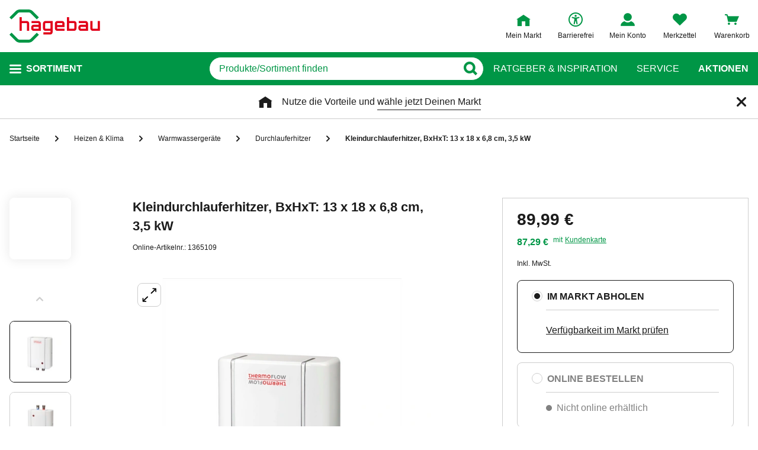

--- FILE ---
content_type: text/html;charset=UTF-8
request_url: https://www.hagebau.de/p/thermoflow-kleindurchlauferhitzer-bxhxt-13-x-18-x-68-cm-35-kw-anP7000515760/
body_size: 66607
content:
<!doctype html>
<html class="" lang="de">
<head>
  <link rel="preconnect" href="https://app.usercentrics.eu">
<link rel="preconnect" href="https://api.usercentrics.eu">
<link rel="preload" href="https://app.usercentrics.eu/browser-ui/latest/loader.js" as="script">

<link rel="preconnect" href="//privacy-proxy.usercentrics.eu">
<link rel="preload" href="//privacy-proxy.usercentrics.eu/latest/uc-block.bundle.js" as="script">
<script type="application/javascript" src="https://privacy-proxy.usercentrics.eu/latest/uc-block.bundle.js"></script>

<script>
  window.dl_obj = {"abTest":[],"adsReferrer":"external","advancedPageName":"Heizen & Klima/Warmwassergeräte/Durchlauferhitzer/1365109_Kleindurchlauferhitzer, BxHxT: 13 x 18 x 6,8 cm, 3,5 kW","cartCouponValue":"0.00","cartItemsAmount":"0","cartItemsJson":[],"cartNetto":"0.00","cartShippingCosts":"0.00","cartTotal":"0.00","cartWithCoupon":"0.00","categoryId":"237533264","categoryName":"Durchlauferhitzer","categoryPath":"Heizen & Klima/Warmwassergeräte/Durchlauferhitzer","cid":"none","country":"DE","customerCard":"none","customerId":"none","deviceType":"desktop","ga3Id":"UA-53601385-1","gaid":"G-BSFM9W858T","kundenkarte":"none","pageName":"Durchlauferhitzer","pageNameRetargeting":"product","pagePathLevel":["Heizen & Klima","Warmwassergeräte","Durchlauferhitzer","Kleindurchlauferhitzer, BxHxT: 13 x 18 x 6,8 cm, 3,5 kW"],"page_type":"ADS","platformDevice":"desktop","plattform":"www.hagebau.de/","productEan":"4260458242735","productId":"1365109","productManufacturer":"Thermoflow","productName":"Kleindurchlauferhitzer, BxHxT: 13 x 18 x 6,8 cm, 3,5 kW","productNumber":"1365109","productNumberWithoutPromo":"1365109","productPrice":"89.99","productPriceNetto":"75.62","productType":"Stationary","publisher_info":"web","saved_store_id":"none","saved_store_name":"none","sid":"none","storeID":"none","storeName":"none"};
</script>


<script type="text/javascript">
    var utag_data = {
    }
  </script>

  <script type="text/javascript">
    let tealiumLoaded = false;

    function loadTealium() {
      if (!tealiumLoaded) {
        const script = document.createElement('script');
        script.async = true;
        script.src = 'https://tiq.hagebau.de/de/prod/utag.js';
        document.head.appendChild(script);
        tealiumLoaded = true;
      }
    }

    window.addEventListener("ucEvent", function (e) {
      const hasTealiumConsent = Object.entries(e.detail)
              .filter(element => element[0] === "Tealium iQ Tag Management" && element[1] === true)
              .length > 0;
      if (e.detail?.event === "consent_status" && hasTealiumConsent) {
        loadTealium();
      }
    });
  </script>

<script id="usercentrics-cmp"
        src="https://app.usercentrics.eu/browser-ui/latest/loader.js"

        data-settings-id="oeo6n0kBd"
        async>
</script>

<script type="text/javascript">
    uc.blockElements({
      
      'U8QkTd2W': '.mapbox'
    });
    uc.blockOnly([
      
      'U8QkTd2W'
    ]);
    uc.setCustomTranslations({
      de: {
        DEFAULT_TITLE: "Wir benötigen Deine Zustimmung zur Anzeige der Märkte",
        DEFAULT_DESCRIPTION: "Um Dir die Funktion der Markt-Suche bereitstellen zu können, nutzen wir einen Service des Anbieters Mapbox. Bei der Aktivierung werden Daten, die für die Nutzung der Funktion relevant sind, an den Anbieter übertragen. Bitte lies die weiteren Informationen und stimme diesen zu, um die Inhalte anzuzeigen.",
        MORE_INFO: "Weitere Informationen",
        ACCEPT: "Akzeptieren"
      }
    });
  </script>
<meta http-equiv="Content-type" content="text/html; charset=utf-8">
<meta name="viewport" content="width=device-width, initial-scale=1.0, minimum-scale=1.0"/>

<meta http-equiv="X-UA-Compatible" content="IE=edge,chrome=1">
<meta http-equiv="cleartype" content="on">
<link rel="search" href="/opensearch.xml" type="application/opensearchdescription+xml" title="Search"/>

<meta name="description" content="Thermoflow Kleindurchlauferhitzer, BxHxT: 13 x 18 x 6,8 cm, 3,5 kW, Leistung: 3,5 kW, Anschlüsse (3/8“), für Küche oder Waschtisch, erhitzt das Wasser um 25 °C, passend zu Obertisch - und Untertischmontage">

  <meta name="robots" content="index,follow">
  <meta name="keywords" content="Kleindurchlauferhitzer, BxHxT: 13 x 18 x 6,8 cm, 3,5 kW, Kleindurchlauferhitzer, BxHxT: 13 x 18 x 6,8 cm, 3,5 kW online kaufen, Durchlauferhitzer, Thermoflow, hagebau.de, hagebaumarkt">
  <link rel="canonical" href="https://www.hagebau.de/p/thermoflow-kleindurchlauferhitzer-bxhxt-13-x-18-x-68-cm-35-kw-anP7000515760/">
  <link rel="alternate" hreflang="de-DE" href="https://www.hagebau.de/p/thermoflow-kleindurchlauferhitzer-bxhxt-13-x-18-x-68-cm-35-kw-anP7000515760/"/>
    <link rel="alternate" hreflang="x-default" href="https://www.hagebau.de/p/thermoflow-kleindurchlauferhitzer-bxhxt-13-x-18-x-68-cm-35-kw-anP7000515760/"/>
    <link rel="alternate" hreflang="de-AT" href="https://www.hagebau.at/p/thermoflow-kleindurchlauferhitzer-bxhxt-13-x-18-x-68-cm-35-kw-anP7000515760/"/>
    <link rel="preload" href="https://static.hagebau.de/assets/f8c416d70e9517df95a4e2f900b30c7370edce19/hagebau/fonts/iconfont.woff" as="font" type="font/woff">
  <link rel="preload" href="https://static.hagebau.de/assets/f8c416d70e9517df95a4e2f900b30c7370edce19/hagebau/fonts/Hagebau-Black.woff" as="font" type="font/woff">

<title>Thermoflow Kleindurchlauferhitzer, BxHxT: 13 x 18 x 6,8 cm, 3,5 kW - hagebau.de</title>
  <link rel="preload" href="https://image.hagebau.de/pdp_main/kleindurchlauferhitzer-bxhxt-13-x-18-x-68-cm-35-kw--1000000000627462.jpg" as="image" crossorigin>
<link rel="preload" href="https://image.hagebau.de/pdp_main_mobile/kleindurchlauferhitzer-bxhxt-13-x-18-x-68-cm-35-kw--1000000000627462.jpg" as="image" crossorigin>
<link rel="stylesheet" href="https://static.hagebau.de/assets/f8c416d70e9517df95a4e2f900b30c7370edce19/hagebau/css/styles.css" type="text/css" charset="utf-8">
<link rel="apple-touch-icon" href="https://static.hagebau.de/assets/f8c416d70e9517df95a4e2f900b30c7370edce19/hagebau/staticImages/apple-touch-icon.png">
<link rel="icon" type="image/png" sizes="180x180" href="https://static.hagebau.de/assets/f8c416d70e9517df95a4e2f900b30c7370edce19/hagebau/staticImages/favicon-180x180.png">
<link rel="icon" type="image/png" sizes="32x32" href="https://static.hagebau.de/assets/f8c416d70e9517df95a4e2f900b30c7370edce19/hagebau/staticImages/favicon-32x32.png">
<link rel="icon" type="image/png" sizes="16x16" href="https://static.hagebau.de/assets/f8c416d70e9517df95a4e2f900b30c7370edce19/hagebau/staticImages/favicon-16x16.png">

<script type="text/javascript">
  __webpack_public_path__ = 'https://static.hagebau.de/assets/f8c416d70e9517df95a4e2f900b30c7370edce19/hagebau/js/';
</script>

<script type="text/javascript">
  window.iShop = {
    config: {
      baseUrl: "https://www.hagebau.de/",
    }
  };
</script>

<script type="text/javascript">
  // Function to check if all services have status=true
  function checkAllConsentsTrue() {
    try {
      // Check if uc_settings exists in localStorage
      if (!localStorage.getItem('uc_settings')) {
        // If settings don't exist, return and display false
        return false;
      }

      const ucSettings = JSON.parse(window.localStorage.uc_settings);
      const services = ucSettings.services;

      // Check if all services have status=true
      const allActive = services.every(service => service.status === true);
      return allActive;
    } catch (error) {
      console.error("Error processing uc_settings:", error);
      // In case of any error (including missing settings), return false
      return false;
    }
  }

  function customerSegmentConsents() {
    const usercentrics = window.__initialAppState?.global?.usercentrics;

    if (usercentrics &&
      usercentrics.acceptAllUrl &&
      !false &&
      localStorage.getItem('uc_settings')
      ) {
      const formData = new URLSearchParams();
      const allActive = checkAllConsentsTrue();

      if (allActive) {
        formData.append('reinitializeFromLocalStorage', 'true');
        formData.append('_csrf', '5c2dfbfc-0acc-47c8-970d-28476f9840de');

        const headers = {
          'Content-Type': 'application/x-www-form-urlencoded',
        };

        fetch(usercentrics.acceptAllUrl, {
          method: 'POST',
          body: formData,
          headers: headers
        });
      }
    }
  }

  // Ensure DOM is loaded before executing
  if (document.readyState === 'loading') {
    document.addEventListener('DOMContentLoaded', function() {
      customerSegmentConsents();
    });
  } else {
    // DOM already loaded
    customerSegmentConsents();
  }
</script>

<script>document.documentElement.className += ' js';</script>

<!--[if lte IE 10]>
<script type="text/javascript">
document.location.href = "/browser-error/";
</script>
<![endif]-->

<script type="text/javascript" charset="utf-8">
  _ishopevents_url = "/ishop-api/events/";
  _ishopevents = [];

  function teaser_click(link, event) {
    _ishopevents.push(event);
    return true;
  }
</script>

<script type="application/ld+json">{"@context":"https://schema.org/","@type":"Product","brand":{"@type":"Brand","name":"Thermoflow"},"category":"Durchlauferhitzer","color":"weiß","depth":{"unit":"cm","value":"6.8"},"description":"Thermoflow Kleindurchlauferhitzer, BxHxT: 13 x 18 x 6,8 cm, 3,5 kW, Leistung: 3,5 kW, Anschlüsse (3/8“), für Küche oder Waschtisch, erhitzt das Wasser um 25 °C, passend zu Obertisch - und Untertischmontage","gtin13":"4260458242735","height":{"unit":"cm","value":"18"},"image":"https://image.hagebau.de/pdp_main/1000000000627462.jpg","name":"Kleindurchlauferhitzer, BxHxT: 13 x 18 x 6,8 cm, 3,5 kW","offers":{"@type":"Offer","availability":"https://schema.org/InStoreOnly","hasMerchantReturnPolicy":{"@type":"MerchantReturnPolicy","additionalProperty":{"@type":"PropertyValue","name":"productReturnExceptions","value":"Pflanzen,Tierbedarf"},"applicableCountry":["DE"],"inStoreReturnsOffered":false,"merchantReturnDays":30,"merchantReturnLink":"https://www.hagebau.de/service-ruecksendung/","refundType":"https://schema.org/FullRefund","returnFees":"https://schema.org/FreeReturn","returnMethod":"https://schema.org/ReturnByMail","returnPolicyCategory":"https://schema.org/MerchantReturnFiniteReturnWindow","returnPolicyCountry":"DE"},"itemCondition":"https://schema.org/NewCondition","price":89.99,"priceCurrency":"EUR","priceValidUntil":"2026-04-27","shippingDetails":{"@type":"OfferShippingDetails","deliveryTime":{"@type":"ShippingDeliveryTime","transitTime":{"@type":"QuantitativeValue","maxValue":6,"minValue":3,"unitCode":"d"}},"shippingDestination":{"@type":"DefinedRegion","addressCountry":"DE"},"shippingRate":{"@type":"MonetaryAmount","currency":"EUR","value":4.95}},"url":"https://www.hagebau.de/p/thermoflow-kleindurchlauferhitzer-bxhxt-13-x-18-x-68-cm-35-kw-anV1365109/"},"review":[],"sku":"1365109","width":{"unit":"cm","value":"13"}}</script>
  <script type="application/ld+json">{"@context":"https://schema.org/","@type":"EnergyConsumptionDetails","additionalProperty":[{"@type":"PropertyValue","name":"supplier","value":"Thermoflow"},{"@type":"PropertyValue","name":"model","value":"ELEX35"},{"@type":"PropertyValue","name":"eu energy efficiency class","value":"A"}],"energyEfficiencyScaleMax":"A+","energyEfficiencyScaleMin":"F","hasEnergyEfficiencyCategory":"A","image":"https://image.hagebau.de/web_energylabel/1000000000627467.jpg"}</script>
  <!-- Global site tag (gtag.js) - Google Analytics -->
<!-- Start SmartBanner configuration -->
  <meta name="smartbanner:title" content="hagebau shop">
  <meta name="smartbanner:author" content="hagebau connect GmbH &amp; Co. KG">
  <meta name="smartbanner:price" content="KOSTENLOS">
  <meta name="smartbanner:price-suffix-apple" content="- im App Store">
  <meta name="smartbanner:price-suffix-google" content="- In Google Play">
  <meta name="smartbanner:hide-path" content="/">
  <meta name="smartbanner:hide-ttl" content="604800000">
  <meta name="smartbanner:icon-apple" content="https://static.hagebau.de/assets/f8c416d70e9517df95a4e2f900b30c7370edce19/hagebau/staticImages/hagebau-mobile-icon.png">
  <meta name="smartbanner:icon-google" content="https://static.hagebau.de/assets/f8c416d70e9517df95a4e2f900b30c7370edce19/hagebau/staticImages/hagebau-mobile-icon.png">
  <meta name="smartbanner:button" content="Anzeigen">
  <meta name="smartbanner:button-url-apple" content="https://app.adjust.com/mv6zo2p?fallback=https%3A%2F%2Fwww.hagebau.de%2Fapps%2F">
  <meta name="smartbanner:button-url-google" content="https://app.adjust.com/mv6zo2p?fallback=https%3A%2F%2Fwww.hagebau.de%2Fapps%2F">
  <meta name="smartbanner:enabled-platforms" content="android,ios">
  <meta name="smartbanner:close-label" content="Close">
  <!-- End SmartBanner configuration -->

  <script src="https://static.hagebau.de/assets/f8c416d70e9517df95a4e2f900b30c7370edce19/hagebau/js/smartbanner.js" async="async"></script>
  <link rel="stylesheet" href="https://static.hagebau.de/assets/f8c416d70e9517df95a4e2f900b30c7370edce19/hagebau/css/smartbanner.css" type="text/css" charset="utf-8">

<script type="text/javascript">
    let clarityLoaded = false;

    function clarityScript(c, l, a, r, i, t, y) {
      c[a] = c[a] || function () {
        (c[a].q = c[a].q || []).push(arguments)
      };
      t = l.createElement(r);
      t.defer = 1;
      t.src = "https://www.clarity.ms/tag/" + i;
      y = l.getElementsByTagName(r)[0];
      y.parentNode.insertBefore(t, y);

      clarityLoaded = true;
    }

    window.addEventListener("ucEvent", function (e) {
      if (e.detail?.event === "consent_status") {
        window.dl_obj['consents'] = Object.entries(e.detail)
            .filter(element => element[1] === true)
            .map(element => {
              return element[0];
            });

        const clarityConsentGiven = window.dl_obj['consents'].some(e => e === 'Microsoft Clarity')
        const isConsentSavedEvent = e.detail.action === "onAcceptAllServices" || e.detail.action === "onUpdateServices"

        if (!clarityLoaded && clarityConsentGiven) {
          clarityScript(window, document, "clarity", "script", "j28inqwqun");
        }

        if (clarityLoaded && clarityConsentGiven && isConsentSavedEvent && typeof window.clarity === 'function') {
          window.clarity('consentv2', {
            ad_Storage: "granted",
            analytics_Storage: "granted"
          });
        }
      }
    });
  </script>
<script defer src="https://c.searchhub.io/xEb57tq87"></script>

</head>
<body class="default-layout page-detail-view">
<noscript>
  <div class="header">
    <div class="noJsBanner">
      <div class="noJsBanner__content">
        Die Website erfordert Javascript für die richtige Darstellung von Inhalten und Funktionen. Bitte aktiviere Javascript in den Browser-Einstellungen und lade die Seite neu.</div>
    </div>
  </div>
</noscript><div id="hagebau-app" data-language="de">
  <component is="burger-menu" open-trigger-selector=".header__burger-menu-trigger"></component>
  <component is="storefinder-layer"></component>
  <component is="backinstock-layer"></component>
  <component is="store-request-layer"></component>
  <component is="ee-label-modal"></component>
  <component is="newsletter-layer"></component>
  <component is="store-recommendation-layer" :is-layer-activated="true">
    </component>
  <component is="chat-button"></component>
  <component is="page-overlay"></component>
  <component is="back-to-top"></component>
  <header-vue
        class="header"
        type=""
        logo="&lt;img
              loading=&quot;lazy&quot;
              class=&quot;header__logo&quot;
              alt=&quot;Hagebau Logo&quot;
              title=&quot;Hagebau Logo&quot;
              width=&quot;153&quot;
              height=&quot;56&quot;
              src=&quot;https://static.hagebau.de/assets/f8c416d70e9517df95a4e2f900b30c7370edce19/hagebau/staticImages/hagebau_logo.svg&quot;
      /&gt;"
        logo-image="'hagebau_logo.svg'"
        assist-id="www.hagebau.de"
        :assist-enabled="true"
        width="153"
        height="56"
>
  <div class="header__top">
    <div class="header__container">
      <div class="header__content">
        <a href="/" class="header-logo">
          <img
                      loading="lazy"
                      class="header__logo"
                      alt="Hagebau Logo"
                      title="Hagebau Logo"
                      src="https://static.hagebau.de/assets/f8c416d70e9517df95a4e2f900b30c7370edce19/hagebau/staticImages/hagebau_logo.svg"
              />
            </a>
        <div class="header-shortcuts">
          <div class="header-shortcuts__shortcuts-wrapper">
            <div class="store-select-shortcut header-shortcuts__shortcut header-shortcuts__shortcut--store-select">
                <div class="user-shortcut store-select-shortcut__shortcut">
                  <a class="user-shortcut__link user-shortcut__link--storefinder">
                  </a>
                </div>
              </div>
              <div class="header-shortcuts__shortcut | user-shortcut" data-type="login">
  <a 
    href="/account/"
    class="user-shortcut__link user-shortcut__link--login">
    <span class="user-shortcut__label">Mein Konto</span>
    </a>
</div>
<div class="header-shortcuts__shortcut | user-shortcut" data-type="wishlist">
  <a 
    href="/merkzettel/"
    class="user-shortcut__link user-shortcut__link--wishlist">
    <span class="user-shortcut__label">Merkzettel</span>
    </a>
</div>
<div class="header-shortcuts__shortcut | user-shortcut" data-type="cart">
  <a 
    href="/basket/"
    class="user-shortcut__link user-shortcut__link--cart">
    <span class="user-shortcut__label">Warenkorb</span>
    </a>
</div>
</div>
        </div>
      </div>
    </div>
  </div>
  <div class="header__bottom">
    <div class="header__container">
      <div class="header__content">
        <div class="header-trigger">
          <div class="header-trigger__navigation">
            <nav
        class="navigation"
        is="navigation"
>
  <span class="navigation__trigger">
    <span class="navigation__trigger-text">Sortiment</span>
  </span>
  <ul id="MAIN_NAVIGATION_MENU" style="display: none;">
    <li class="navigation__element">
        <a href="/auto-zweirad/" class="navigation__link">Auto & Zweirad</a>
      </li>
    <li class="navigation__element">
        <a href="/bad-sanitaer/" class="navigation__link">Bad & Sanitär</a>
      </li>
    <li class="navigation__element">
        <a href="/bauen-renovieren/" class="navigation__link">Bauen & Renovieren</a>
      </li>
    <li class="navigation__element">
        <a href="/freizeit/" class="navigation__link">Freizeit</a>
      </li>
    <li class="navigation__element">
        <a href="/garten/" class="navigation__link">Garten</a>
      </li>
    <li class="navigation__element">
        <a href="/heizen-klima/" class="navigation__link">Heizen & Klima</a>
      </li>
    <li class="navigation__element">
        <a href="/kueche/" class="navigation__link">Küche</a>
      </li>
    <li class="navigation__element">
        <a href="/werkzeug-maschinen/" class="navigation__link">Werkzeug & Maschinen</a>
      </li>
    <li class="navigation__element">
        <a href="/wohnen/" class="navigation__link">Wohnen</a>
      </li>
    </ul>
</nav>
</div>
        </div>
        <div class="header__search">
          <form class="search-autosuggest header__search-autosuggest" id="SEARCH_FIELD" action="/search/">
            <div class="input input--type_search search-autosuggest__input">
              <div class="input__wrapper">
                <input aria-label="q" type="search" name="q" value="" placeholder="Produkte/Sortiment finden" autocomplete="off" id="input-vue-search-q" class="input__field">
                <button type="button" aria-label="Button zum Suchen" class="input__button input__button--icon_search"></button>
              </div>
            </div>
            <input type="hidden" name="ms" value="true">
          </form>
        </div>
        <div class="header-links">
          <a href="/beratung/" class="header-links__link">Ratgeber &amp; Inspiration</a>
          <a href="/service/" class="header-links__link">Service</a>
          <a href="/werbung/" class="header-links__link header-links__link--bold">Aktionen</a>
          </div>
      </div>
    </div>
  </div>
</header-vue>

<ul class="breadcrumbs breadcrumbs--more-than-two" vocab="http://schema.org/" typeof="BreadcrumbList">
    <li class="breadcrumbs__item" property="itemListElement" typeof="ListItem">
        <a
                class="breadcrumbs__link "
                href="/"
                property="item"
                typeof="WebPage"
        >
            <span class="breadcrumbs__name" property="name">
              Startseite</span>
        </a>
        <meta property="position" content="1">
      </li>
    <li class="breadcrumbs__item" property="itemListElement" typeof="ListItem">
        <a
                class="breadcrumbs__link "
                href="/heizen-klima/"
                property="item"
                typeof="WebPage"
        >
            <span class="breadcrumbs__name" property="name">
              Heizen & Klima</span>
        </a>
        <meta property="position" content="2">
      </li>
    <li class="breadcrumbs__item" property="itemListElement" typeof="ListItem">
        <a
                class="breadcrumbs__link "
                href="/heizen-klima-warmwassergeraete/"
                property="item"
                typeof="WebPage"
        >
            <span class="breadcrumbs__name" property="name">
              Warmwassergeräte</span>
        </a>
        <meta property="position" content="3">
      </li>
    <li class="breadcrumbs__item" property="itemListElement" typeof="ListItem">
        <a
                class="breadcrumbs__link breadcrumbs__link--left-arrow"
                href="/heizen-klima-durchlauferhitzer/"
                property="item"
                typeof="WebPage"
        >
            <span class="breadcrumbs__name" property="name">
              Durchlauferhitzer</span>
        </a>
        <meta property="position" content="4">
      </li>
    <li class="breadcrumbs__item" property="itemListElement" typeof="ListItem">
        <a
                class="breadcrumbs__link breadcrumbs__link--current"
                href="/p/thermoflow-kleindurchlauferhitzer-bxhxt-13-x-18-x-68-cm-35-kw-anP7000515760/"
                property="item"
                typeof="WebPage"
        >
            <span class="breadcrumbs__name" property="name">
              <h1>Kleindurchlauferhitzer, BxHxT: 13 x 18 x 6,8 cm, 3,5 kW</h1></span>
        </a>
        <meta property="position" content="5">
      </li>
    </ul>
<main class="page-main" style="min-height: 50vh;">
    <div  class="container">
      <product-details-page-loader>
  <div slot="outOfStockTeaser">
    <div class="grid" >
  </div>
</div>
  <template v-slot:outOfStockTeaser>
    <div class="grid" >
  </div>
</template>

  <template slot="belowBuyBoxTeaser">
    <div class="grid" >
  </div>
</template>
  <template v-slot:belowBuyBoxTeaser>
    <div class="grid" >
  </div>
</template>

  <template slot="belowReviewsTeaser">
    <div class="grid" >
  <div class="row">
      <div class=" col-xs-12 col-sm-12 col-md-12 col-lg-12 "
    style="">
      <component is="recommendations-teaser-loader"
    @teaser-mounted="typeof onCompiled === 'function' && onCompiled()"
    headline="Weitere interessante Produkte"
    :initial-products="[{&quot;availabilityText&quot;:&quot;lieferbar in 2-3 Werktagen&quot;,&quot;available&quot;:true,&quot;listedInStore&quot;:false,&quot;maxDeliveryTime&quot;:&quot;2026-02-05T00:24:37.204585525&quot;,&quot;minDeliveryTime&quot;:&quot;2026-02-03T00:24:37.204585525&quot;,&quot;statusOnline&quot;:&quot;available&quot;,&quot;statusStore&quot;:&quot;storeNotSet&quot;,&quot;stocks&quot;:{&quot;online&quot;:200},&quot;brand&quot;:{&quot;displayBrandStore&quot;:false,&quot;name&quot;:&quot;SIENA GARDEN&quot;},&quot;cloneOnHover&quot;:false,&quot;crossChannelVariant&quot;:&quot;MIXED&quot;,&quot;downloads&quot;:{&quot;documents&quot;:[],&quot;empty&quot;:true,&quot;manuals&quot;:[]},&quot;ean&quot;:&quot;4019111022067&quot;,&quot;features&quot;:[{&quot;images&quot;:[],&quot;name&quot;:&quot;Ausziehbar&quot;,&quot;value&quot;:&quot;Nein&quot;,&quot;values&quot;:[&quot;Nein&quot;]},{&quot;images&quot;:[],&quot;name&quot;:&quot;Form&quot;,&quot;value&quot;:&quot;rund&quot;,&quot;values&quot;:[&quot;rund&quot;]},{&quot;images&quot;:[],&quot;name&quot;:&quot;Gewicht&quot;,&quot;value&quot;:&quot;10.8 kg&quot;,&quot;values&quot;:[&quot;10.8 kg&quot;]},{&quot;images&quot;:[],&quot;name&quot;:&quot;Höhenverstellbar&quot;,&quot;value&quot;:&quot;Ja&quot;,&quot;values&quot;:[&quot;Ja&quot;]},{&quot;images&quot;:[],&quot;name&quot;:&quot;Klappbar&quot;,&quot;value&quot;:&quot;Ja&quot;,&quot;values&quot;:[&quot;Ja&quot;]},{&quot;images&quot;:[],&quot;name&quot;:&quot;Material Gestell&quot;,&quot;value&quot;:&quot;Stahl&quot;,&quot;values&quot;:[&quot;Stahl&quot;]},{&quot;images&quot;:[],&quot;name&quot;:&quot;Material Tischplatte&quot;,&quot;value&quot;:&quot;HPL&quot;,&quot;values&quot;:[&quot;HPL&quot;]},{&quot;images&quot;:[],&quot;name&quot;:&quot;Länge&quot;,&quot;value&quot;:&quot;80 cm&quot;,&quot;values&quot;:[&quot;80 cm&quot;]},{&quot;images&quot;:[],&quot;name&quot;:&quot;Höhe&quot;,&quot;value&quot;:&quot;70 cm&quot;,&quot;values&quot;:[&quot;70 cm&quot;]},{&quot;images&quot;:[],&quot;name&quot;:&quot;Breite&quot;,&quot;value&quot;:&quot;80 cm&quot;,&quot;values&quot;:[&quot;80 cm&quot;]}],&quot;highlightUnitPrice&quot;:false,&quot;id&quot;:&quot;P7000320024&quot;,&quot;images&quot;:[{&quot;alt&quot;:&quot;Klapptisch »Sola«, BxHxL: 80 x 70 x 80 cm, Tischplatte: HPL-Platte&quot;,&quot;fallbackSrc&quot;:&quot;https://image.hagebau.de/pl_tile_desktop/klapptisch-sola-bxhxl-80-x-70-x-80-cm-tischplatte-hpl-platte--1000000000364073.jpg&quot;,&quot;mobileSrc&quot;:&quot;https://image.hagebau.de/product_tile_mobile/klapptisch-sola-bxhxl-80-x-70-x-80-cm-tischplatte-hpl-platte--1000000000364073.jpg&quot;,&quot;src&quot;:&quot;https://image.hagebau.de/product_tile/klapptisch-sola-bxhxl-80-x-70-x-80-cm-tischplatte-hpl-platte--1000000000364073.jpg&quot;,&quot;title&quot;:&quot;Klapptisch »Sola«, BxHxL: 80 x 70 x 80 cm, Tischplatte: HPL-Platte&quot;},{&quot;alt&quot;:&quot;Klapptisch »Sola«, BxHxL: 80 x 70 x 80 cm, Tischplatte: HPL-Platte&quot;,&quot;fallbackSrc&quot;:&quot;https://image.hagebau.de/pl_tile_desktop/klapptisch-sola-bxhxl-80-x-70-x-80-cm-tischplatte-hpl-platte--1000000000364078.jpg&quot;,&quot;mobileSrc&quot;:&quot;https://image.hagebau.de/product_tile_mobile/klapptisch-sola-bxhxl-80-x-70-x-80-cm-tischplatte-hpl-platte--1000000000364078.jpg&quot;,&quot;src&quot;:&quot;https://image.hagebau.de/product_tile/klapptisch-sola-bxhxl-80-x-70-x-80-cm-tischplatte-hpl-platte--1000000000364078.jpg&quot;,&quot;title&quot;:&quot;Klapptisch »Sola«, BxHxL: 80 x 70 x 80 cm, Tischplatte: HPL-Platte&quot;},{&quot;alt&quot;:&quot;Klapptisch »Sola«, BxHxL: 80 x 70 x 80 cm, Tischplatte: HPL-Platte&quot;,&quot;fallbackSrc&quot;:&quot;https://image.hagebau.de/pl_tile_desktop/klapptisch-sola-bxhxl-80-x-70-x-80-cm-tischplatte-hpl-platte--1000000000364079.jpg&quot;,&quot;mobileSrc&quot;:&quot;https://image.hagebau.de/product_tile_mobile/klapptisch-sola-bxhxl-80-x-70-x-80-cm-tischplatte-hpl-platte--1000000000364079.jpg&quot;,&quot;src&quot;:&quot;https://image.hagebau.de/product_tile/klapptisch-sola-bxhxl-80-x-70-x-80-cm-tischplatte-hpl-platte--1000000000364079.jpg&quot;,&quot;title&quot;:&quot;Klapptisch »Sola«, BxHxL: 80 x 70 x 80 cm, Tischplatte: HPL-Platte&quot;},{&quot;alt&quot;:&quot;Klapptisch »Sola«, BxHxL: 80 x 70 x 80 cm, Tischplatte: HPL-Platte&quot;,&quot;fallbackSrc&quot;:&quot;https://image.hagebau.de/pl_tile_desktop/klapptisch-sola-bxhxl-80-x-70-x-80-cm-tischplatte-hpl-platte--1000000000364075.jpg&quot;,&quot;mobileSrc&quot;:&quot;https://image.hagebau.de/product_tile_mobile/klapptisch-sola-bxhxl-80-x-70-x-80-cm-tischplatte-hpl-platte--1000000000364075.jpg&quot;,&quot;src&quot;:&quot;https://image.hagebau.de/product_tile/klapptisch-sola-bxhxl-80-x-70-x-80-cm-tischplatte-hpl-platte--1000000000364075.jpg&quot;,&quot;title&quot;:&quot;Klapptisch »Sola«, BxHxL: 80 x 70 x 80 cm, Tischplatte: HPL-Platte&quot;}],&quot;inCart&quot;:false,&quot;itemId&quot;:&quot;1285603&quot;,&quot;lazyLoadImages&quot;:true,&quot;name&quot;:&quot;Klapptisch »Sola«, BxHxL: 80 x 70 x 80 cm, Tischplatte: HPL-Platte&quot;,&quot;onWishlist&quot;:false,&quot;price&quot;:{&quot;defaultPriceType&quot;:&quot;ONLINE&quot;,&quot;freeShipping&quot;:{&quot;displayValue&quot;:&quot;50,00 €&quot;,&quot;value&quot;:50.0,&quot;currency&quot;:&quot;EUR&quot;},&quot;isFromPrice&quot;:false,&quot;onlinePrices&quot;:{&quot;customerCardDisplayPrice&quot;:{&quot;displayValue&quot;:&quot;319,13 €&quot;,&quot;value&quot;:319.13,&quot;currency&quot;:&quot;EUR&quot;},&quot;displayPrice&quot;:{&quot;displayValue&quot;:&quot;329,00 €&quot;,&quot;value&quot;:329.0,&quot;currency&quot;:&quot;EUR&quot;},&quot;strikePriceIsRrp&quot;:false},&quot;prices&quot;:{&quot;customerCardDisplayPrice&quot;:{&quot;displayValue&quot;:&quot;319,13 €&quot;,&quot;value&quot;:319.13,&quot;currency&quot;:&quot;EUR&quot;},&quot;displayPrice&quot;:{&quot;displayValue&quot;:&quot;329,00 €&quot;,&quot;value&quot;:329.0,&quot;currency&quot;:&quot;EUR&quot;},&quot;strikePriceIsRrp&quot;:false},&quot;reservationPrices&quot;:{&quot;customerCardDisplayPrice&quot;:{&quot;displayValue&quot;:&quot;319,13 €&quot;,&quot;value&quot;:319.13,&quot;currency&quot;:&quot;EUR&quot;},&quot;displayPrice&quot;:{&quot;displayValue&quot;:&quot;329,00 €&quot;,&quot;value&quot;:329.0,&quot;currency&quot;:&quot;EUR&quot;},&quot;strikePriceIsRrp&quot;:false}},&quot;pricierVariantExists&quot;:false,&quot;productId&quot;:&quot;P7000320024&quot;,&quot;ratings&quot;:0.0,&quot;reviewAverage&quot;:0.0,&quot;reviewCount&quot;:0,&quot;reviews&quot;:{&quot;average&quot;:0.0,&quot;bestRating&quot;:-2147483648,&quot;count&quot;:0,&quot;reviews&quot;:[],&quot;starRating&quot;:0.0,&quot;worstRating&quot;:2147483647},&quot;sellingPoints&quot;:[&quot;Ø80 cm&quot;,&quot;Gestell aus Stahl pulverbeschichtet in silber&quot;,&quot;Tischplatte aus HPL 10 mm in dark stone&quot;],&quot;sku&quot;:&quot;1285603&quot;,&quot;url&quot;:&quot;/p/siena-garden-klapptisch-sola-bxhxl-80-x-70-x-80-cm-tischplatte-hpl-platte-anP7000320024/&quot;,&quot;variations&quot;:[{&quot;attributeName&quot;:&quot;import:dim_1&quot;,&quot;display_string&quot;:&quot;Farbe&quot;,&quot;name&quot;:&quot;var[import:dim_1]&quot;,&quot;options&quot;:[{&quot;ean&quot;:&quot;4019111022067&quot;,&quot;image&quot;:{&quot;big&quot;:&quot;https://image.hagebau.de/pdp_main/klapptisch-sola-bxhxl-80-x-70-x-80-cm-tischplatte-hpl-platte--1000000000364073.jpg&quot;,&quot;colorThumbApp&quot;:&quot;https://image.hagebau.de/pdp_colorthumb_app/klapptisch-sola-bxhxl-80-x-70-x-80-cm-tischplatte-hpl-platte--1000000000364073.jpg&quot;,&quot;fallback&quot;:&quot;https://image.hagebau.de/pdp_detail_desktop/klapptisch-sola-bxhxl-80-x-70-x-80-cm-tischplatte-hpl-platte--1000000000364073.jpg&quot;,&quot;layerThumb&quot;:&quot;https://image.hagebau.de/basket_position_desktop/klapptisch-sola-bxhxl-80-x-70-x-80-cm-tischplatte-hpl-platte--1000000000364073.jpg&quot;,&quot;layerThumbMobile&quot;:&quot;https://image.hagebau.de/basket_position_mobile/klapptisch-sola-bxhxl-80-x-70-x-80-cm-tischplatte-hpl-platte--1000000000364073.jpg&quot;,&quot;mobile&quot;:&quot;https://image.hagebau.de/pdp_main_mobile/klapptisch-sola-bxhxl-80-x-70-x-80-cm-tischplatte-hpl-platte--1000000000364073.jpg&quot;,&quot;mobileXs&quot;:&quot;https://image.hagebau.de/pdp_main_xs/klapptisch-sola-bxhxl-80-x-70-x-80-cm-tischplatte-hpl-platte--1000000000364073.jpg&quot;,&quot;thumbFallback&quot;:&quot;https://image.hagebau.de/pdp_carousel_thumb/klapptisch-sola-bxhxl-80-x-70-x-80-cm-tischplatte-hpl-platte--1000000000364073.jpg&quot;,&quot;thumbnail&quot;:&quot;https://image.hagebau.de/pdp_thumb/klapptisch-sola-bxhxl-80-x-70-x-80-cm-tischplatte-hpl-platte--1000000000364073.jpg&quot;,&quot;thumbnailNew&quot;:&quot;https://image.hagebau.de/pdp_thumb_104/klapptisch-sola-bxhxl-80-x-70-x-80-cm-tischplatte-hpl-platte--1000000000364073.jpg&quot;,&quot;zoom&quot;:&quot;https://image.hagebau.de/pdp_zoomed/klapptisch-sola-bxhxl-80-x-70-x-80-cm-tischplatte-hpl-platte--1000000000364073.jpg&quot;,&quot;zoomFallback&quot;:&quot;https://image.hagebau.de/pdp_zoom/klapptisch-sola-bxhxl-80-x-70-x-80-cm-tischplatte-hpl-platte--1000000000364073.jpg&quot;},&quot;imageUrl&quot;:&quot;https://image.hagebau.de/pdp_thumb/1000000000364073.jpg&quot;,&quot;isAvailable&quot;:true,&quot;itemId&quot;:&quot;1285603&quot;,&quot;label&quot;:&quot;Grau&quot;,&quot;value&quot;:&quot;Grau&quot;},{&quot;ean&quot;:&quot;4019111022302&quot;,&quot;image&quot;:{&quot;big&quot;:&quot;https://image.hagebau.de/pdp_main/klapptisch-sola-bxhxl-80-x-70-x-80-cm-tischplatte-hpl-platte--1000000000364109.jpg&quot;,&quot;colorThumbApp&quot;:&quot;https://image.hagebau.de/pdp_colorthumb_app/klapptisch-sola-bxhxl-80-x-70-x-80-cm-tischplatte-hpl-platte--1000000000364109.jpg&quot;,&quot;fallback&quot;:&quot;https://image.hagebau.de/pdp_detail_desktop/klapptisch-sola-bxhxl-80-x-70-x-80-cm-tischplatte-hpl-platte--1000000000364109.jpg&quot;,&quot;layerThumb&quot;:&quot;https://image.hagebau.de/basket_position_desktop/klapptisch-sola-bxhxl-80-x-70-x-80-cm-tischplatte-hpl-platte--1000000000364109.jpg&quot;,&quot;layerThumbMobile&quot;:&quot;https://image.hagebau.de/basket_position_mobile/klapptisch-sola-bxhxl-80-x-70-x-80-cm-tischplatte-hpl-platte--1000000000364109.jpg&quot;,&quot;mobile&quot;:&quot;https://image.hagebau.de/pdp_main_mobile/klapptisch-sola-bxhxl-80-x-70-x-80-cm-tischplatte-hpl-platte--1000000000364109.jpg&quot;,&quot;mobileXs&quot;:&quot;https://image.hagebau.de/pdp_main_xs/klapptisch-sola-bxhxl-80-x-70-x-80-cm-tischplatte-hpl-platte--1000000000364109.jpg&quot;,&quot;thumbFallback&quot;:&quot;https://image.hagebau.de/pdp_carousel_thumb/klapptisch-sola-bxhxl-80-x-70-x-80-cm-tischplatte-hpl-platte--1000000000364109.jpg&quot;,&quot;thumbnail&quot;:&quot;https://image.hagebau.de/pdp_thumb/klapptisch-sola-bxhxl-80-x-70-x-80-cm-tischplatte-hpl-platte--1000000000364109.jpg&quot;,&quot;thumbnailNew&quot;:&quot;https://image.hagebau.de/pdp_thumb_104/klapptisch-sola-bxhxl-80-x-70-x-80-cm-tischplatte-hpl-platte--1000000000364109.jpg&quot;,&quot;zoom&quot;:&quot;https://image.hagebau.de/pdp_zoomed/klapptisch-sola-bxhxl-80-x-70-x-80-cm-tischplatte-hpl-platte--1000000000364109.jpg&quot;,&quot;zoomFallback&quot;:&quot;https://image.hagebau.de/pdp_zoom/klapptisch-sola-bxhxl-80-x-70-x-80-cm-tischplatte-hpl-platte--1000000000364109.jpg&quot;},&quot;imageUrl&quot;:&quot;https://image.hagebau.de/pdp_thumb/1000000000364109.jpg&quot;,&quot;isAvailable&quot;:true,&quot;itemId&quot;:&quot;1285770&quot;,&quot;label&quot;:&quot;Silberfarben&quot;,&quot;value&quot;:&quot;Silberfarben&quot;}],&quot;selectedOption&quot;:&quot;Grau&quot;}],&quot;vatClass&quot;:&quot;1&quot;,&quot;wishlistUrl&quot;:&quot;/wishlist/addItem/?itemId=1285603&amp;productId=P7000320024&amp;quantity=1&quot;},{&quot;availabilityText&quot;:&quot;lieferbar in 2-3 Werktagen&quot;,&quot;available&quot;:true,&quot;listedInStore&quot;:false,&quot;maxDeliveryTime&quot;:&quot;2026-02-02T00:24:37.208225633&quot;,&quot;minDeliveryTime&quot;:&quot;2026-01-30T00:24:37.208225633&quot;,&quot;statusOnline&quot;:&quot;available&quot;,&quot;statusStore&quot;:&quot;storeNotSet&quot;,&quot;stocks&quot;:{&quot;online&quot;:26},&quot;brand&quot;:{&quot;displayBrandStore&quot;:false,&quot;name&quot;:&quot;WENKO&quot;},&quot;cloneOnHover&quot;:false,&quot;crossChannelVariant&quot;:&quot;ONLINE&quot;,&quot;downloads&quot;:{&quot;documents&quot;:[],&quot;empty&quot;:true,&quot;manuals&quot;:[]},&quot;ean&quot;:&quot;4008838222843&quot;,&quot;features&quot;:[{&quot;images&quot;:[],&quot;name&quot;:&quot;Material&quot;,&quot;value&quot;:&quot;Polypropylen (PP)&quot;,&quot;values&quot;:[&quot;Polypropylen (PP)&quot;]},{&quot;images&quot;:[],&quot;name&quot;:&quot;Länge&quot;,&quot;value&quot;:&quot;33 cm&quot;,&quot;values&quot;:[&quot;33 cm&quot;]},{&quot;images&quot;:[],&quot;name&quot;:&quot;Höhe&quot;,&quot;value&quot;:&quot;53 cm&quot;,&quot;values&quot;:[&quot;53 cm&quot;]},{&quot;images&quot;:[],&quot;name&quot;:&quot;Breite&quot;,&quot;value&quot;:&quot;33 cm&quot;,&quot;values&quot;:[&quot;33 cm&quot;]}],&quot;highlightUnitPrice&quot;:false,&quot;id&quot;:&quot;P7000203882&quot;,&quot;images&quot;:[{&quot;alt&quot;:&quot;Wäschetruhe »Adria Square«, BxHxL: 33 x 53 x 33 cm, Polypropylen (PP)&quot;,&quot;fallbackSrc&quot;:&quot;https://image.hagebau.de/pl_tile_desktop/waeschetruhe-adria-square-bxhxl-33-x-53-x-33-cm-polypropylen-pp--3000000000046590.jpg&quot;,&quot;mobileSrc&quot;:&quot;https://image.hagebau.de/product_tile_mobile/waeschetruhe-adria-square-bxhxl-33-x-53-x-33-cm-polypropylen-pp--3000000000046590.jpg&quot;,&quot;src&quot;:&quot;https://image.hagebau.de/product_tile/waeschetruhe-adria-square-bxhxl-33-x-53-x-33-cm-polypropylen-pp--3000000000046590.jpg&quot;,&quot;title&quot;:&quot;Wäschetruhe »Adria Square«, BxHxL: 33 x 53 x 33 cm, Polypropylen (PP)&quot;},{&quot;alt&quot;:&quot;Wäschetruhe »Adria Square«, BxHxL: 33 x 53 x 33 cm, Polypropylen (PP)&quot;,&quot;fallbackSrc&quot;:&quot;https://image.hagebau.de/pl_tile_desktop/waeschetruhe-adria-square-bxhxl-33-x-53-x-33-cm-polypropylen-pp--3000000000046589.jpg&quot;,&quot;mobileSrc&quot;:&quot;https://image.hagebau.de/product_tile_mobile/waeschetruhe-adria-square-bxhxl-33-x-53-x-33-cm-polypropylen-pp--3000000000046589.jpg&quot;,&quot;src&quot;:&quot;https://image.hagebau.de/product_tile/waeschetruhe-adria-square-bxhxl-33-x-53-x-33-cm-polypropylen-pp--3000000000046589.jpg&quot;,&quot;title&quot;:&quot;Wäschetruhe »Adria Square«, BxHxL: 33 x 53 x 33 cm, Polypropylen (PP)&quot;},{&quot;alt&quot;:&quot;Wäschetruhe »Adria Square«, BxHxL: 33 x 53 x 33 cm, Polypropylen (PP)&quot;,&quot;fallbackSrc&quot;:&quot;https://image.hagebau.de/pl_tile_desktop/waeschetruhe-adria-square-bxhxl-33-x-53-x-33-cm-polypropylen-pp--2394062.jpg&quot;,&quot;mobileSrc&quot;:&quot;https://image.hagebau.de/product_tile_mobile/waeschetruhe-adria-square-bxhxl-33-x-53-x-33-cm-polypropylen-pp--2394062.jpg&quot;,&quot;src&quot;:&quot;https://image.hagebau.de/product_tile/waeschetruhe-adria-square-bxhxl-33-x-53-x-33-cm-polypropylen-pp--2394062.jpg&quot;,&quot;title&quot;:&quot;Wäschetruhe »Adria Square«, BxHxL: 33 x 53 x 33 cm, Polypropylen (PP)&quot;}],&quot;inCart&quot;:false,&quot;itemId&quot;:&quot;1021053&quot;,&quot;lazyLoadImages&quot;:true,&quot;name&quot;:&quot;Wäschetruhe »Adria Square«, BxHxL: 33 x 53 x 33 cm, Polypropylen (PP)&quot;,&quot;onWishlist&quot;:false,&quot;price&quot;:{&quot;defaultPriceType&quot;:&quot;ONLINE&quot;,&quot;freeShipping&quot;:{&quot;displayValue&quot;:&quot;50,00 €&quot;,&quot;value&quot;:50.0,&quot;currency&quot;:&quot;EUR&quot;},&quot;isFromPrice&quot;:false,&quot;onlinePrices&quot;:{&quot;customerCardDisplayPrice&quot;:{&quot;displayValue&quot;:&quot;33,94 €&quot;,&quot;value&quot;:33.94,&quot;currency&quot;:&quot;EUR&quot;},&quot;displayPrice&quot;:{&quot;displayValue&quot;:&quot;34,99 €&quot;,&quot;value&quot;:34.99,&quot;currency&quot;:&quot;EUR&quot;},&quot;strikePriceIsRrp&quot;:false},&quot;prices&quot;:{&quot;customerCardDisplayPrice&quot;:{&quot;displayValue&quot;:&quot;33,94 €&quot;,&quot;value&quot;:33.94,&quot;currency&quot;:&quot;EUR&quot;},&quot;displayPrice&quot;:{&quot;displayValue&quot;:&quot;34,99 €&quot;,&quot;value&quot;:34.99,&quot;currency&quot;:&quot;EUR&quot;},&quot;strikePriceIsRrp&quot;:false}},&quot;pricierVariantExists&quot;:false,&quot;productId&quot;:&quot;P7000203882&quot;,&quot;ratings&quot;:0.0,&quot;reviewAverage&quot;:0.0,&quot;reviewCount&quot;:0,&quot;reviews&quot;:{&quot;average&quot;:0.0,&quot;bestRating&quot;:-2147483648,&quot;count&quot;:0,&quot;reviews&quot;:[],&quot;starRating&quot;:0.0,&quot;worstRating&quot;:2147483647},&quot;sellingPoints&quot;:[&quot;Dekorativer Wäschekorb in neuer, hochwertiger Optik&quot;,&quot;Mit praktischem Deckel&quot;,&quot;Aus weißem Kunststoff-Geflecht (Polypropylen)&quot;,&quot;Füllmenge: 48 Liter&quot;],&quot;sku&quot;:&quot;1021053&quot;,&quot;url&quot;:&quot;/p/wenko-waeschetruhe-adria-square-bxhxl-33-x-53-x-33-cm-polypropylen-pp-anP7000203882/&quot;,&quot;variations&quot;:[],&quot;vatClass&quot;:&quot;1&quot;,&quot;wishlistUrl&quot;:&quot;/wishlist/addItem/?itemId=1021053&amp;productId=P7000203882&amp;quantity=1&quot;},{&quot;availabilityText&quot;:&quot;lieferbar in 2-3 Werktagen&quot;,&quot;available&quot;:true,&quot;listedInStore&quot;:false,&quot;maxDeliveryTime&quot;:&quot;2026-02-04T00:24:37.211020405&quot;,&quot;minDeliveryTime&quot;:&quot;2026-02-02T00:24:37.211020405&quot;,&quot;statusOnline&quot;:&quot;available&quot;,&quot;statusStore&quot;:&quot;storeNotSet&quot;,&quot;stocks&quot;:{&quot;online&quot;:59},&quot;brand&quot;:{&quot;displayBrandStore&quot;:false,&quot;name&quot;:&quot;GARDEN PLEASURE&quot;},&quot;cloneOnHover&quot;:false,&quot;crossChannelVariant&quot;:&quot;ONLINE&quot;,&quot;downloads&quot;:{&quot;documents&quot;:[],&quot;empty&quot;:true,&quot;manuals&quot;:[]},&quot;ean&quot;:&quot;4041908112187&quot;,&quot;features&quot;:[{&quot;images&quot;:[],&quot;name&quot;:&quot;Anzahl Sitzplätze&quot;,&quot;value&quot;:&quot;2&quot;,&quot;values&quot;:[&quot;2&quot;]},{&quot;images&quot;:[],&quot;name&quot;:&quot;Armlehne&quot;,&quot;value&quot;:&quot;Nein&quot;,&quot;values&quot;:[&quot;Nein&quot;]},{&quot;images&quot;:[],&quot;name&quot;:&quot;Gewicht&quot;,&quot;value&quot;:&quot;10 kg&quot;,&quot;values&quot;:[&quot;10 kg&quot;]},{&quot;images&quot;:[],&quot;name&quot;:&quot;Inklusive Auflagen&quot;,&quot;value&quot;:&quot;Nein&quot;,&quot;values&quot;:[&quot;Nein&quot;]},{&quot;images&quot;:[],&quot;name&quot;:&quot;Material&quot;,&quot;value&quot;:&quot;Eisen&quot;,&quot;values&quot;:[&quot;Eisen&quot;]},{&quot;images&quot;:[],&quot;name&quot;:&quot;Sitzbreite&quot;,&quot;value&quot;:&quot;37 cm&quot;,&quot;values&quot;:[&quot;37 cm&quot;]},{&quot;images&quot;:[],&quot;name&quot;:&quot;Höhe&quot;,&quot;value&quot;:&quot;93 cm&quot;,&quot;values&quot;:[&quot;93 cm&quot;]},{&quot;images&quot;:[],&quot;name&quot;:&quot;Breite&quot;,&quot;value&quot;:&quot;40 cm&quot;,&quot;values&quot;:[&quot;40 cm&quot;]},{&quot;images&quot;:[],&quot;name&quot;:&quot;Tiefe&quot;,&quot;value&quot;:&quot;40 cm&quot;,&quot;values&quot;:[&quot;40 cm&quot;]}],&quot;highlightUnitPrice&quot;:false,&quot;id&quot;:&quot;P7000082809&quot;,&quot;images&quot;:[{&quot;alt&quot;:&quot;Klappstuhl »Bayo«, BxTxH: 40 x 40 x 93 cm, Eisen&quot;,&quot;fallbackSrc&quot;:&quot;https://image.hagebau.de/pl_tile_desktop/klappstuhl-bayo-bxtxh-40-x-40-x-93-cm-eisen--3000000000063739.jpg&quot;,&quot;mobileSrc&quot;:&quot;https://image.hagebau.de/product_tile_mobile/klappstuhl-bayo-bxtxh-40-x-40-x-93-cm-eisen--3000000000063739.jpg&quot;,&quot;src&quot;:&quot;https://image.hagebau.de/product_tile/klappstuhl-bayo-bxtxh-40-x-40-x-93-cm-eisen--3000000000063739.jpg&quot;,&quot;title&quot;:&quot;Klappstuhl »Bayo«, BxTxH: 40 x 40 x 93 cm, Eisen&quot;},{&quot;alt&quot;:&quot;Klappstuhl »Bayo«, BxTxH: 40 x 40 x 93 cm, Eisen&quot;,&quot;fallbackSrc&quot;:&quot;https://image.hagebau.de/pl_tile_desktop/klappstuhl-bayo-bxtxh-40-x-40-x-93-cm-eisen--3000000000063738.jpg&quot;,&quot;mobileSrc&quot;:&quot;https://image.hagebau.de/product_tile_mobile/klappstuhl-bayo-bxtxh-40-x-40-x-93-cm-eisen--3000000000063738.jpg&quot;,&quot;src&quot;:&quot;https://image.hagebau.de/product_tile/klappstuhl-bayo-bxtxh-40-x-40-x-93-cm-eisen--3000000000063738.jpg&quot;,&quot;title&quot;:&quot;Klappstuhl »Bayo«, BxTxH: 40 x 40 x 93 cm, Eisen&quot;}],&quot;inCart&quot;:false,&quot;itemId&quot;:&quot;1055712&quot;,&quot;lazyLoadImages&quot;:true,&quot;name&quot;:&quot;Klappstuhl »Bayo«, BxTxH: 40 x 40 x 93 cm, Eisen&quot;,&quot;onWishlist&quot;:false,&quot;price&quot;:{&quot;defaultPriceType&quot;:&quot;ONLINE&quot;,&quot;freeShipping&quot;:{&quot;displayValue&quot;:&quot;50,00 €&quot;,&quot;value&quot;:50.0,&quot;currency&quot;:&quot;EUR&quot;},&quot;isFromPrice&quot;:false,&quot;onlinePrices&quot;:{&quot;customerCardDisplayPrice&quot;:{&quot;displayValue&quot;:&quot;77,59 €&quot;,&quot;value&quot;:77.59,&quot;currency&quot;:&quot;EUR&quot;},&quot;displayPrice&quot;:{&quot;displayValue&quot;:&quot;79,99 €&quot;,&quot;value&quot;:79.99,&quot;currency&quot;:&quot;EUR&quot;},&quot;displayPriceUnit&quot;:&quot;SET&quot;,&quot;strikePriceIsRrp&quot;:false},&quot;prices&quot;:{&quot;customerCardDisplayPrice&quot;:{&quot;displayValue&quot;:&quot;77,59 €&quot;,&quot;value&quot;:77.59,&quot;currency&quot;:&quot;EUR&quot;},&quot;displayPrice&quot;:{&quot;displayValue&quot;:&quot;79,99 €&quot;,&quot;value&quot;:79.99,&quot;currency&quot;:&quot;EUR&quot;},&quot;displayPriceUnit&quot;:&quot;SET&quot;,&quot;strikePriceIsRrp&quot;:false}},&quot;pricierVariantExists&quot;:false,&quot;productId&quot;:&quot;P7000082809&quot;,&quot;ratings&quot;:0.0,&quot;reviewAverage&quot;:0.0,&quot;reviewCount&quot;:0,&quot;reviews&quot;:{&quot;average&quot;:0.0,&quot;bestRating&quot;:-2147483648,&quot;count&quot;:0,&quot;reviews&quot;:[],&quot;starRating&quot;:0.0,&quot;worstRating&quot;:2147483647},&quot;sellingPoints&quot;:[&quot;Wetterfest und langlebig&quot;,&quot;Pflegeleicht&quot;,&quot;Komfortabel&quot;,&quot;Stabil&quot;,&quot;Modernes Design&quot;],&quot;sku&quot;:&quot;1055712&quot;,&quot;url&quot;:&quot;/p/garden-pleasure-klappstuhl-bayo-bxtxh-40-x-40-x-93-cm-eisen-anP7000082809/&quot;,&quot;variations&quot;:[],&quot;vatClass&quot;:&quot;1&quot;,&quot;wishlistUrl&quot;:&quot;/wishlist/addItem/?itemId=1055712&amp;productId=P7000082809&amp;quantity=1&quot;},{&quot;availabilityText&quot;:&quot;lieferbar in 2-3 Werktagen&quot;,&quot;available&quot;:true,&quot;listedInStore&quot;:false,&quot;maxDeliveryTime&quot;:&quot;2026-04-09T00:24:37.213595133&quot;,&quot;minDeliveryTime&quot;:&quot;2026-04-07T00:24:37.213595133&quot;,&quot;statusOnline&quot;:&quot;available&quot;,&quot;statusStore&quot;:&quot;storeNotSet&quot;,&quot;stocks&quot;:{&quot;online&quot;:10},&quot;brand&quot;:{&quot;displayBrandStore&quot;:false,&quot;name&quot;:&quot;LASITA MAJA&quot;},&quot;cloneOnHover&quot;:false,&quot;crossChannelVariant&quot;:&quot;ONLINE&quot;,&quot;downloads&quot;:{&quot;documents&quot;:[{&quot;assetContentType&quot;:&quot;WARRANTY_TERMS&quot;,&quot;attributes&quot;:{&quot;AssetVersion&quot;:&quot;1637&quot;,&quot;uploaddate&quot;:&quot;2025-11-21T00:00:00.000&quot;,&quot;lastupdate&quot;:&quot;2026-01-15T00:00:00.000&quot;,&quot;assetContentType&quot;:&quot;warranty&quot;},&quot;href&quot;:&quot;https://image.hagebau.de/pdf/12350884.pdf&quot;,&quot;name&quot;:&quot;12350884.pdf&quot;},{&quot;assetContentType&quot;:&quot;DATASHEET&quot;,&quot;attributes&quot;:{&quot;AssetVersion&quot;:&quot;3&quot;,&quot;uploaddate&quot;:&quot;2025-10-23T00:00:00.000&quot;,&quot;lastupdate&quot;:&quot;2025-10-23T00:00:00.000&quot;,&quot;assetContentType&quot;:&quot;technical_data_sheet&quot;},&quot;href&quot;:&quot;https://image.hagebau.de/pdf/12957167.pdf&quot;,&quot;name&quot;:&quot;12957167.pdf&quot;}],&quot;empty&quot;:false,&quot;manuals&quot;:[{&quot;assetContentType&quot;:&quot;ASSEMBLY&quot;,&quot;attributes&quot;:{&quot;AssetVersion&quot;:&quot;1526&quot;,&quot;uploaddate&quot;:&quot;2025-04-23T00:00:00.000&quot;,&quot;lastupdate&quot;:&quot;2026-01-15T00:00:00.000&quot;,&quot;assetContentType&quot;:&quot;assembly_instructions&quot;},&quot;href&quot;:&quot;https://image.hagebau.de/pdf/12724477.pdf&quot;,&quot;name&quot;:&quot;12724477.pdf&quot;},{&quot;assetContentType&quot;:&quot;ASSEMBLY&quot;,&quot;attributes&quot;:{&quot;AssetVersion&quot;:&quot;3&quot;,&quot;uploaddate&quot;:&quot;2025-10-23T00:00:00.000&quot;,&quot;lastupdate&quot;:&quot;2025-10-23T00:00:00.000&quot;,&quot;assetContentType&quot;:&quot;assembly_instructions&quot;},&quot;href&quot;:&quot;https://image.hagebau.de/pdf/12957081.pdf&quot;,&quot;name&quot;:&quot;12957081.pdf&quot;}]},&quot;ean&quot;:&quot;4743329252694&quot;,&quot;features&quot;:[{&quot;images&quot;:[],&quot;name&quot;:&quot;Anzahl Fahrzeuge&quot;,&quot;value&quot;:&quot;2&quot;,&quot;values&quot;:[&quot;2&quot;]},{&quot;images&quot;:[],&quot;name&quot;:&quot;Anzahl Fenster&quot;,&quot;value&quot;:&quot;3&quot;,&quot;values&quot;:[&quot;3&quot;]},{&quot;images&quot;:[],&quot;name&quot;:&quot;Aufstellmaß Tiefe&quot;,&quot;value&quot;:&quot;540 cm&quot;,&quot;values&quot;:[&quot;540 cm&quot;]},{&quot;images&quot;:[],&quot;name&quot;:&quot;Außenmaß Tiefe&quot;,&quot;value&quot;:&quot;560 cm&quot;,&quot;values&quot;:[&quot;560 cm&quot;]},{&quot;images&quot;:[],&quot;name&quot;:&quot;Bedienbar per App&quot;,&quot;value&quot;:&quot;Nein&quot;,&quot;values&quot;:[&quot;Nein&quot;]},{&quot;images&quot;:[],&quot;name&quot;:&quot;Aufstellmaß Breite&quot;,&quot;value&quot;:&quot;660 cm&quot;,&quot;values&quot;:[&quot;660 cm&quot;]},{&quot;images&quot;:[],&quot;name&quot;:&quot;Außenmaß Breite&quot;,&quot;value&quot;:&quot;680 cm&quot;,&quot;values&quot;:[&quot;680 cm&quot;]},{&quot;images&quot;:[],&quot;name&quot;:&quot;Dachart&quot;,&quot;value&quot;:&quot;Stufendach&quot;,&quot;values&quot;:[&quot;Stufendach&quot;]},{&quot;images&quot;:[],&quot;name&quot;:&quot;Dachform&quot;,&quot;value&quot;:&quot;rechteckig&quot;,&quot;values&quot;:[&quot;rechteckig&quot;]},{&quot;images&quot;:[],&quot;name&quot;:&quot;Dachstärke&quot;,&quot;value&quot;:&quot;18.5 mm&quot;,&quot;values&quot;:[&quot;18.5 mm&quot;]},{&quot;images&quot;:[],&quot;name&quot;:&quot;Einfahrtsbreite vorne&quot;,&quot;value&quot;:&quot;230 cm&quot;,&quot;values&quot;:[&quot;230 cm&quot;]},{&quot;images&quot;:[],&quot;name&quot;:&quot;Einfahrtshöhe vorne&quot;,&quot;value&quot;:&quot;207.5 cm&quot;,&quot;values&quot;:[&quot;207.5 cm&quot;]},{&quot;images&quot;:[],&quot;name&quot;:&quot;Einsatzbereich&quot;,&quot;value&quot;:&quot;außen&quot;,&quot;values&quot;:[&quot;außen&quot;]},{&quot;images&quot;:[],&quot;name&quot;:&quot;Fensterart&quot;,&quot;value&quot;:&quot;Einzelfenster&quot;,&quot;values&quot;:[&quot;Einzelfenster&quot;]},{&quot;images&quot;:[],&quot;name&quot;:&quot;Glasart&quot;,&quot;value&quot;:&quot;Isolierglas&quot;,&quot;values&quot;:[&quot;Isolierglas&quot;]},{&quot;images&quot;:[],&quot;name&quot;:&quot;Firsthöhe&quot;,&quot;value&quot;:&quot;251 cm&quot;,&quot;values&quot;:[&quot;251 cm&quot;]},{&quot;images&quot;:[],&quot;name&quot;:&quot;Holzart&quot;,&quot;value&quot;:&quot;Fichtenholz&quot;,&quot;values&quot;:[&quot;Fichtenholz&quot;]},{&quot;images&quot;:[],&quot;name&quot;:&quot;Inhalt (Stk.) pro Karton&quot;,&quot;value&quot;:&quot;1&quot;,&quot;values&quot;:[&quot;1&quot;]},{&quot;images&quot;:[],&quot;name&quot;:&quot;Konstruktion&quot;,&quot;value&quot;:&quot;Blockbohlensystem&quot;,&quot;values&quot;:[&quot;Blockbohlensystem&quot;]},{&quot;images&quot;:[],&quot;name&quot;:&quot;Material&quot;,&quot;value&quot;:&quot;Fichtenholz&quot;,&quot;values&quot;:[&quot;Fichtenholz&quot;]},{&quot;images&quot;:[],&quot;name&quot;:&quot;Materialart&quot;,&quot;value&quot;:&quot;Holz&quot;,&quot;values&quot;:[&quot;Holz&quot;]},{&quot;images&quot;:[],&quot;name&quot;:&quot;Oberflächenbehandlung&quot;,&quot;value&quot;:&quot;farbbehandelt&quot;,&quot;values&quot;:[&quot;farbbehandelt&quot;]},{&quot;images&quot;:[],&quot;name&quot;:&quot;Rauminhalt&quot;,&quot;value&quot;:&quot;84.78 m²&quot;,&quot;values&quot;:[&quot;84.78 m²&quot;]},{&quot;images&quot;:[],&quot;name&quot;:&quot;Türart&quot;,&quot;value&quot;:&quot;Einzelflügeltür&quot;,&quot;values&quot;:[&quot;Einzelflügeltür&quot;]},{&quot;images&quot;:[],&quot;name&quot;:&quot;UV-beständig&quot;,&quot;value&quot;:&quot;Ja&quot;,&quot;values&quot;:[&quot;Ja&quot;]},{&quot;images&quot;:[],&quot;name&quot;:&quot;Wandstärke&quot;,&quot;value&quot;:&quot;44 mm&quot;,&quot;values&quot;:[&quot;44 mm&quot;]},{&quot;images&quot;:[],&quot;name&quot;:&quot;Witterungsbeständig&quot;,&quot;value&quot;:&quot;Ja&quot;,&quot;values&quot;:[&quot;Ja&quot;]},{&quot;images&quot;:[],&quot;name&quot;:&quot;Höhe&quot;,&quot;value&quot;:&quot;251 cm&quot;,&quot;values&quot;:[&quot;251 cm&quot;]},{&quot;images&quot;:[],&quot;name&quot;:&quot;Montageart&quot;,&quot;value&quot;:&quot;Blockbohlenbauweise&quot;,&quot;values&quot;:[&quot;Blockbohlenbauweise&quot;]},{&quot;images&quot;:[],&quot;name&quot;:&quot;Breite&quot;,&quot;value&quot;:&quot;680 cm&quot;,&quot;values&quot;:[&quot;680 cm&quot;]},{&quot;images&quot;:[],&quot;name&quot;:&quot;Tiefe&quot;,&quot;value&quot;:&quot;560 cm&quot;,&quot;values&quot;:[&quot;560 cm&quot;]}],&quot;highlightUnitPrice&quot;:false,&quot;id&quot;:&quot;P7005339992&quot;,&quot;images&quot;:[{&quot;alt&quot;:&quot;Blockgarage »Bahamas«, BxT: 680 x 560 cm (Außenmaß), Holz&quot;,&quot;fallbackSrc&quot;:&quot;https://image.hagebau.de/pl_tile_desktop/--12956991.jpg&quot;,&quot;mobileSrc&quot;:&quot;https://image.hagebau.de/product_tile_mobile/--12956991.jpg&quot;,&quot;src&quot;:&quot;https://image.hagebau.de/product_tile/--12956991.jpg&quot;,&quot;title&quot;:&quot;Blockgarage »Bahamas«, BxT: 680 x 560 cm (Außenmaß), Holz&quot;},{&quot;alt&quot;:&quot;Blockgarage »Bahamas«, BxT: 680 x 560 cm (Außenmaß), Holz&quot;,&quot;fallbackSrc&quot;:&quot;https://image.hagebau.de/pl_tile_desktop/--12956974.jpg&quot;,&quot;mobileSrc&quot;:&quot;https://image.hagebau.de/product_tile_mobile/--12956974.jpg&quot;,&quot;src&quot;:&quot;https://image.hagebau.de/product_tile/--12956974.jpg&quot;,&quot;title&quot;:&quot;Blockgarage »Bahamas«, BxT: 680 x 560 cm (Außenmaß), Holz&quot;}],&quot;inCart&quot;:false,&quot;itemId&quot;:&quot;1446541&quot;,&quot;lazyLoadImages&quot;:true,&quot;name&quot;:&quot;Blockgarage »Bahamas«, BxT: 680 x 560 cm (Außenmaß), Holz&quot;,&quot;onWishlist&quot;:false,&quot;price&quot;:{&quot;defaultPriceType&quot;:&quot;ONLINE&quot;,&quot;freeShipping&quot;:{&quot;displayValue&quot;:&quot;500,00 €&quot;,&quot;value&quot;:500.0,&quot;currency&quot;:&quot;EUR&quot;},&quot;isFromPrice&quot;:false,&quot;onlinePrices&quot;:{&quot;customerCardDisplayPrice&quot;:{&quot;displayValue&quot;:&quot;10.572,03 €&quot;,&quot;value&quot;:10572.03,&quot;currency&quot;:&quot;EUR&quot;},&quot;displayPrice&quot;:{&quot;displayValue&quot;:&quot;10.899,00 €&quot;,&quot;value&quot;:10899.0,&quot;currency&quot;:&quot;EUR&quot;},&quot;strikePriceIsRrp&quot;:false},&quot;prices&quot;:{&quot;customerCardDisplayPrice&quot;:{&quot;displayValue&quot;:&quot;10.572,03 €&quot;,&quot;value&quot;:10572.03,&quot;currency&quot;:&quot;EUR&quot;},&quot;displayPrice&quot;:{&quot;displayValue&quot;:&quot;10.899,00 €&quot;,&quot;value&quot;:10899.0,&quot;currency&quot;:&quot;EUR&quot;},&quot;strikePriceIsRrp&quot;:false}},&quot;pricierVariantExists&quot;:false,&quot;productId&quot;:&quot;P7005339992&quot;,&quot;ratings&quot;:0.0,&quot;reviewAverage&quot;:0.0,&quot;reviewCount&quot;:0,&quot;reviews&quot;:{&quot;average&quot;:0.0,&quot;bestRating&quot;:-2147483648,&quot;count&quot;:0,&quot;reviews&quot;:[],&quot;starRating&quot;:0.0,&quot;worstRating&quot;:2147483647},&quot;sellingPoints&quot;:[&quot;Blockbohlen aus hochwertiger nordischer Fichte&quot;,&quot;inkl. seitliche Eingangstür in Vollholz&quot;,&quot;Fensterelemente mit Isolierverglasung und bodentiefes Fenster mit Isolierverglasung&quot;,&quot;inkl. Schwingtor von Hörrmann&quot;,&quot;3-seitige Fabbehandlung der Wandbohlen&quot;],&quot;sku&quot;:&quot;1446541&quot;,&quot;url&quot;:&quot;/p/lasita-maja-blockgarage-bahamas-anP7005339992/&quot;,&quot;variations&quot;:[],&quot;vatClass&quot;:&quot;1&quot;,&quot;wishlistUrl&quot;:&quot;/wishlist/addItem/?itemId=1446541&amp;productId=P7005339992&amp;quantity=1&quot;},{&quot;availabilityText&quot;:&quot;lieferbar in 2-3 Werktagen&quot;,&quot;available&quot;:true,&quot;listedInStore&quot;:false,&quot;maxDeliveryTime&quot;:&quot;2026-02-03T00:24:37.217331248&quot;,&quot;minDeliveryTime&quot;:&quot;2026-01-31T00:24:37.217331248&quot;,&quot;statusOnline&quot;:&quot;available&quot;,&quot;statusStore&quot;:&quot;storeNotSet&quot;,&quot;stocks&quot;:{&quot;online&quot;:50},&quot;brand&quot;:{&quot;displayBrandStore&quot;:false,&quot;name&quot;:&quot;papermoon&quot;},&quot;cloneOnHover&quot;:false,&quot;crossChannelVariant&quot;:&quot;ONLINE&quot;,&quot;downloads&quot;:{&quot;documents&quot;:[],&quot;empty&quot;:true,&quot;manuals&quot;:[]},&quot;ean&quot;:&quot;4065857525430&quot;,&quot;features&quot;:[{&quot;images&quot;:[],&quot;name&quot;:&quot;Anschluss (techn. Ausführung)&quot;,&quot;value&quot;:&quot;Schukostecker&quot;,&quot;values&quot;:[&quot;Schukostecker&quot;]},{&quot;images&quot;:[],&quot;name&quot;:&quot;Anzahl Leistungsstufen&quot;,&quot;value&quot;:&quot;1&quot;,&quot;values&quot;:[&quot;1&quot;]},{&quot;images&quot;:[],&quot;name&quot;:&quot;Bedienbar per App&quot;,&quot;value&quot;:&quot;Ja&quot;,&quot;values&quot;:[&quot;Ja&quot;]},{&quot;images&quot;:[],&quot;name&quot;:&quot;Betriebsart&quot;,&quot;value&quot;:&quot;Elektrisch&quot;,&quot;values&quot;:[&quot;Elektrisch&quot;]},{&quot;images&quot;:[],&quot;name&quot;:&quot;Bluetooth®-fähig&quot;,&quot;value&quot;:&quot;Ja&quot;,&quot;values&quot;:[&quot;Ja&quot;]},{&quot;images&quot;:[],&quot;name&quot;:&quot;Display&quot;,&quot;value&quot;:&quot;Nein&quot;,&quot;values&quot;:[&quot;Nein&quot;]},{&quot;images&quot;:[],&quot;name&quot;:&quot;Einsatzbereich&quot;,&quot;value&quot;:&quot;innen&quot;,&quot;values&quot;:[&quot;innen&quot;]},{&quot;images&quot;:[],&quot;name&quot;:&quot;Funktionen&quot;,&quot;value&quot;:&quot;Kann mit entsprechenden Steuergeräten für eine WiFi-/App-/Bluetooth-/Zeitschalt-Steuerung kombiniert werden (nicht im Lieferumfang enthalten)&quot;,&quot;values&quot;:[&quot;Kann mit entsprechenden Steuergeräten für eine WiFi-/App-/Bluetooth-/Zeitschalt-Steuerung kombiniert werden (nicht im Lieferumfang enthalten)&quot;]},{&quot;images&quot;:[],&quot;name&quot;:&quot;Geeignet für Feuchtraum&quot;,&quot;value&quot;:&quot;Ja&quot;,&quot;values&quot;:[&quot;Ja&quot;]},{&quot;images&quot;:[],&quot;name&quot;:&quot;Geeignet für Räume bis&quot;,&quot;value&quot;:&quot;5 m²&quot;,&quot;values&quot;:[&quot;5 m²&quot;]},{&quot;images&quot;:[],&quot;name&quot;:&quot;Gewicht&quot;,&quot;value&quot;:&quot;4.5 kg&quot;,&quot;values&quot;:[&quot;4.5 kg&quot;]},{&quot;images&quot;:[],&quot;name&quot;:&quot;Heizleistung (max.)&quot;,&quot;value&quot;:&quot;350 W&quot;,&quot;values&quot;:[&quot;350 W&quot;]},{&quot;images&quot;:[],&quot;name&quot;:&quot;Fernbedienung (inkl.)&quot;,&quot;value&quot;:&quot;Nein&quot;,&quot;values&quot;:[&quot;Nein&quot;]},{&quot;images&quot;:[],&quot;name&quot;:&quot;Kabellänge&quot;,&quot;value&quot;:&quot;2 m&quot;,&quot;values&quot;:[&quot;2 m&quot;]},{&quot;images&quot;:[],&quot;name&quot;:&quot;Material&quot;,&quot;value&quot;:&quot;Kunststoff&quot;,&quot;values&quot;:[&quot;Kunststoff&quot;,&quot;Aluminium&quot;]},{&quot;images&quot;:[],&quot;name&quot;:&quot;Optik/Effekt&quot;,&quot;value&quot;:&quot;Matt-Effekt&quot;,&quot;values&quot;:[&quot;Matt-Effekt&quot;]},{&quot;images&quot;:[],&quot;name&quot;:&quot;Schutzart&quot;,&quot;value&quot;:&quot;IP54&quot;,&quot;values&quot;:[&quot;IP54&quot;]},{&quot;images&quot;:[],&quot;name&quot;:&quot;Steckerart&quot;,&quot;value&quot;:&quot;Schuko-Stecker&quot;,&quot;values&quot;:[&quot;Schuko-Stecker&quot;]},{&quot;images&quot;:[],&quot;name&quot;:&quot;Überhitzungsschutz&quot;,&quot;value&quot;:&quot;Ja&quot;,&quot;values&quot;:[&quot;Ja&quot;]},{&quot;images&quot;:[],&quot;name&quot;:&quot;Wirkungsgrad&quot;,&quot;value&quot;:&quot;95 %&quot;,&quot;values&quot;:[&quot;95 %&quot;]},{&quot;images&quot;:[],&quot;name&quot;:&quot;Zeitschaltuhr&quot;,&quot;value&quot;:&quot;Nein&quot;,&quot;values&quot;:[&quot;Nein&quot;]},{&quot;images&quot;:[],&quot;name&quot;:&quot;Höhe&quot;,&quot;value&quot;:&quot;50 cm&quot;,&quot;values&quot;:[&quot;50 cm&quot;]},{&quot;images&quot;:[],&quot;name&quot;:&quot;Breite&quot;,&quot;value&quot;:&quot;60 cm&quot;,&quot;values&quot;:[&quot;60 cm&quot;]},{&quot;images&quot;:[],&quot;name&quot;:&quot;Montageart&quot;,&quot;value&quot;:&quot;Wandmontage&quot;,&quot;values&quot;:[&quot;Wandmontage&quot;,&quot;Deckenmontage&quot;]},{&quot;images&quot;:[],&quot;name&quot;:&quot;Tiefe&quot;,&quot;value&quot;:&quot;2.5 cm&quot;,&quot;values&quot;:[&quot;2.5 cm&quot;]}],&quot;highlightUnitPrice&quot;:false,&quot;id&quot;:&quot;P7000257520&quot;,&quot;images&quot;:[{&quot;alt&quot;:&quot;Infrarotheizung »EcoHeat - Magische alte Bäume«, Matt-Effekt&quot;,&quot;fallbackSrc&quot;:&quot;https://image.hagebau.de/pl_tile_desktop/infrarotheizung-ecoheat-magische-alte-baeume-matt-effekt--1000000000242428.jpg&quot;,&quot;mobileSrc&quot;:&quot;https://image.hagebau.de/product_tile_mobile/infrarotheizung-ecoheat-magische-alte-baeume-matt-effekt--1000000000242428.jpg&quot;,&quot;src&quot;:&quot;https://image.hagebau.de/product_tile/infrarotheizung-ecoheat-magische-alte-baeume-matt-effekt--1000000000242428.jpg&quot;,&quot;title&quot;:&quot;Infrarotheizung »EcoHeat - Magische alte Bäume«, Matt-Effekt&quot;},{&quot;alt&quot;:&quot;Infrarotheizung »EcoHeat - Magische alte Bäume«, Matt-Effekt&quot;,&quot;fallbackSrc&quot;:&quot;https://image.hagebau.de/pl_tile_desktop/infrarotheizung-ecoheat-magische-alte-baeume-matt-effekt--1000000000629147.JPG&quot;,&quot;mobileSrc&quot;:&quot;https://image.hagebau.de/product_tile_mobile/infrarotheizung-ecoheat-magische-alte-baeume-matt-effekt--1000000000629147.JPG&quot;,&quot;src&quot;:&quot;https://image.hagebau.de/product_tile/infrarotheizung-ecoheat-magische-alte-baeume-matt-effekt--1000000000629147.JPG&quot;,&quot;title&quot;:&quot;Infrarotheizung »EcoHeat - Magische alte Bäume«, Matt-Effekt&quot;},{&quot;alt&quot;:&quot;Infrarotheizung »EcoHeat - Magische alte Bäume«, Matt-Effekt&quot;,&quot;fallbackSrc&quot;:&quot;https://image.hagebau.de/pl_tile_desktop/infrarotheizung-ecoheat-magische-alte-baeume-matt-effekt--1000000000234166.jpg&quot;,&quot;mobileSrc&quot;:&quot;https://image.hagebau.de/product_tile_mobile/infrarotheizung-ecoheat-magische-alte-baeume-matt-effekt--1000000000234166.jpg&quot;,&quot;src&quot;:&quot;https://image.hagebau.de/product_tile/infrarotheizung-ecoheat-magische-alte-baeume-matt-effekt--1000000000234166.jpg&quot;,&quot;title&quot;:&quot;Infrarotheizung »EcoHeat - Magische alte Bäume«, Matt-Effekt&quot;},{&quot;alt&quot;:&quot;Infrarotheizung »EcoHeat - Magische alte Bäume«, Matt-Effekt&quot;,&quot;fallbackSrc&quot;:&quot;https://image.hagebau.de/pl_tile_desktop/infrarotheizung-ecoheat-magische-alte-baeume-matt-effekt--1000000000242427.jpg&quot;,&quot;mobileSrc&quot;:&quot;https://image.hagebau.de/product_tile_mobile/infrarotheizung-ecoheat-magische-alte-baeume-matt-effekt--1000000000242427.jpg&quot;,&quot;src&quot;:&quot;https://image.hagebau.de/product_tile/infrarotheizung-ecoheat-magische-alte-baeume-matt-effekt--1000000000242427.jpg&quot;,&quot;title&quot;:&quot;Infrarotheizung »EcoHeat - Magische alte Bäume«, Matt-Effekt&quot;}],&quot;inCart&quot;:false,&quot;itemId&quot;:&quot;1294726&quot;,&quot;lazyLoadImages&quot;:true,&quot;name&quot;:&quot;Infrarotheizung »EcoHeat - Magische alte Bäume«, Matt-Effekt&quot;,&quot;onWishlist&quot;:false,&quot;price&quot;:{&quot;defaultPriceType&quot;:&quot;ONLINE&quot;,&quot;freeShipping&quot;:{&quot;displayValue&quot;:&quot;500,00 €&quot;,&quot;value&quot;:500.0,&quot;currency&quot;:&quot;EUR&quot;},&quot;isFromPrice&quot;:true,&quot;onlinePrices&quot;:{&quot;customerCardDisplayPrice&quot;:{&quot;displayValue&quot;:&quot;163,93 €&quot;,&quot;value&quot;:163.93,&quot;currency&quot;:&quot;EUR&quot;},&quot;displayPrice&quot;:{&quot;displayValue&quot;:&quot;169,00 €&quot;,&quot;value&quot;:169.0,&quot;currency&quot;:&quot;EUR&quot;},&quot;strikePriceIsRrp&quot;:false},&quot;prices&quot;:{&quot;customerCardDisplayPrice&quot;:{&quot;displayValue&quot;:&quot;163,93 €&quot;,&quot;value&quot;:163.93,&quot;currency&quot;:&quot;EUR&quot;},&quot;displayPrice&quot;:{&quot;displayValue&quot;:&quot;169,00 €&quot;,&quot;value&quot;:169.0,&quot;currency&quot;:&quot;EUR&quot;},&quot;strikePriceIsRrp&quot;:false}},&quot;pricierVariantExists&quot;:false,&quot;productId&quot;:&quot;P7000257520&quot;,&quot;ratings&quot;:0.0,&quot;reviewAverage&quot;:0.0,&quot;reviewCount&quot;:0,&quot;reviews&quot;:{&quot;average&quot;:0.0,&quot;bestRating&quot;:-2147483648,&quot;count&quot;:0,&quot;reviews&quot;:[],&quot;starRating&quot;:0.0,&quot;worstRating&quot;:2147483647},&quot;sellingPoints&quot;:[&quot;Die Infrarotheizung wird nach Bestelleingang für Sie neu gefertigt&quot;,&quot;nach 5 Minuten volle Wärmestrahlung, Für Allergiker geeignet, verursacht keine Staubaufwirbelung&quot;,&quot;energiesparendes Heizen! Schnelle Wärme: kein Installationsaufwand&quot;,&quot;umweltfreundlich: 0% CO2-Ausstoß bei Verwendung ökologischer Stromerzeugung; heizt geräuschlos&quot;,&quot;Bis zu 95% Wirkungsgrad Nutzung Wandlung der Elektroenergie in Wärmestrahlen (wie Sonnenstrahlen)&quot;],&quot;sku&quot;:&quot;1294726&quot;,&quot;url&quot;:&quot;/p/papermoon-infrarotheizung-ecoheat-magische-alte-baeume-matt-effekt-anP7000257520/&quot;,&quot;variations&quot;:[{&quot;attributeName&quot;:&quot;import:dim_2&quot;,&quot;display_string&quot;:&quot;Ausführung&quot;,&quot;name&quot;:&quot;var[import:dim_2]&quot;,&quot;options&quot;:[{&quot;ean&quot;:&quot;4065857525430&quot;,&quot;imageUrl&quot;:&quot;https://image.hagebau.de/pdp_thumb/1000000000242428.jpg&quot;,&quot;isAvailable&quot;:true,&quot;itemId&quot;:&quot;1294726&quot;,&quot;label&quot;:&quot;BxH: 60x50cm (350 W)&quot;,&quot;value&quot;:&quot;BxH: 60x50cm (350 W)&quot;},{&quot;ean&quot;:&quot;4065857564354&quot;,&quot;imageUrl&quot;:&quot;https://image.hagebau.de/pdp_thumb/1000000000242428.jpg&quot;,&quot;isAvailable&quot;:true,&quot;itemId&quot;:&quot;1294730&quot;,&quot;label&quot;:&quot;BxH: 90x50cm (450 W)&quot;,&quot;value&quot;:&quot;BxH: 90x50cm (450 W)&quot;},{&quot;ean&quot;:&quot;4065857603275&quot;,&quot;imageUrl&quot;:&quot;https://image.hagebau.de/pdp_thumb/1000000000242428.jpg&quot;,&quot;isAvailable&quot;:true,&quot;itemId&quot;:&quot;1294734&quot;,&quot;label&quot;:&quot;BxH: 100x60cm (600 W)&quot;,&quot;value&quot;:&quot;BxH: 100x60cm (600 W)&quot;},{&quot;ean&quot;:&quot;4065857642199&quot;,&quot;imageUrl&quot;:&quot;https://image.hagebau.de/pdp_thumb/1000000000242428.jpg&quot;,&quot;isAvailable&quot;:true,&quot;itemId&quot;:&quot;1294738&quot;,&quot;label&quot;:&quot;BxH: 100x60cm (800 W)&quot;,&quot;value&quot;:&quot;BxH: 100x60cm (800 W)&quot;},{&quot;ean&quot;:&quot;4065857681112&quot;,&quot;imageUrl&quot;:&quot;https://image.hagebau.de/pdp_thumb/1000000000242428.jpg&quot;,&quot;isAvailable&quot;:true,&quot;itemId&quot;:&quot;1294742&quot;,&quot;label&quot;:&quot;BxH: 120x60cm (1000 W)&quot;,&quot;value&quot;:&quot;BxH: 120x60cm (1000 W)&quot;},{&quot;ean&quot;:&quot;4065857720033&quot;,&quot;imageUrl&quot;:&quot;https://image.hagebau.de/pdp_thumb/1000000000242428.jpg&quot;,&quot;isAvailable&quot;:true,&quot;itemId&quot;:&quot;1294746&quot;,&quot;label&quot;:&quot;BxH: 120x60cm (1200 W)&quot;,&quot;value&quot;:&quot;BxH: 120x60cm (1200 W)&quot;}],&quot;selectedOption&quot;:&quot;BxH: 60x50cm (350 W)&quot;}],&quot;vatClass&quot;:&quot;1&quot;,&quot;wishlistUrl&quot;:&quot;/wishlist/addItem/?itemId=1294726&amp;productId=P7000257520&amp;quantity=1&quot;},{&quot;availabilityText&quot;:&quot;lieferbar in 2-3 Werktagen&quot;,&quot;available&quot;:true,&quot;listedInStore&quot;:false,&quot;maxDeliveryTime&quot;:&quot;2026-03-04T00:24:37.219994006&quot;,&quot;minDeliveryTime&quot;:&quot;2026-03-02T00:24:37.219994006&quot;,&quot;statusOnline&quot;:&quot;available&quot;,&quot;statusStore&quot;:&quot;storeNotSet&quot;,&quot;stocks&quot;:{&quot;online&quot;:5},&quot;brand&quot;:{&quot;displayBrandStore&quot;:false,&quot;name&quot;:&quot;SKANHOLZ&quot;},&quot;cloneOnHover&quot;:false,&quot;crossChannelVariant&quot;:&quot;MIXED&quot;,&quot;downloads&quot;:{&quot;documents&quot;:[{&quot;assetContentType&quot;:&quot;DATASHEET&quot;,&quot;attributes&quot;:{&quot;AssetVersion&quot;:&quot;3&quot;,&quot;assetView&quot;:&quot;topView&quot;,&quot;uploaddate&quot;:&quot;2023-11-07T00:00:00.000&quot;,&quot;lastupdate&quot;:&quot;2023-11-07T00:00:00.000&quot;,&quot;assetContentType&quot;:&quot;technical_data_sheet&quot;},&quot;href&quot;:&quot;https://image.hagebau.de/pdf/1000000000046500.pdf&quot;,&quot;name&quot;:&quot;1000000000046500.pdf&quot;}],&quot;empty&quot;:false,&quot;manuals&quot;:[{&quot;assetContentType&quot;:&quot;ASSEMBLY&quot;,&quot;attributes&quot;:{&quot;AssetVersion&quot;:&quot;26&quot;,&quot;uploaddate&quot;:&quot;2025-03-17T00:00:00.000&quot;,&quot;lastupdate&quot;:&quot;2025-03-17T00:00:00.000&quot;,&quot;assetContentType&quot;:&quot;assembly_instructions&quot;},&quot;href&quot;:&quot;https://image.hagebau.de/pdf/2362999.pdf&quot;,&quot;name&quot;:&quot;2362999.pdf&quot;}]},&quot;ean&quot;:&quot;4018211032464&quot;,&quot;features&quot;:[{&quot;images&quot;:[],&quot;name&quot;:&quot;Einsatzbereich&quot;,&quot;value&quot;:&quot;außen&quot;,&quot;values&quot;:[&quot;außen&quot;]},{&quot;images&quot;:[],&quot;name&quot;:&quot;Gewicht&quot;,&quot;value&quot;:&quot;27 kg&quot;,&quot;values&quot;:[&quot;27 kg&quot;]},{&quot;images&quot;:[],&quot;name&quot;:&quot;Holzart&quot;,&quot;value&quot;:&quot;Fichte&quot;,&quot;values&quot;:[&quot;Fichte&quot;]},{&quot;images&quot;:[],&quot;name&quot;:&quot;Material&quot;,&quot;value&quot;:&quot;Holz&quot;,&quot;values&quot;:[&quot;Holz&quot;]},{&quot;images&quot;:[],&quot;name&quot;:&quot;Höhe&quot;,&quot;value&quot;:&quot;84 cm&quot;,&quot;values&quot;:[&quot;84 cm&quot;]},{&quot;images&quot;:[],&quot;name&quot;:&quot;Breite&quot;,&quot;value&quot;:&quot;78.5 cm&quot;,&quot;values&quot;:[&quot;78.5 cm&quot;]}],&quot;highlightUnitPrice&quot;:false,&quot;id&quot;:&quot;P7000162239&quot;,&quot;images&quot;:[{&quot;alt&quot;:&quot;Brüstung, BxH: 78,5 x 84 cm, schiefergrau, Holz&quot;,&quot;fallbackSrc&quot;:&quot;https://image.hagebau.de/pl_tile_desktop/bruestung-bxh-785-x-84-cm-schiefergrau-holz--1000000000046498.jpg&quot;,&quot;mobileSrc&quot;:&quot;https://image.hagebau.de/product_tile_mobile/bruestung-bxh-785-x-84-cm-schiefergrau-holz--1000000000046498.jpg&quot;,&quot;src&quot;:&quot;https://image.hagebau.de/product_tile/bruestung-bxh-785-x-84-cm-schiefergrau-holz--1000000000046498.jpg&quot;,&quot;title&quot;:&quot;Brüstung, BxH: 78,5 x 84 cm, schiefergrau, Holz&quot;},{&quot;alt&quot;:&quot;Brüstung, BxH: 78,5 x 84 cm, schiefergrau, Holz&quot;,&quot;fallbackSrc&quot;:&quot;https://image.hagebau.de/pl_tile_desktop/bruestung-bxh-785-x-84-cm-schiefergrau-holz--2363011.jpg&quot;,&quot;mobileSrc&quot;:&quot;https://image.hagebau.de/product_tile_mobile/bruestung-bxh-785-x-84-cm-schiefergrau-holz--2363011.jpg&quot;,&quot;src&quot;:&quot;https://image.hagebau.de/product_tile/bruestung-bxh-785-x-84-cm-schiefergrau-holz--2363011.jpg&quot;,&quot;title&quot;:&quot;Brüstung, BxH: 78,5 x 84 cm, schiefergrau, Holz&quot;}],&quot;inCart&quot;:false,&quot;itemId&quot;:&quot;1005529&quot;,&quot;lazyLoadImages&quot;:true,&quot;name&quot;:&quot;Brüstung, BxH: 78,5 x 84 cm, schiefergrau, Holz&quot;,&quot;onWishlist&quot;:false,&quot;price&quot;:{&quot;defaultPriceType&quot;:&quot;ONLINE&quot;,&quot;isFromPrice&quot;:false,&quot;onlinePrices&quot;:{&quot;customerCardDisplayPrice&quot;:{&quot;displayValue&quot;:&quot;338,53 €&quot;,&quot;value&quot;:338.53,&quot;currency&quot;:&quot;EUR&quot;},&quot;displayPrice&quot;:{&quot;displayValue&quot;:&quot;349,00 €&quot;,&quot;value&quot;:349.0,&quot;currency&quot;:&quot;EUR&quot;},&quot;strikePriceIsRrp&quot;:false},&quot;prices&quot;:{&quot;customerCardDisplayPrice&quot;:{&quot;displayValue&quot;:&quot;338,53 €&quot;,&quot;value&quot;:338.53,&quot;currency&quot;:&quot;EUR&quot;},&quot;displayPrice&quot;:{&quot;displayValue&quot;:&quot;349,00 €&quot;,&quot;value&quot;:349.0,&quot;currency&quot;:&quot;EUR&quot;},&quot;strikePriceIsRrp&quot;:false},&quot;reservationPrices&quot;:{&quot;customerCardDisplayPrice&quot;:{&quot;displayValue&quot;:&quot;338,53 €&quot;,&quot;value&quot;:338.53,&quot;currency&quot;:&quot;EUR&quot;},&quot;displayPrice&quot;:{&quot;displayValue&quot;:&quot;349,00 €&quot;,&quot;value&quot;:349.0,&quot;currency&quot;:&quot;EUR&quot;},&quot;strikePriceIsRrp&quot;:false}},&quot;pricierVariantExists&quot;:false,&quot;productId&quot;:&quot;P7000162239&quot;,&quot;ratings&quot;:0.0,&quot;reviewAverage&quot;:0.0,&quot;reviewCount&quot;:0,&quot;reviews&quot;:{&quot;average&quot;:0.0,&quot;bestRating&quot;:-2147483648,&quot;count&quot;:0,&quot;reviews&quot;:[],&quot;starRating&quot;:0.0,&quot;worstRating&quot;:2147483647},&quot;sellingPoints&quot;:[&quot;Brüstung Andreaskreuz&quot;,&quot;Farbton Schiefergrau&quot;,&quot;inkl. Befestigungsmaterial&quot;],&quot;sku&quot;:&quot;1005529&quot;,&quot;url&quot;:&quot;/p/skanholz-bruestung-bxh-785-x-84-cm-schiefergrau-holz-anP7000162239/&quot;,&quot;variations&quot;:[],&quot;vatClass&quot;:&quot;1&quot;,&quot;wishlistUrl&quot;:&quot;/wishlist/addItem/?itemId=1005529&amp;productId=P7000162239&amp;quantity=1&quot;},{&quot;availabilityText&quot;:&quot;lieferbar in 2-3 Werktagen&quot;,&quot;available&quot;:true,&quot;listedInStore&quot;:false,&quot;maxDeliveryTime&quot;:&quot;2026-02-14T00:24:37.223222042&quot;,&quot;minDeliveryTime&quot;:&quot;2026-02-12T00:24:37.223222042&quot;,&quot;statusOnline&quot;:&quot;available&quot;,&quot;statusStore&quot;:&quot;storeNotSet&quot;,&quot;stocks&quot;:{&quot;online&quot;:10},&quot;brand&quot;:{&quot;displayBrandStore&quot;:false,&quot;name&quot;:&quot;KARIBU&quot;},&quot;cloneOnHover&quot;:false,&quot;crossChannelVariant&quot;:&quot;MIXED&quot;,&quot;downloads&quot;:{&quot;documents&quot;:[{&quot;assetContentType&quot;:&quot;WARRANTY_TERMS&quot;,&quot;attributes&quot;:{&quot;AssetVersion&quot;:&quot;13&quot;,&quot;uploaddate&quot;:&quot;2023-07-25T00:00:00.000&quot;,&quot;lastupdate&quot;:&quot;2025-08-28T00:00:00.000&quot;,&quot;assetContentType&quot;:&quot;warranty&quot;},&quot;href&quot;:&quot;https://image.hagebau.de/pdf/2156254.pdf&quot;,&quot;name&quot;:&quot;2156254.pdf&quot;}],&quot;empty&quot;:false,&quot;manuals&quot;:[]},&quot;ean&quot;:&quot;4010090734682&quot;,&quot;features&quot;:[{&quot;images&quot;:[],&quot;name&quot;:&quot;Anzahl Fenster&quot;,&quot;value&quot;:&quot;0&quot;,&quot;values&quot;:[&quot;0&quot;]},{&quot;images&quot;:[],&quot;name&quot;:&quot;Aufstellmaß Tiefe&quot;,&quot;value&quot;:&quot;217 cm&quot;,&quot;values&quot;:[&quot;217 cm&quot;]},{&quot;images&quot;:[],&quot;name&quot;:&quot;Außenmaß Breite inkl. Dachüberstand&quot;,&quot;value&quot;:&quot;213 cm&quot;,&quot;values&quot;:[&quot;213 cm&quot;]},{&quot;images&quot;:[],&quot;name&quot;:&quot;Außenmaß Tiefe inkl. Dachüberstand&quot;,&quot;value&quot;:&quot;217 cm&quot;,&quot;values&quot;:[&quot;217 cm&quot;]},{&quot;images&quot;:[],&quot;name&quot;:&quot;Aufstellmaß Breite&quot;,&quot;value&quot;:&quot;213 cm&quot;,&quot;values&quot;:[&quot;213 cm&quot;]},{&quot;images&quot;:[],&quot;name&quot;:&quot;Dachart&quot;,&quot;value&quot;:&quot;Dachplatte&quot;,&quot;values&quot;:[&quot;Dachplatte&quot;]},{&quot;images&quot;:[],&quot;name&quot;:&quot;Dachform&quot;,&quot;value&quot;:&quot;Flachdach&quot;,&quot;values&quot;:[&quot;Flachdach&quot;]},{&quot;images&quot;:[],&quot;name&quot;:&quot;Dachstärke&quot;,&quot;value&quot;:&quot;16 mm&quot;,&quot;values&quot;:[&quot;16 mm&quot;]},{&quot;images&quot;:[],&quot;name&quot;:&quot;Durchgangsbreite&quot;,&quot;value&quot;:&quot;81.5 cm&quot;,&quot;values&quot;:[&quot;81.5 cm&quot;]},{&quot;images&quot;:[],&quot;name&quot;:&quot;Durchgangshöhe&quot;,&quot;value&quot;:&quot;175 cm&quot;,&quot;values&quot;:[&quot;175 cm&quot;]},{&quot;images&quot;:[],&quot;name&quot;:&quot;Fußboden&quot;,&quot;value&quot;:&quot;ohne Fußboden&quot;,&quot;values&quot;:[&quot;ohne Fußboden&quot;]},{&quot;images&quot;:[],&quot;name&quot;:&quot;Gewicht&quot;,&quot;value&quot;:&quot;270 kg&quot;,&quot;values&quot;:[&quot;270 kg&quot;]},{&quot;images&quot;:[],&quot;name&quot;:&quot;Grundfläche&quot;,&quot;value&quot;:&quot;4.45 m²&quot;,&quot;values&quot;:[&quot;4.45 m²&quot;]},{&quot;images&quot;:[],&quot;name&quot;:&quot;Grundform&quot;,&quot;value&quot;:&quot;pentagonal (fünfeckig)&quot;,&quot;values&quot;:[&quot;pentagonal (fünfeckig)&quot;]},{&quot;images&quot;:[],&quot;name&quot;:&quot;Hausart&quot;,&quot;value&quot;:&quot;Gartenhaus&quot;,&quot;values&quot;:[&quot;Gartenhaus&quot;]},{&quot;images&quot;:[],&quot;name&quot;:&quot;Firsthöhe&quot;,&quot;value&quot;:&quot;218 cm&quot;,&quot;values&quot;:[&quot;218 cm&quot;]},{&quot;images&quot;:[],&quot;name&quot;:&quot;Holzart&quot;,&quot;value&quot;:&quot;Fichte&quot;,&quot;values&quot;:[&quot;Fichte&quot;]},{&quot;images&quot;:[],&quot;name&quot;:&quot;Konstruktion&quot;,&quot;value&quot;:&quot;Systembauweise&quot;,&quot;values&quot;:[&quot;Systembauweise&quot;]},{&quot;images&quot;:[],&quot;name&quot;:&quot;Material&quot;,&quot;value&quot;:&quot;Fichtenholz&quot;,&quot;values&quot;:[&quot;Fichtenholz&quot;]},{&quot;images&quot;:[],&quot;name&quot;:&quot;Materialart&quot;,&quot;value&quot;:&quot;Fichte&quot;,&quot;values&quot;:[&quot;Fichte&quot;]},{&quot;images&quot;:[],&quot;name&quot;:&quot;Oberflächenbehandlung&quot;,&quot;value&quot;:&quot;lackiert&quot;,&quot;values&quot;:[&quot;lackiert&quot;]},{&quot;images&quot;:[],&quot;name&quot;:&quot;Rauminhalt&quot;,&quot;value&quot;:&quot;8.1 m³&quot;,&quot;values&quot;:[&quot;8.1 m³&quot;]},{&quot;images&quot;:[],&quot;name&quot;:&quot;Seitenverkehrter Aufbau möglich&quot;,&quot;value&quot;:&quot;Nein&quot;,&quot;values&quot;:[&quot;Nein&quot;]},{&quot;images&quot;:[],&quot;name&quot;:&quot;Türart&quot;,&quot;value&quot;:&quot;Einflügeltür&quot;,&quot;values&quot;:[&quot;Einflügeltür&quot;]},{&quot;images&quot;:[],&quot;name&quot;:&quot;Vordach&quot;,&quot;value&quot;:&quot;Nein&quot;,&quot;values&quot;:[&quot;Nein&quot;]},{&quot;images&quot;:[],&quot;name&quot;:&quot;Wandstärke&quot;,&quot;value&quot;:&quot;19 mm&quot;,&quot;values&quot;:[&quot;19 mm&quot;]},{&quot;images&quot;:[],&quot;name&quot;:&quot;Außenmaß Tiefe&quot;,&quot;value&quot;:&quot;217&quot;,&quot;values&quot;:[&quot;217&quot;]}],&quot;highlightUnitPrice&quot;:false,&quot;id&quot;:&quot;P7000136237&quot;,&quot;images&quot;:[{&quot;alt&quot;:&quot;Gartenhaus »Schwandorf«, Holz, BxHxT: 213 x 218 x 217 cm (Außenmaße inkl. Dachüberstand)&quot;,&quot;fallbackSrc&quot;:&quot;https://image.hagebau.de/pl_tile_desktop/--3000000000132360.jpg&quot;,&quot;mobileSrc&quot;:&quot;https://image.hagebau.de/product_tile_mobile/--3000000000132360.jpg&quot;,&quot;src&quot;:&quot;https://image.hagebau.de/product_tile/--3000000000132360.jpg&quot;,&quot;title&quot;:&quot;Gartenhaus »Schwandorf«, Holz, BxHxT: 213 x 218 x 217 cm (Außenmaße inkl. Dachüberstand)&quot;},{&quot;alt&quot;:&quot;Gartenhaus »Schwandorf«, Holz, BxHxT: 213 x 218 x 217 cm (Außenmaße inkl. Dachüberstand)&quot;,&quot;fallbackSrc&quot;:&quot;https://image.hagebau.de/pl_tile_desktop/--12657275.jpg&quot;,&quot;mobileSrc&quot;:&quot;https://image.hagebau.de/product_tile_mobile/--12657275.jpg&quot;,&quot;src&quot;:&quot;https://image.hagebau.de/product_tile/--12657275.jpg&quot;,&quot;title&quot;:&quot;Gartenhaus »Schwandorf«, Holz, BxHxT: 213 x 218 x 217 cm (Außenmaße inkl. Dachüberstand)&quot;},{&quot;alt&quot;:&quot;Gartenhaus »Schwandorf«, Holz, BxHxT: 213 x 218 x 217 cm (Außenmaße inkl. Dachüberstand)&quot;,&quot;fallbackSrc&quot;:&quot;https://image.hagebau.de/pl_tile_desktop/--3000000000132361.jpg&quot;,&quot;mobileSrc&quot;:&quot;https://image.hagebau.de/product_tile_mobile/--3000000000132361.jpg&quot;,&quot;src&quot;:&quot;https://image.hagebau.de/product_tile/--3000000000132361.jpg&quot;,&quot;title&quot;:&quot;Gartenhaus »Schwandorf«, Holz, BxHxT: 213 x 218 x 217 cm (Außenmaße inkl. Dachüberstand)&quot;},{&quot;alt&quot;:&quot;Gartenhaus »Schwandorf«, Holz, BxHxT: 213 x 218 x 217 cm (Außenmaße inkl. Dachüberstand)&quot;,&quot;fallbackSrc&quot;:&quot;https://image.hagebau.de/pl_tile_desktop/--1000000000063986.jpg&quot;,&quot;mobileSrc&quot;:&quot;https://image.hagebau.de/product_tile_mobile/--1000000000063986.jpg&quot;,&quot;src&quot;:&quot;https://image.hagebau.de/product_tile/--1000000000063986.jpg&quot;,&quot;title&quot;:&quot;Gartenhaus »Schwandorf«, Holz, BxHxT: 213 x 218 x 217 cm (Außenmaße inkl. Dachüberstand)&quot;},{&quot;alt&quot;:&quot;Gartenhaus »Schwandorf«, Holz, BxHxT: 213 x 218 x 217 cm (Außenmaße inkl. Dachüberstand)&quot;,&quot;fallbackSrc&quot;:&quot;https://image.hagebau.de/pl_tile_desktop/--3000000000132359.jpg&quot;,&quot;mobileSrc&quot;:&quot;https://image.hagebau.de/product_tile_mobile/--3000000000132359.jpg&quot;,&quot;src&quot;:&quot;https://image.hagebau.de/product_tile/--3000000000132359.jpg&quot;,&quot;title&quot;:&quot;Gartenhaus »Schwandorf«, Holz, BxHxT: 213 x 218 x 217 cm (Außenmaße inkl. Dachüberstand)&quot;},{&quot;alt&quot;:&quot;Gartenhaus »Schwandorf«, Holz, BxHxT: 213 x 218 x 217 cm (Außenmaße inkl. Dachüberstand)&quot;,&quot;fallbackSrc&quot;:&quot;https://image.hagebau.de/pl_tile_desktop/--1000000000093897.jpg&quot;,&quot;mobileSrc&quot;:&quot;https://image.hagebau.de/product_tile_mobile/--1000000000093897.jpg&quot;,&quot;src&quot;:&quot;https://image.hagebau.de/product_tile/--1000000000093897.jpg&quot;,&quot;title&quot;:&quot;Gartenhaus »Schwandorf«, Holz, BxHxT: 213 x 218 x 217 cm (Außenmaße inkl. Dachüberstand)&quot;},{&quot;alt&quot;:&quot;Gartenhaus »Schwandorf«, Holz, BxHxT: 213 x 218 x 217 cm (Außenmaße inkl. Dachüberstand)&quot;,&quot;fallbackSrc&quot;:&quot;https://image.hagebau.de/pl_tile_desktop/--1000000000159835.jpg&quot;,&quot;mobileSrc&quot;:&quot;https://image.hagebau.de/product_tile_mobile/--1000000000159835.jpg&quot;,&quot;src&quot;:&quot;https://image.hagebau.de/product_tile/--1000000000159835.jpg&quot;,&quot;title&quot;:&quot;Gartenhaus »Schwandorf«, Holz, BxHxT: 213 x 218 x 217 cm (Außenmaße inkl. Dachüberstand)&quot;},{&quot;alt&quot;:&quot;Gartenhaus »Schwandorf«, Holz, BxHxT: 213 x 218 x 217 cm (Außenmaße inkl. Dachüberstand)&quot;,&quot;fallbackSrc&quot;:&quot;https://image.hagebau.de/pl_tile_desktop/--3000000000032084.jpg&quot;,&quot;mobileSrc&quot;:&quot;https://image.hagebau.de/product_tile_mobile/--3000000000032084.jpg&quot;,&quot;src&quot;:&quot;https://image.hagebau.de/product_tile/--3000000000032084.jpg&quot;,&quot;title&quot;:&quot;Gartenhaus »Schwandorf«, Holz, BxHxT: 213 x 218 x 217 cm (Außenmaße inkl. Dachüberstand)&quot;},{&quot;alt&quot;:&quot;Gartenhaus »Schwandorf«, Holz, BxHxT: 213 x 218 x 217 cm (Außenmaße inkl. Dachüberstand)&quot;,&quot;fallbackSrc&quot;:&quot;https://image.hagebau.de/pl_tile_desktop/--3000000000032085.jpg&quot;,&quot;mobileSrc&quot;:&quot;https://image.hagebau.de/product_tile_mobile/--3000000000032085.jpg&quot;,&quot;src&quot;:&quot;https://image.hagebau.de/product_tile/--3000000000032085.jpg&quot;,&quot;title&quot;:&quot;Gartenhaus »Schwandorf«, Holz, BxHxT: 213 x 218 x 217 cm (Außenmaße inkl. Dachüberstand)&quot;},{&quot;alt&quot;:&quot;Gartenhaus »Schwandorf«, Holz, BxHxT: 213 x 218 x 217 cm (Außenmaße inkl. Dachüberstand)&quot;,&quot;fallbackSrc&quot;:&quot;https://image.hagebau.de/pl_tile_desktop/--2616533.jpg&quot;,&quot;mobileSrc&quot;:&quot;https://image.hagebau.de/product_tile_mobile/--2616533.jpg&quot;,&quot;src&quot;:&quot;https://image.hagebau.de/product_tile/--2616533.jpg&quot;,&quot;title&quot;:&quot;Gartenhaus »Schwandorf«, Holz, BxHxT: 213 x 218 x 217 cm (Außenmaße inkl. Dachüberstand)&quot;},{&quot;alt&quot;:&quot;Gartenhaus »Schwandorf«, Holz, BxHxT: 213 x 218 x 217 cm (Außenmaße inkl. Dachüberstand)&quot;,&quot;fallbackSrc&quot;:&quot;https://image.hagebau.de/pl_tile_desktop/--1000000000063987.jpg&quot;,&quot;mobileSrc&quot;:&quot;https://image.hagebau.de/product_tile_mobile/--1000000000063987.jpg&quot;,&quot;src&quot;:&quot;https://image.hagebau.de/product_tile/--1000000000063987.jpg&quot;,&quot;title&quot;:&quot;Gartenhaus »Schwandorf«, Holz, BxHxT: 213 x 218 x 217 cm (Außenmaße inkl. Dachüberstand)&quot;},{&quot;alt&quot;:&quot;Gartenhaus »Schwandorf«, Holz, BxHxT: 213 x 218 x 217 cm (Außenmaße inkl. Dachüberstand)&quot;,&quot;fallbackSrc&quot;:&quot;https://image.hagebau.de/pl_tile_desktop/--1000000000458783.jpg&quot;,&quot;mobileSrc&quot;:&quot;https://image.hagebau.de/product_tile_mobile/--1000000000458783.jpg&quot;,&quot;src&quot;:&quot;https://image.hagebau.de/product_tile/--1000000000458783.jpg&quot;,&quot;title&quot;:&quot;Gartenhaus »Schwandorf«, Holz, BxHxT: 213 x 218 x 217 cm (Außenmaße inkl. Dachüberstand)&quot;}],&quot;inCart&quot;:false,&quot;itemId&quot;:&quot;1034061&quot;,&quot;lazyLoadImages&quot;:true,&quot;name&quot;:&quot;Gartenhaus »Schwandorf«, Holz, BxHxT: 213 x 218 x 217 cm (Außenmaße inkl. Dachüberstand)&quot;,&quot;onWishlist&quot;:false,&quot;price&quot;:{&quot;defaultPriceType&quot;:&quot;ONLINE&quot;,&quot;isFromPrice&quot;:false,&quot;onlinePrices&quot;:{&quot;customerCardDisplayPrice&quot;:{&quot;displayValue&quot;:&quot;969,03 €&quot;,&quot;value&quot;:969.03,&quot;currency&quot;:&quot;EUR&quot;},&quot;displayPrice&quot;:{&quot;displayValue&quot;:&quot;999,00 €&quot;,&quot;value&quot;:999.0,&quot;currency&quot;:&quot;EUR&quot;},&quot;strikePriceIsRrp&quot;:false},&quot;prices&quot;:{&quot;customerCardDisplayPrice&quot;:{&quot;displayValue&quot;:&quot;969,03 €&quot;,&quot;value&quot;:969.03,&quot;currency&quot;:&quot;EUR&quot;},&quot;displayPrice&quot;:{&quot;displayValue&quot;:&quot;999,00 €&quot;,&quot;value&quot;:999.0,&quot;currency&quot;:&quot;EUR&quot;},&quot;strikePriceIsRrp&quot;:false},&quot;reservationPrices&quot;:{&quot;customerCardDisplayPrice&quot;:{&quot;displayValue&quot;:&quot;969,03 €&quot;,&quot;value&quot;:969.03,&quot;currency&quot;:&quot;EUR&quot;},&quot;displayPrice&quot;:{&quot;displayValue&quot;:&quot;999,00 €&quot;,&quot;value&quot;:999.0,&quot;currency&quot;:&quot;EUR&quot;},&quot;strikePriceIsRrp&quot;:false}},&quot;pricierVariantExists&quot;:false,&quot;productId&quot;:&quot;P7000136237&quot;,&quot;ratings&quot;:0.0,&quot;reviewAverage&quot;:0.0,&quot;reviewCount&quot;:0,&quot;reviews&quot;:{&quot;average&quot;:0.0,&quot;bestRating&quot;:-2147483648,&quot;count&quot;:0,&quot;reviews&quot;:[],&quot;starRating&quot;:0.0,&quot;worstRating&quot;:2147483647},&quot;sellingPoints&quot;:[&quot;exklusive Optik durch einen praktischen Eckeinstieg&quot;,&quot;einfacher Aufbau durch das Steck- und Schraubsystem&quot;,&quot;Ganzglasdoppelflügeltür in Milchglasoptik&quot;],&quot;sku&quot;:&quot;1034061&quot;,&quot;url&quot;:&quot;/p/karibu-gartenhaus-schwandorf-anP7000136237/&quot;,&quot;variations&quot;:[],&quot;vatClass&quot;:&quot;1&quot;,&quot;wishlistUrl&quot;:&quot;/wishlist/addItem/?itemId=1034061&amp;productId=P7000136237&amp;quantity=1&quot;},{&quot;availabilityText&quot;:&quot;lieferbar in 2-3 Werktagen&quot;,&quot;available&quot;:true,&quot;listedInStore&quot;:false,&quot;maxDeliveryTime&quot;:&quot;2026-02-11T00:24:37.226185823&quot;,&quot;minDeliveryTime&quot;:&quot;2026-02-09T00:24:37.226185823&quot;,&quot;statusOnline&quot;:&quot;available&quot;,&quot;statusStore&quot;:&quot;storeNotSet&quot;,&quot;stocks&quot;:{&quot;online&quot;:100},&quot;brand&quot;:{&quot;displayBrandStore&quot;:false,&quot;name&quot;:&quot;Mayer Sitzmöbel&quot;},&quot;cloneOnHover&quot;:false,&quot;crossChannelVariant&quot;:&quot;ONLINE&quot;,&quot;downloads&quot;:{&quot;documents&quot;:[],&quot;empty&quot;:true,&quot;manuals&quot;:[]},&quot;ean&quot;:&quot;4032376012451&quot;,&quot;features&quot;:[{&quot;images&quot;:[],&quot;name&quot;:&quot;Belastung (max.)&quot;,&quot;value&quot;:&quot;120 kg&quot;,&quot;values&quot;:[&quot;120 kg&quot;]},{&quot;images&quot;:[],&quot;name&quot;:&quot;Einsatzbereich&quot;,&quot;value&quot;:&quot;innen&quot;,&quot;values&quot;:[&quot;innen&quot;]},{&quot;images&quot;:[],&quot;name&quot;:&quot;Form&quot;,&quot;value&quot;:&quot;Modern&quot;,&quot;values&quot;:[&quot;Modern&quot;]},{&quot;images&quot;:[],&quot;name&quot;:&quot;Funktionen&quot;,&quot;value&quot;:&quot;höhenverstellbar&quot;,&quot;values&quot;:[&quot;höhenverstellbar&quot;]},{&quot;images&quot;:[],&quot;name&quot;:&quot;Gewicht&quot;,&quot;value&quot;:&quot;14.3 kg&quot;,&quot;values&quot;:[&quot;14.3 kg&quot;]},{&quot;images&quot;:[],&quot;name&quot;:&quot;Höhenverstellbar&quot;,&quot;value&quot;:&quot;Ja&quot;,&quot;values&quot;:[&quot;Ja&quot;]},{&quot;images&quot;:[],&quot;name&quot;:&quot;Material&quot;,&quot;value&quot;:&quot;Metall&quot;,&quot;values&quot;:[&quot;Metall&quot;]},{&quot;images&quot;:[],&quot;name&quot;:&quot;Oberfläche&quot;,&quot;value&quot;:&quot;Stoff&quot;,&quot;values&quot;:[&quot;Stoff&quot;,&quot;Kunstleder&quot;]},{&quot;images&quot;:[],&quot;name&quot;:&quot;Sitzbreite&quot;,&quot;value&quot;:&quot;46 cm&quot;,&quot;values&quot;:[&quot;46 cm&quot;]},{&quot;images&quot;:[],&quot;name&quot;:&quot;Sitzhöhe&quot;,&quot;value&quot;:&quot;52.5 cm&quot;,&quot;values&quot;:[&quot;52.5 cm&quot;]},{&quot;images&quot;:[],&quot;name&quot;:&quot;Montageart&quot;,&quot;value&quot;:&quot;teilmontiert&quot;,&quot;values&quot;:[&quot;teilmontiert&quot;]},{&quot;images&quot;:[],&quot;name&quot;:&quot;Breite&quot;,&quot;value&quot;:&quot;46 cm&quot;,&quot;values&quot;:[&quot;46 cm&quot;]}],&quot;highlightUnitPrice&quot;:false,&quot;id&quot;:&quot;P06644572&quot;,&quot;images&quot;:[{&quot;alt&quot;:&quot;Barhocker »1276«, Breite: 46 cm, höhenverstellbar, Polyester, beige&quot;,&quot;fallbackSrc&quot;:&quot;https://image.hagebau.de/pl_tile_desktop/--9129988.jpg&quot;,&quot;mobileSrc&quot;:&quot;https://image.hagebau.de/product_tile_mobile/--9129988.jpg&quot;,&quot;src&quot;:&quot;https://image.hagebau.de/product_tile/--9129988.jpg&quot;,&quot;title&quot;:&quot;Barhocker »1276«, Breite: 46 cm, höhenverstellbar, Polyester, beige&quot;},{&quot;alt&quot;:&quot;Barhocker »1276«, Breite: 46 cm, höhenverstellbar, Polyester, beige&quot;,&quot;fallbackSrc&quot;:&quot;https://image.hagebau.de/pl_tile_desktop/--9129637.jpg&quot;,&quot;mobileSrc&quot;:&quot;https://image.hagebau.de/product_tile_mobile/--9129637.jpg&quot;,&quot;src&quot;:&quot;https://image.hagebau.de/product_tile/--9129637.jpg&quot;,&quot;title&quot;:&quot;Barhocker »1276«, Breite: 46 cm, höhenverstellbar, Polyester, beige&quot;},{&quot;alt&quot;:&quot;Barhocker »1276«, Breite: 46 cm, höhenverstellbar, Polyester, beige&quot;,&quot;fallbackSrc&quot;:&quot;https://image.hagebau.de/pl_tile_desktop/--9129071.jpg&quot;,&quot;mobileSrc&quot;:&quot;https://image.hagebau.de/product_tile_mobile/--9129071.jpg&quot;,&quot;src&quot;:&quot;https://image.hagebau.de/product_tile/--9129071.jpg&quot;,&quot;title&quot;:&quot;Barhocker »1276«, Breite: 46 cm, höhenverstellbar, Polyester, beige&quot;}],&quot;inCart&quot;:false,&quot;itemId&quot;:&quot;1398878&quot;,&quot;lazyLoadImages&quot;:true,&quot;name&quot;:&quot;Barhocker »1276«, Breite: 46 cm, höhenverstellbar, Polyester, beige&quot;,&quot;onWishlist&quot;:false,&quot;price&quot;:{&quot;defaultPriceType&quot;:&quot;ONLINE&quot;,&quot;freeShipping&quot;:{&quot;displayValue&quot;:&quot;500,00 €&quot;,&quot;value&quot;:500.0,&quot;currency&quot;:&quot;EUR&quot;},&quot;isFromPrice&quot;:false,&quot;onlinePrices&quot;:{&quot;customerCardDisplayPrice&quot;:{&quot;displayValue&quot;:&quot;280,33 €&quot;,&quot;value&quot;:280.33,&quot;currency&quot;:&quot;EUR&quot;},&quot;displayPrice&quot;:{&quot;displayValue&quot;:&quot;289,00 €&quot;,&quot;value&quot;:289.0,&quot;currency&quot;:&quot;EUR&quot;},&quot;strikePriceIsRrp&quot;:false},&quot;prices&quot;:{&quot;customerCardDisplayPrice&quot;:{&quot;displayValue&quot;:&quot;280,33 €&quot;,&quot;value&quot;:280.33,&quot;currency&quot;:&quot;EUR&quot;},&quot;displayPrice&quot;:{&quot;displayValue&quot;:&quot;289,00 €&quot;,&quot;value&quot;:289.0,&quot;currency&quot;:&quot;EUR&quot;},&quot;strikePriceIsRrp&quot;:false}},&quot;pricierVariantExists&quot;:false,&quot;productId&quot;:&quot;P06644572&quot;,&quot;ratings&quot;:0.0,&quot;reviewAverage&quot;:0.0,&quot;reviewCount&quot;:0,&quot;reviews&quot;:{&quot;average&quot;:0.0,&quot;bestRating&quot;:-2147483648,&quot;count&quot;:0,&quot;reviews&quot;:[],&quot;starRating&quot;:0.0,&quot;worstRating&quot;:2147483647},&quot;sellingPoints&quot;:[&quot;Gestell pulverbeschichtet schwarz&quot;,&quot;Gepolsterte Sitzschale innen mit meliertem Stoff Rücken und Unterseite mit Kunstleder Vintage Look&quot;,&quot;Runder Bodenteller&quot;,&quot;Sitzhöhe 52,5-77,5 cm&quot;],&quot;sku&quot;:&quot;1398878&quot;,&quot;url&quot;:&quot;/p/mayer-sitzmoebel-barhocker-1276-anP06644572/&quot;,&quot;variations&quot;:[],&quot;vatClass&quot;:&quot;1&quot;,&quot;wishlistUrl&quot;:&quot;/wishlist/addItem/?itemId=1398878&amp;productId=P06644572&amp;quantity=1&quot;},{&quot;availabilityText&quot;:&quot;lieferbar in 2-3 Werktagen&quot;,&quot;available&quot;:true,&quot;listedInStore&quot;:false,&quot;maxDeliveryTime&quot;:&quot;2026-04-15T00:24:37.228752183&quot;,&quot;minDeliveryTime&quot;:&quot;2026-04-13T00:24:37.228752183&quot;,&quot;statusOnline&quot;:&quot;available&quot;,&quot;statusStore&quot;:&quot;storeNotSet&quot;,&quot;stocks&quot;:{&quot;online&quot;:10},&quot;brand&quot;:{&quot;displayBrandStore&quot;:false,&quot;name&quot;:&quot;WEKA&quot;},&quot;cloneOnHover&quot;:false,&quot;crossChannelVariant&quot;:&quot;MIXED&quot;,&quot;downloads&quot;:{&quot;documents&quot;:[],&quot;empty&quot;:true,&quot;manuals&quot;:[]},&quot;ean&quot;:&quot;4004581592325&quot;,&quot;features&quot;:[{&quot;images&quot;:[],&quot;name&quot;:&quot;Anschlagrichtung&quot;,&quot;value&quot;:&quot;rechts&quot;,&quot;values&quot;:[&quot;rechts&quot;,&quot;links&quot;]},{&quot;images&quot;:[],&quot;name&quot;:&quot;Anzahl Bänke&quot;,&quot;value&quot;:&quot;2&quot;,&quot;values&quot;:[&quot;2&quot;]},{&quot;images&quot;:[],&quot;name&quot;:&quot;Anzahl Liegeplätze&quot;,&quot;value&quot;:&quot;2&quot;,&quot;values&quot;:[&quot;2&quot;]},{&quot;images&quot;:[],&quot;name&quot;:&quot;Anzahl Personen&quot;,&quot;value&quot;:&quot;6 Personen&quot;,&quot;values&quot;:[&quot;6 Personen&quot;]},{&quot;images&quot;:[],&quot;name&quot;:&quot;Anzahl Sitzplätze&quot;,&quot;value&quot;:&quot;6&quot;,&quot;values&quot;:[&quot;6&quot;]},{&quot;images&quot;:[],&quot;name&quot;:&quot;Außenmaß Breite&quot;,&quot;value&quot;:&quot;239 cm&quot;,&quot;values&quot;:[&quot;239 cm&quot;]},{&quot;images&quot;:[],&quot;name&quot;:&quot;Dachkranz&quot;,&quot;value&quot;:&quot;Nein&quot;,&quot;values&quot;:[&quot;Nein&quot;]},{&quot;images&quot;:[],&quot;name&quot;:&quot;Durchgangsbreite&quot;,&quot;value&quot;:&quot;51 cm&quot;,&quot;values&quot;:[&quot;51 cm&quot;]},{&quot;images&quot;:[],&quot;name&quot;:&quot;Durchgangshöhe&quot;,&quot;value&quot;:&quot;174 cm&quot;,&quot;values&quot;:[&quot;174 cm&quot;]},{&quot;images&quot;:[],&quot;name&quot;:&quot;Einsatzbereich&quot;,&quot;value&quot;:&quot;innen&quot;,&quot;values&quot;:[&quot;innen&quot;]},{&quot;images&quot;:[],&quot;name&quot;:&quot;Einstiegsart&quot;,&quot;value&quot;:&quot;Eckeinstieg&quot;,&quot;values&quot;:[&quot;Eckeinstieg&quot;]},{&quot;images&quot;:[],&quot;name&quot;:&quot;Fußboden&quot;,&quot;value&quot;:&quot;ohne Fußboden&quot;,&quot;values&quot;:[&quot;ohne Fußboden&quot;]},{&quot;images&quot;:[],&quot;name&quot;:&quot;Gewicht&quot;,&quot;value&quot;:&quot;468 ml&quot;,&quot;values&quot;:[&quot;468 ml&quot;]},{&quot;images&quot;:[],&quot;name&quot;:&quot;Glasart&quot;,&quot;value&quot;:&quot;Sicherheitsglas&quot;,&quot;values&quot;:[&quot;Sicherheitsglas&quot;]},{&quot;images&quot;:[],&quot;name&quot;:&quot;Glasstärke&quot;,&quot;value&quot;:&quot;8 mm&quot;,&quot;values&quot;:[&quot;8 mm&quot;]},{&quot;images&quot;:[],&quot;name&quot;:&quot;Grundfläche&quot;,&quot;value&quot;:&quot;4.4 m²&quot;,&quot;values&quot;:[&quot;4.4 m²&quot;]},{&quot;images&quot;:[],&quot;name&quot;:&quot;Außenmaß Höhe&quot;,&quot;value&quot;:&quot;204 cm&quot;,&quot;values&quot;:[&quot;204 cm&quot;]},{&quot;images&quot;:[],&quot;name&quot;:&quot;Holzart&quot;,&quot;value&quot;:&quot;Europäische Fichte&quot;,&quot;values&quot;:[&quot;Europäische Fichte&quot;]},{&quot;images&quot;:[],&quot;name&quot;:&quot;Konstruktion&quot;,&quot;value&quot;:&quot;Blockbohlensystem&quot;,&quot;values&quot;:[&quot;Blockbohlensystem&quot;]},{&quot;images&quot;:[],&quot;name&quot;:&quot;Material&quot;,&quot;value&quot;:&quot;europäische Fichte&quot;,&quot;values&quot;:[&quot;europäische Fichte&quot;]},{&quot;images&quot;:[],&quot;name&quot;:&quot;Ofenart&quot;,&quot;value&quot;:&quot;Elektro-Saunaofen&quot;,&quot;values&quot;:[&quot;Elektro-Saunaofen&quot;]},{&quot;images&quot;:[],&quot;name&quot;:&quot;Ofenleistung&quot;,&quot;value&quot;:&quot;9 kW&quot;,&quot;values&quot;:[&quot;9 kW&quot;]},{&quot;images&quot;:[],&quot;name&quot;:&quot;Ofensteuerung&quot;,&quot;value&quot;:&quot;digital&quot;,&quot;values&quot;:[&quot;digital&quot;]},{&quot;images&quot;:[],&quot;name&quot;:&quot;Starkstromanschluss erforderlich&quot;,&quot;value&quot;:&quot;Ja&quot;,&quot;values&quot;:[&quot;Ja&quot;]},{&quot;images&quot;:[],&quot;name&quot;:&quot;Temperatur (max.)&quot;,&quot;value&quot;:&quot;100 °C&quot;,&quot;values&quot;:[&quot;100 °C&quot;]},{&quot;images&quot;:[],&quot;name&quot;:&quot;Verglasung Tür&quot;,&quot;value&quot;:&quot;Sicherheitsglas&quot;,&quot;values&quot;:[&quot;Sicherheitsglas&quot;]},{&quot;images&quot;:[],&quot;name&quot;:&quot;Wandstärke Korpus&quot;,&quot;value&quot;:&quot;38 mm&quot;,&quot;values&quot;:[&quot;38 mm&quot;]},{&quot;images&quot;:[],&quot;name&quot;:&quot;Außenmaß Tiefe&quot;,&quot;value&quot;:&quot;189&quot;,&quot;values&quot;:[&quot;189&quot;]}],&quot;highlightUnitPrice&quot;:false,&quot;id&quot;:&quot;P7004815632&quot;,&quot;images&quot;:[{&quot;alt&quot;:&quot;Massivholzsauna »VALIDA ECK 3«, Personen, inkl. 9 kW Ofen mit externer Steuerung&quot;,&quot;fallbackSrc&quot;:&quot;https://image.hagebau.de/pl_tile_desktop/--12114971.jpg&quot;,&quot;mobileSrc&quot;:&quot;https://image.hagebau.de/product_tile_mobile/--12114971.jpg&quot;,&quot;src&quot;:&quot;https://image.hagebau.de/product_tile/--12114971.jpg&quot;,&quot;title&quot;:&quot;Massivholzsauna »VALIDA ECK 3«, Personen, inkl. 9 kW Ofen mit externer Steuerung&quot;},{&quot;alt&quot;:&quot;Massivholzsauna »VALIDA ECK 3«, Personen, inkl. 9 kW Ofen mit externer Steuerung&quot;,&quot;fallbackSrc&quot;:&quot;https://image.hagebau.de/pl_tile_desktop/--12115060.jpg&quot;,&quot;mobileSrc&quot;:&quot;https://image.hagebau.de/product_tile_mobile/--12115060.jpg&quot;,&quot;src&quot;:&quot;https://image.hagebau.de/product_tile/--12115060.jpg&quot;,&quot;title&quot;:&quot;Massivholzsauna »VALIDA ECK 3«, Personen, inkl. 9 kW Ofen mit externer Steuerung&quot;},{&quot;alt&quot;:&quot;Massivholzsauna »VALIDA ECK 3«, Personen, inkl. 9 kW Ofen mit externer Steuerung&quot;,&quot;fallbackSrc&quot;:&quot;https://image.hagebau.de/pl_tile_desktop/--12115110.jpg&quot;,&quot;mobileSrc&quot;:&quot;https://image.hagebau.de/product_tile_mobile/--12115110.jpg&quot;,&quot;src&quot;:&quot;https://image.hagebau.de/product_tile/--12115110.jpg&quot;,&quot;title&quot;:&quot;Massivholzsauna »VALIDA ECK 3«, Personen, inkl. 9 kW Ofen mit externer Steuerung&quot;}],&quot;inCart&quot;:false,&quot;itemId&quot;:&quot;1426531&quot;,&quot;lazyLoadImages&quot;:true,&quot;name&quot;:&quot;Massivholzsauna »VALIDA ECK 3«, Personen, inkl. 9 kW Ofen mit externer Steuerung&quot;,&quot;onWishlist&quot;:false,&quot;price&quot;:{&quot;defaultPriceType&quot;:&quot;ONLINE&quot;,&quot;freeShipping&quot;:{&quot;displayValue&quot;:&quot;500,00 €&quot;,&quot;value&quot;:500.0,&quot;currency&quot;:&quot;EUR&quot;},&quot;isFromPrice&quot;:false,&quot;onlinePrices&quot;:{&quot;customerCardDisplayPrice&quot;:{&quot;displayValue&quot;:&quot;3.297,03 €&quot;,&quot;value&quot;:3297.03,&quot;currency&quot;:&quot;EUR&quot;},&quot;displayPrice&quot;:{&quot;displayValue&quot;:&quot;3.399,00 €&quot;,&quot;value&quot;:3399.0,&quot;currency&quot;:&quot;EUR&quot;},&quot;strikePriceIsRrp&quot;:false},&quot;prices&quot;:{&quot;customerCardDisplayPrice&quot;:{&quot;displayValue&quot;:&quot;3.297,03 €&quot;,&quot;value&quot;:3297.03,&quot;currency&quot;:&quot;EUR&quot;},&quot;displayPrice&quot;:{&quot;displayValue&quot;:&quot;3.399,00 €&quot;,&quot;value&quot;:3399.0,&quot;currency&quot;:&quot;EUR&quot;},&quot;strikePriceIsRrp&quot;:false},&quot;reservationPrices&quot;:{&quot;customerCardDisplayPrice&quot;:{&quot;displayValue&quot;:&quot;3.297,03 €&quot;,&quot;value&quot;:3297.03,&quot;currency&quot;:&quot;EUR&quot;},&quot;displayPrice&quot;:{&quot;displayValue&quot;:&quot;3.399,00 €&quot;,&quot;value&quot;:3399.0,&quot;currency&quot;:&quot;EUR&quot;},&quot;strikePriceIsRrp&quot;:false}},&quot;pricierVariantExists&quot;:false,&quot;productId&quot;:&quot;P7004815632&quot;,&quot;ratings&quot;:0.0,&quot;reviewAverage&quot;:0.0,&quot;reviewCount&quot;:0,&quot;reviews&quot;:{&quot;average&quot;:0.0,&quot;bestRating&quot;:-2147483648,&quot;count&quot;:0,&quot;reviews&quot;:[],&quot;starRating&quot;:0.0,&quot;worstRating&quot;:2147483647},&quot;sellingPoints&quot;:[&quot;38 mm Massivholzsauna aus naturbelassenem Fichtenholz&quot;,&quot;inkl. Saunaofen Klassik 9,0 kW/digitale Steuerung&quot;,&quot;moderne Ganzglastür aus Sicherheitsglas, rechts oder links anschlagbar&quot;,&quot;zwei 55 cm tiefe Liegen und zwei Kopfstützen&quot;,&quot;platzsparender Eckeinstieg&quot;],&quot;sku&quot;:&quot;1426531&quot;,&quot;url&quot;:&quot;/p/weka-massivholzsauna-anP7004815632/&quot;,&quot;variations&quot;:[],&quot;vatClass&quot;:&quot;1&quot;,&quot;wishlistUrl&quot;:&quot;/wishlist/addItem/?itemId=1426531&amp;productId=P7004815632&amp;quantity=1&quot;}]"
    teaser-id="unnamed_84290_84290"
    
      :outer-element-width="1.0"
    
  >
    <div class="recommendations-teaser-loader">
      <div class="recommendations-teaser-loader__headline | component-placeholder"></div>
      <div class="recommendations-teaser-loader__carousel carousel">
        <div class="recommendations-teaser-loader__wrapper carousel__wrapper">
          <div class="carousel__container recommendations-teaser-loader__carousel-container">
            <div class="carousel__slide recommendations-teaser-loader__slide | component-placeholder"></div>
            <div class="carousel__slide recommendations-teaser-loader__slide | component-placeholder"></div>
            <div class="carousel__slide recommendations-teaser-loader__slide | component-placeholder"></div>
            <div class="carousel__slide recommendations-teaser-loader__slide | component-placeholder"></div>
            <div class="carousel__slide recommendations-teaser-loader__slide | component-placeholder"></div>
          </div>
        </div>
        <a class="carousel__button carousel__button--prev recommendations-teaser-loader__button"></a>
        <a class="carousel__button carousel__button--next recommendations-teaser-loader__button"></a>
        <div class="recommendations-teaser-loader__scrollbar | component-placeholder"></div>
      </div>
    </div>
  </component>
</div>
  </div>
  </div>
</template>
  <template v-slot:belowReviewsTeaser>
    <div class="grid" >
  <div class="row">
      <div class=" col-xs-12 col-sm-12 col-md-12 col-lg-12 "
    style="">
      <component is="recommendations-teaser-loader"
    @teaser-mounted="typeof onCompiled === 'function' && onCompiled()"
    headline="Weitere interessante Produkte"
    :initial-products="[{&quot;availabilityText&quot;:&quot;lieferbar in 2-3 Werktagen&quot;,&quot;available&quot;:false,&quot;listedInStore&quot;:false,&quot;maxDeliveryTime&quot;:&quot;2026-01-29T00:24:37.245776933&quot;,&quot;minDeliveryTime&quot;:&quot;2026-01-27T00:24:37.245776933&quot;,&quot;statusOnline&quot;:&quot;unavailable&quot;,&quot;statusStore&quot;:&quot;storeNotSet&quot;,&quot;stocks&quot;:{&quot;online&quot;:0},&quot;brand&quot;:{&quot;displayBrandStore&quot;:false,&quot;name&quot;:&quot;binderholz&quot;},&quot;cloneOnHover&quot;:false,&quot;crossChannelVariant&quot;:&quot;OFFLINE&quot;,&quot;downloads&quot;:{&quot;documents&quot;:[],&quot;empty&quot;:true,&quot;manuals&quot;:[]},&quot;ean&quot;:&quot;4005014018290&quot;,&quot;features&quot;:[{&quot;images&quot;:[],&quot;name&quot;:&quot;Holzart&quot;,&quot;value&quot;:&quot;Fichte&quot;,&quot;values&quot;:[&quot;Fichte&quot;,&quot;Tanne&quot;]},{&quot;images&quot;:[],&quot;name&quot;:&quot;Material&quot;,&quot;value&quot;:&quot;Holz&quot;,&quot;values&quot;:[&quot;Holz&quot;]},{&quot;images&quot;:[],&quot;name&quot;:&quot;Oberflächenbehandlung&quot;,&quot;value&quot;:&quot;unbehandelt&quot;,&quot;values&quot;:[&quot;unbehandelt&quot;,&quot;gehobelt&quot;]},{&quot;images&quot;:[],&quot;name&quot;:&quot;Höhe&quot;,&quot;value&quot;:&quot;4.4 cm&quot;,&quot;values&quot;:[&quot;4.4 cm&quot;]},{&quot;images&quot;:[],&quot;name&quot;:&quot;Länge&quot;,&quot;value&quot;:&quot;200 cm&quot;,&quot;values&quot;:[&quot;200 cm&quot;]},{&quot;images&quot;:[],&quot;name&quot;:&quot;Breite&quot;,&quot;value&quot;:&quot;7.4 cm&quot;,&quot;values&quot;:[&quot;7.4 cm&quot;]}],&quot;highlightUnitPrice&quot;:false,&quot;id&quot;:&quot;P7000258916&quot;,&quot;images&quot;:[{&quot;alt&quot;:&quot;Rahmen, Fichte/Tanne, BxH: 7,4 x 4,4 cm, unbehandelt/gehobelt&quot;,&quot;fallbackSrc&quot;:&quot;https://image.hagebau.de/pl_tile_desktop/rahmen-fichte-tanne-bxh-74-x-44-cm-unbehandelt-gehobelt--1000000000187480.jpg&quot;,&quot;mobileSrc&quot;:&quot;https://image.hagebau.de/product_tile_mobile/rahmen-fichte-tanne-bxh-74-x-44-cm-unbehandelt-gehobelt--1000000000187480.jpg&quot;,&quot;src&quot;:&quot;https://image.hagebau.de/product_tile/rahmen-fichte-tanne-bxh-74-x-44-cm-unbehandelt-gehobelt--1000000000187480.jpg&quot;,&quot;title&quot;:&quot;Rahmen, Fichte/Tanne, BxH: 7,4 x 4,4 cm, unbehandelt/gehobelt&quot;}],&quot;inCart&quot;:false,&quot;itemId&quot;:&quot;1119830&quot;,&quot;lazyLoadImages&quot;:true,&quot;name&quot;:&quot;Rahmen, Fichte/Tanne, BxH: 7,4 x 4,4 cm, unbehandelt/gehobelt&quot;,&quot;onWishlist&quot;:false,&quot;price&quot;:{&quot;defaultPriceType&quot;:&quot;OUTLET_PLACEHOLDER&quot;,&quot;isFromPrice&quot;:false,&quot;prices&quot;:{&quot;customerCardDisplayPrice&quot;:{&quot;displayValue&quot;:&quot;11,23 €&quot;,&quot;value&quot;:11.23,&quot;currency&quot;:&quot;EUR&quot;},&quot;customerCardUnitPrice&quot;:{&quot;price&quot;:{&quot;displayValue&quot;:&quot;5,62 €&quot;,&quot;value&quot;:5.62,&quot;currency&quot;:&quot;EUR&quot;},&quot;unit&quot;:&quot;m&quot;,&quot;unmappedUnit&quot;:&quot;Meter&quot;,&quot;valid&quot;:true},&quot;displayPrice&quot;:{&quot;displayValue&quot;:&quot;11,58 €&quot;,&quot;value&quot;:11.58,&quot;currency&quot;:&quot;EUR&quot;},&quot;strikePriceIsRrp&quot;:false,&quot;unitPrice&quot;:{&quot;price&quot;:{&quot;displayValue&quot;:&quot;5,79 €&quot;,&quot;value&quot;:5.79,&quot;currency&quot;:&quot;EUR&quot;},&quot;unit&quot;:&quot;m&quot;,&quot;unmappedUnit&quot;:&quot;Meter&quot;,&quot;valid&quot;:true}},&quot;reservationPrices&quot;:{&quot;customerCardDisplayPrice&quot;:{&quot;displayValue&quot;:&quot;11,23 €&quot;,&quot;value&quot;:11.23,&quot;currency&quot;:&quot;EUR&quot;},&quot;customerCardUnitPrice&quot;:{&quot;price&quot;:{&quot;displayValue&quot;:&quot;5,62 €&quot;,&quot;value&quot;:5.62,&quot;currency&quot;:&quot;EUR&quot;},&quot;unit&quot;:&quot;m&quot;,&quot;unmappedUnit&quot;:&quot;Meter&quot;,&quot;valid&quot;:true},&quot;displayPrice&quot;:{&quot;displayValue&quot;:&quot;11,58 €&quot;,&quot;value&quot;:11.58,&quot;currency&quot;:&quot;EUR&quot;},&quot;strikePriceIsRrp&quot;:false,&quot;unitPrice&quot;:{&quot;price&quot;:{&quot;displayValue&quot;:&quot;5,79 €&quot;,&quot;value&quot;:5.79,&quot;currency&quot;:&quot;EUR&quot;},&quot;unit&quot;:&quot;m&quot;,&quot;unmappedUnit&quot;:&quot;Meter&quot;,&quot;valid&quot;:true}}},&quot;pricierVariantExists&quot;:false,&quot;productId&quot;:&quot;P7000258916&quot;,&quot;ratings&quot;:0.0,&quot;reviewAverage&quot;:0.0,&quot;reviewCount&quot;:0,&quot;reviews&quot;:{&quot;average&quot;:0.0,&quot;bestRating&quot;:-2147483648,&quot;count&quot;:0,&quot;reviews&quot;:[],&quot;starRating&quot;:0.0,&quot;worstRating&quot;:2147483647},&quot;sellingPoints&quot;:[&quot;getrocknet&quot;,&quot;gehobelt&quot;,&quot;Kanten gefast&quot;],&quot;sku&quot;:&quot;1119830&quot;,&quot;url&quot;:&quot;/p/binderholz-rahmen-fichte-tanne-bxh-74-x-44-cm-unbehandelt-gehobelt-anP7000258916/&quot;,&quot;variations&quot;:[],&quot;vatClass&quot;:&quot;1&quot;,&quot;wishlistUrl&quot;:&quot;/wishlist/addItem/?itemId=1119830&amp;productId=P7000258916&amp;quantity=1&quot;},{&quot;availabilityText&quot;:&quot;lieferbar in 2-3 Werktagen&quot;,&quot;available&quot;:true,&quot;listedInStore&quot;:false,&quot;maxDeliveryTime&quot;:&quot;2026-02-03T00:24:37.249545233&quot;,&quot;minDeliveryTime&quot;:&quot;2026-01-31T00:24:37.249545233&quot;,&quot;statusOnline&quot;:&quot;available&quot;,&quot;statusStore&quot;:&quot;storeNotSet&quot;,&quot;stocks&quot;:{&quot;online&quot;:50},&quot;brand&quot;:{&quot;displayBrandStore&quot;:false,&quot;name&quot;:&quot;papermoon&quot;},&quot;cloneOnHover&quot;:false,&quot;crossChannelVariant&quot;:&quot;ONLINE&quot;,&quot;downloads&quot;:{&quot;documents&quot;:[],&quot;empty&quot;:true,&quot;manuals&quot;:[]},&quot;ean&quot;:&quot;4065857532841&quot;,&quot;features&quot;:[{&quot;images&quot;:[],&quot;name&quot;:&quot;Anschluss (techn. Ausführung)&quot;,&quot;value&quot;:&quot;Schukostecker&quot;,&quot;values&quot;:[&quot;Schukostecker&quot;]},{&quot;images&quot;:[],&quot;name&quot;:&quot;Anzahl Leistungsstufen&quot;,&quot;value&quot;:&quot;1&quot;,&quot;values&quot;:[&quot;1&quot;]},{&quot;images&quot;:[],&quot;name&quot;:&quot;Bedienbar per App&quot;,&quot;value&quot;:&quot;Ja&quot;,&quot;values&quot;:[&quot;Ja&quot;]},{&quot;images&quot;:[],&quot;name&quot;:&quot;Betriebsart&quot;,&quot;value&quot;:&quot;Elektrisch&quot;,&quot;values&quot;:[&quot;Elektrisch&quot;]},{&quot;images&quot;:[],&quot;name&quot;:&quot;Bluetooth®-fähig&quot;,&quot;value&quot;:&quot;Ja&quot;,&quot;values&quot;:[&quot;Ja&quot;]},{&quot;images&quot;:[],&quot;name&quot;:&quot;Display&quot;,&quot;value&quot;:&quot;Nein&quot;,&quot;values&quot;:[&quot;Nein&quot;]},{&quot;images&quot;:[],&quot;name&quot;:&quot;Einsatzbereich&quot;,&quot;value&quot;:&quot;innen&quot;,&quot;values&quot;:[&quot;innen&quot;]},{&quot;images&quot;:[],&quot;name&quot;:&quot;Funktionen&quot;,&quot;value&quot;:&quot;Kann mit entsprechenden Steuergeräten für eine WiFi-/App-/Bluetooth-/Zeitschalt-Steuerung kombiniert werden (nicht im Lieferumfang enthalten)&quot;,&quot;values&quot;:[&quot;Kann mit entsprechenden Steuergeräten für eine WiFi-/App-/Bluetooth-/Zeitschalt-Steuerung kombiniert werden (nicht im Lieferumfang enthalten)&quot;]},{&quot;images&quot;:[],&quot;name&quot;:&quot;Geeignet für Feuchtraum&quot;,&quot;value&quot;:&quot;Ja&quot;,&quot;values&quot;:[&quot;Ja&quot;]},{&quot;images&quot;:[],&quot;name&quot;:&quot;Geeignet für Räume bis&quot;,&quot;value&quot;:&quot;5 m²&quot;,&quot;values&quot;:[&quot;5 m²&quot;]},{&quot;images&quot;:[],&quot;name&quot;:&quot;Gewicht&quot;,&quot;value&quot;:&quot;4.5 kg&quot;,&quot;values&quot;:[&quot;4.5 kg&quot;]},{&quot;images&quot;:[],&quot;name&quot;:&quot;Heizleistung (max.)&quot;,&quot;value&quot;:&quot;350 W&quot;,&quot;values&quot;:[&quot;350 W&quot;]},{&quot;images&quot;:[],&quot;name&quot;:&quot;Fernbedienung (inkl.)&quot;,&quot;value&quot;:&quot;Nein&quot;,&quot;values&quot;:[&quot;Nein&quot;]},{&quot;images&quot;:[],&quot;name&quot;:&quot;Kabellänge&quot;,&quot;value&quot;:&quot;2 m&quot;,&quot;values&quot;:[&quot;2 m&quot;]},{&quot;images&quot;:[],&quot;name&quot;:&quot;Material&quot;,&quot;value&quot;:&quot;Kunststoff&quot;,&quot;values&quot;:[&quot;Kunststoff&quot;,&quot;Aluminium&quot;]},{&quot;images&quot;:[],&quot;name&quot;:&quot;Optik/Effekt&quot;,&quot;value&quot;:&quot;Matt-Effekt&quot;,&quot;values&quot;:[&quot;Matt-Effekt&quot;]},{&quot;images&quot;:[],&quot;name&quot;:&quot;Schutzart&quot;,&quot;value&quot;:&quot;IP54&quot;,&quot;values&quot;:[&quot;IP54&quot;]},{&quot;images&quot;:[],&quot;name&quot;:&quot;Steckerart&quot;,&quot;value&quot;:&quot;Schuko-Stecker&quot;,&quot;values&quot;:[&quot;Schuko-Stecker&quot;]},{&quot;images&quot;:[],&quot;name&quot;:&quot;Überhitzungsschutz&quot;,&quot;value&quot;:&quot;Ja&quot;,&quot;values&quot;:[&quot;Ja&quot;]},{&quot;images&quot;:[],&quot;name&quot;:&quot;Wirkungsgrad&quot;,&quot;value&quot;:&quot;95 %&quot;,&quot;values&quot;:[&quot;95 %&quot;]},{&quot;images&quot;:[],&quot;name&quot;:&quot;Zeitschaltuhr&quot;,&quot;value&quot;:&quot;Nein&quot;,&quot;values&quot;:[&quot;Nein&quot;]},{&quot;images&quot;:[],&quot;name&quot;:&quot;Höhe&quot;,&quot;value&quot;:&quot;50 cm&quot;,&quot;values&quot;:[&quot;50 cm&quot;]},{&quot;images&quot;:[],&quot;name&quot;:&quot;Breite&quot;,&quot;value&quot;:&quot;60 cm&quot;,&quot;values&quot;:[&quot;60 cm&quot;]},{&quot;images&quot;:[],&quot;name&quot;:&quot;Montageart&quot;,&quot;value&quot;:&quot;Wandmontage&quot;,&quot;values&quot;:[&quot;Wandmontage&quot;,&quot;Deckenmontage&quot;]},{&quot;images&quot;:[],&quot;name&quot;:&quot;Tiefe&quot;,&quot;value&quot;:&quot;2.5 cm&quot;,&quot;values&quot;:[&quot;2.5 cm&quot;]}],&quot;highlightUnitPrice&quot;:false,&quot;id&quot;:&quot;P7000258211&quot;,&quot;images&quot;:[{&quot;alt&quot;:&quot;Infrarotheizung »EcoHeat - Kampf gegen Sibirische Tiger«, Matt-Effekt&quot;,&quot;fallbackSrc&quot;:&quot;https://image.hagebau.de/pl_tile_desktop/infrarotheizung-ecoheat-kampf-gegen-sibirische-tiger-matt-effekt--1000000000237258.jpg&quot;,&quot;mobileSrc&quot;:&quot;https://image.hagebau.de/product_tile_mobile/infrarotheizung-ecoheat-kampf-gegen-sibirische-tiger-matt-effekt--1000000000237258.jpg&quot;,&quot;src&quot;:&quot;https://image.hagebau.de/product_tile/infrarotheizung-ecoheat-kampf-gegen-sibirische-tiger-matt-effekt--1000000000237258.jpg&quot;,&quot;title&quot;:&quot;Infrarotheizung »EcoHeat - Kampf gegen Sibirische Tiger«, Matt-Effekt&quot;},{&quot;alt&quot;:&quot;Infrarotheizung »EcoHeat - Kampf gegen Sibirische Tiger«, Matt-Effekt&quot;,&quot;fallbackSrc&quot;:&quot;https://image.hagebau.de/pl_tile_desktop/infrarotheizung-ecoheat-kampf-gegen-sibirische-tiger-matt-effekt--1000000000234166.jpg&quot;,&quot;mobileSrc&quot;:&quot;https://image.hagebau.de/product_tile_mobile/infrarotheizung-ecoheat-kampf-gegen-sibirische-tiger-matt-effekt--1000000000234166.jpg&quot;,&quot;src&quot;:&quot;https://image.hagebau.de/product_tile/infrarotheizung-ecoheat-kampf-gegen-sibirische-tiger-matt-effekt--1000000000234166.jpg&quot;,&quot;title&quot;:&quot;Infrarotheizung »EcoHeat - Kampf gegen Sibirische Tiger«, Matt-Effekt&quot;},{&quot;alt&quot;:&quot;Infrarotheizung »EcoHeat - Kampf gegen Sibirische Tiger«, Matt-Effekt&quot;,&quot;fallbackSrc&quot;:&quot;https://image.hagebau.de/pl_tile_desktop/infrarotheizung-ecoheat-kampf-gegen-sibirische-tiger-matt-effekt--1000000000629147.JPG&quot;,&quot;mobileSrc&quot;:&quot;https://image.hagebau.de/product_tile_mobile/infrarotheizung-ecoheat-kampf-gegen-sibirische-tiger-matt-effekt--1000000000629147.JPG&quot;,&quot;src&quot;:&quot;https://image.hagebau.de/product_tile/infrarotheizung-ecoheat-kampf-gegen-sibirische-tiger-matt-effekt--1000000000629147.JPG&quot;,&quot;title&quot;:&quot;Infrarotheizung »EcoHeat - Kampf gegen Sibirische Tiger«, Matt-Effekt&quot;},{&quot;alt&quot;:&quot;Infrarotheizung »EcoHeat - Kampf gegen Sibirische Tiger«, Matt-Effekt&quot;,&quot;fallbackSrc&quot;:&quot;https://image.hagebau.de/pl_tile_desktop/infrarotheizung-ecoheat-kampf-gegen-sibirische-tiger-matt-effekt--1000000000237257.jpg&quot;,&quot;mobileSrc&quot;:&quot;https://image.hagebau.de/product_tile_mobile/infrarotheizung-ecoheat-kampf-gegen-sibirische-tiger-matt-effekt--1000000000237257.jpg&quot;,&quot;src&quot;:&quot;https://image.hagebau.de/product_tile/infrarotheizung-ecoheat-kampf-gegen-sibirische-tiger-matt-effekt--1000000000237257.jpg&quot;,&quot;title&quot;:&quot;Infrarotheizung »EcoHeat - Kampf gegen Sibirische Tiger«, Matt-Effekt&quot;}],&quot;inCart&quot;:false,&quot;itemId&quot;:&quot;1308698&quot;,&quot;lazyLoadImages&quot;:true,&quot;name&quot;:&quot;Infrarotheizung »EcoHeat - Kampf gegen Sibirische Tiger«, Matt-Effekt&quot;,&quot;onWishlist&quot;:false,&quot;price&quot;:{&quot;defaultPriceType&quot;:&quot;ONLINE&quot;,&quot;freeShipping&quot;:{&quot;displayValue&quot;:&quot;500,00 €&quot;,&quot;value&quot;:500.0,&quot;currency&quot;:&quot;EUR&quot;},&quot;isFromPrice&quot;:true,&quot;onlinePrices&quot;:{&quot;customerCardDisplayPrice&quot;:{&quot;displayValue&quot;:&quot;163,93 €&quot;,&quot;value&quot;:163.93,&quot;currency&quot;:&quot;EUR&quot;},&quot;displayPrice&quot;:{&quot;displayValue&quot;:&quot;169,00 €&quot;,&quot;value&quot;:169.0,&quot;currency&quot;:&quot;EUR&quot;},&quot;strikePriceIsRrp&quot;:false},&quot;prices&quot;:{&quot;customerCardDisplayPrice&quot;:{&quot;displayValue&quot;:&quot;163,93 €&quot;,&quot;value&quot;:163.93,&quot;currency&quot;:&quot;EUR&quot;},&quot;displayPrice&quot;:{&quot;displayValue&quot;:&quot;169,00 €&quot;,&quot;value&quot;:169.0,&quot;currency&quot;:&quot;EUR&quot;},&quot;strikePriceIsRrp&quot;:false}},&quot;pricierVariantExists&quot;:false,&quot;productId&quot;:&quot;P7000258211&quot;,&quot;ratings&quot;:0.0,&quot;reviewAverage&quot;:0.0,&quot;reviewCount&quot;:0,&quot;reviews&quot;:{&quot;average&quot;:0.0,&quot;bestRating&quot;:-2147483648,&quot;count&quot;:0,&quot;reviews&quot;:[],&quot;starRating&quot;:0.0,&quot;worstRating&quot;:2147483647},&quot;sellingPoints&quot;:[&quot;Die Infrarotheizung wird nach Bestelleingang für Sie neu gefertigt&quot;,&quot;nach 5 Minuten volle Wärmestrahlung, Für Allergiker geeignet, verursacht keine Staubaufwirbelung&quot;,&quot;energiesparendes Heizen! Schnelle Wärme: kein Installationsaufwand&quot;,&quot;umweltfreundlich: 0% CO2-Ausstoß bei Verwendung ökologischer Stromerzeugung; heizt geräuschlos&quot;,&quot;Bis zu 95% Wirkungsgrad Nutzung Wandlung der Elektroenergie in Wärmestrahlen (wie Sonnenstrahlen)&quot;],&quot;sku&quot;:&quot;1308698&quot;,&quot;url&quot;:&quot;/p/papermoon-infrarotheizung-ecoheat-kampf-gegen-sibirische-tiger-matt-effekt-anP7000258211/&quot;,&quot;variations&quot;:[{&quot;attributeName&quot;:&quot;import:dim_2&quot;,&quot;display_string&quot;:&quot;Ausführung&quot;,&quot;name&quot;:&quot;var[import:dim_2]&quot;,&quot;options&quot;:[{&quot;ean&quot;:&quot;4065857532841&quot;,&quot;imageUrl&quot;:&quot;https://image.hagebau.de/pdp_thumb/1000000000237258.jpg&quot;,&quot;isAvailable&quot;:true,&quot;itemId&quot;:&quot;1308698&quot;,&quot;label&quot;:&quot;BxH: 60x50cm (350 W)&quot;,&quot;value&quot;:&quot;BxH: 60x50cm (350 W)&quot;},{&quot;ean&quot;:&quot;4065857571765&quot;,&quot;imageUrl&quot;:&quot;https://image.hagebau.de/pdp_thumb/1000000000237258.jpg&quot;,&quot;isAvailable&quot;:true,&quot;itemId&quot;:&quot;1308700&quot;,&quot;label&quot;:&quot;BxH: 90x50cm (450 W)&quot;,&quot;value&quot;:&quot;BxH: 90x50cm (450 W)&quot;},{&quot;ean&quot;:&quot;4065857610686&quot;,&quot;imageUrl&quot;:&quot;https://image.hagebau.de/pdp_thumb/1000000000237258.jpg&quot;,&quot;isAvailable&quot;:true,&quot;itemId&quot;:&quot;1308702&quot;,&quot;label&quot;:&quot;BxH: 100x60cm (600 W)&quot;,&quot;value&quot;:&quot;BxH: 100x60cm (600 W)&quot;},{&quot;ean&quot;:&quot;4065857649600&quot;,&quot;imageUrl&quot;:&quot;https://image.hagebau.de/pdp_thumb/1000000000237258.jpg&quot;,&quot;isAvailable&quot;:true,&quot;itemId&quot;:&quot;1308704&quot;,&quot;label&quot;:&quot;BxH: 100x60cm (800 W)&quot;,&quot;value&quot;:&quot;BxH: 100x60cm (800 W)&quot;},{&quot;ean&quot;:&quot;4065857688524&quot;,&quot;imageUrl&quot;:&quot;https://image.hagebau.de/pdp_thumb/1000000000237258.jpg&quot;,&quot;isAvailable&quot;:true,&quot;itemId&quot;:&quot;1308706&quot;,&quot;label&quot;:&quot;BxH: 120x60cm (1000 W)&quot;,&quot;value&quot;:&quot;BxH: 120x60cm (1000 W)&quot;},{&quot;ean&quot;:&quot;4065857727445&quot;,&quot;imageUrl&quot;:&quot;https://image.hagebau.de/pdp_thumb/1000000000237258.jpg&quot;,&quot;isAvailable&quot;:true,&quot;itemId&quot;:&quot;1308708&quot;,&quot;label&quot;:&quot;BxH: 120x60cm (1200 W)&quot;,&quot;value&quot;:&quot;BxH: 120x60cm (1200 W)&quot;}],&quot;selectedOption&quot;:&quot;BxH: 60x50cm (350 W)&quot;}],&quot;vatClass&quot;:&quot;1&quot;,&quot;wishlistUrl&quot;:&quot;/wishlist/addItem/?itemId=1308698&amp;productId=P7000258211&amp;quantity=1&quot;},{&quot;availabilityText&quot;:&quot;lieferbar in 2-3 Werktagen&quot;,&quot;available&quot;:false,&quot;listedInStore&quot;:false,&quot;maxDeliveryTime&quot;:&quot;2026-02-03T00:24:37.252775638&quot;,&quot;minDeliveryTime&quot;:&quot;2026-01-31T00:24:37.252775638&quot;,&quot;statusOnline&quot;:&quot;unavailable&quot;,&quot;statusStore&quot;:&quot;storeNotSet&quot;,&quot;stocks&quot;:{&quot;online&quot;:0},&quot;brand&quot;:{&quot;displayBrandStore&quot;:false,&quot;name&quot;:&quot;Thermoflow&quot;},&quot;cloneOnHover&quot;:false,&quot;crossChannelVariant&quot;:&quot;OFFLINE&quot;,&quot;downloads&quot;:{&quot;documents&quot;:[{&quot;assetContentType&quot;:&quot;DATASHEET&quot;,&quot;attributes&quot;:{&quot;AssetVersion&quot;:&quot;2&quot;,&quot;assetView&quot;:&quot;topView&quot;,&quot;uploaddate&quot;:&quot;2023-11-08T00:00:00.000&quot;,&quot;lastupdate&quot;:&quot;2023-11-08T00:00:00.000&quot;,&quot;assetContentType&quot;:&quot;technical_data_sheet&quot;},&quot;href&quot;:&quot;https://image.hagebau.de/pdf/1000000000628243.pdf&quot;,&quot;name&quot;:&quot;1000000000628243.pdf&quot;},{&quot;assetContentType&quot;:&quot;EE_TECHNICAL_DATASHEET&quot;,&quot;attributes&quot;:{&quot;AssetVersion&quot;:&quot;4&quot;,&quot;uploaddate&quot;:&quot;2025-08-06T00:00:00.000&quot;,&quot;lastupdate&quot;:&quot;2025-08-06T00:00:00.000&quot;,&quot;assetContentType&quot;:&quot;eeq_technical_data_sheet_EU&quot;},&quot;href&quot;:&quot;https://image.hagebau.de/pdf/996037.pdf&quot;,&quot;name&quot;:&quot;996037.pdf&quot;}],&quot;empty&quot;:false,&quot;manuals&quot;:[{&quot;assetContentType&quot;:&quot;MANUAL&quot;,&quot;attributes&quot;:{&quot;AssetVersion&quot;:&quot;3&quot;,&quot;assetView&quot;:&quot;topView&quot;,&quot;uploaddate&quot;:&quot;2023-06-13T00:00:00.000&quot;,&quot;lastupdate&quot;:&quot;2023-06-13T00:00:00.000&quot;,&quot;assetContentType&quot;:&quot;instruction_manual&quot;},&quot;href&quot;:&quot;https://image.hagebau.de/pdf/1000000000628240.pdf&quot;,&quot;name&quot;:&quot;1000000000628240.pdf&quot;}]},&quot;ean&quot;:&quot;4260683870260&quot;,&quot;eeLabels&quot;:[{&quot;color&quot;:&quot;MediumGreen&quot;,&quot;label&quot;:&quot;1000000000628241.JPG&quot;,&quot;level&quot;:&quot;a&quot;,&quot;scale&quot;:{&quot;high&quot;:&quot;ap&quot;,&quot;low&quot;:&quot;f&quot;,&quot;old&quot;:true}}],&quot;features&quot;:[{&quot;images&quot;:[],&quot;name&quot;:&quot;Betriebsart&quot;,&quot;value&quot;:&quot;Elektrisch&quot;,&quot;values&quot;:[&quot;Elektrisch&quot;]},{&quot;images&quot;:[],&quot;name&quot;:&quot;Formatgruppe&quot;,&quot;value&quot;:&quot;x&quot;,&quot;values&quot;:[&quot;x&quot;]},{&quot;images&quot;:[],&quot;name&quot;:&quot;Leistung&quot;,&quot;value&quot;:&quot;5.5 kW&quot;,&quot;values&quot;:[&quot;5.5 kW&quot;]},{&quot;images&quot;:[],&quot;name&quot;:&quot;Leistung (max.)&quot;,&quot;value&quot;:&quot;5.5 kW&quot;,&quot;values&quot;:[&quot;5.5 kW&quot;]},{&quot;images&quot;:[],&quot;name&quot;:&quot;Leuchtmittel verbaut&quot;,&quot;value&quot;:&quot;Nein&quot;,&quot;values&quot;:[&quot;Nein&quot;]},{&quot;images&quot;:[],&quot;name&quot;:&quot;Material&quot;,&quot;value&quot;:&quot;Metall&quot;,&quot;values&quot;:[&quot;Metall&quot;,&quot;Kunststoff&quot;]},{&quot;images&quot;:[],&quot;name&quot;:&quot;Höhe&quot;,&quot;value&quot;:&quot;24 cm&quot;,&quot;values&quot;:[&quot;24 cm&quot;]},{&quot;images&quot;:[],&quot;name&quot;:&quot;Leuchtmittel (inkl.)&quot;,&quot;value&quot;:&quot;Nein&quot;,&quot;values&quot;:[&quot;Nein&quot;]},{&quot;images&quot;:[],&quot;name&quot;:&quot;Breite&quot;,&quot;value&quot;:&quot;13.4 cm&quot;,&quot;values&quot;:[&quot;13.4 cm&quot;]},{&quot;images&quot;:[],&quot;name&quot;:&quot;Tiefe&quot;,&quot;value&quot;:&quot;6.3 cm&quot;,&quot;values&quot;:[&quot;6.3 cm&quot;]},{&quot;images&quot;:[],&quot;name&quot;:&quot;Energielabel Onlineshop&quot;,&quot;value&quot;:&quot;A&quot;,&quot;values&quot;:[&quot;A&quot;]}],&quot;highlightUnitPrice&quot;:false,&quot;id&quot;:&quot;P7000515756&quot;,&quot;images&quot;:[{&quot;alt&quot;:&quot;Kleindurchlauferhitzer, BxHxT: 13,4 x 24 x 6,3 cm, 5,5 kW&quot;,&quot;fallbackSrc&quot;:&quot;https://image.hagebau.de/pl_tile_desktop/kleindurchlauferhitzer-bxhxt-134-x-24-x-63-cm-55-kw--996047.jpg&quot;,&quot;mobileSrc&quot;:&quot;https://image.hagebau.de/product_tile_mobile/kleindurchlauferhitzer-bxhxt-134-x-24-x-63-cm-55-kw--996047.jpg&quot;,&quot;src&quot;:&quot;https://image.hagebau.de/product_tile/kleindurchlauferhitzer-bxhxt-134-x-24-x-63-cm-55-kw--996047.jpg&quot;,&quot;title&quot;:&quot;Kleindurchlauferhitzer, BxHxT: 13,4 x 24 x 6,3 cm, 5,5 kW&quot;},{&quot;alt&quot;:&quot;Kleindurchlauferhitzer, BxHxT: 13,4 x 24 x 6,3 cm, 5,5 kW&quot;,&quot;fallbackSrc&quot;:&quot;https://image.hagebau.de/pl_tile_desktop/kleindurchlauferhitzer-bxhxt-134-x-24-x-63-cm-55-kw--1000000000628239.JPG&quot;,&quot;mobileSrc&quot;:&quot;https://image.hagebau.de/product_tile_mobile/kleindurchlauferhitzer-bxhxt-134-x-24-x-63-cm-55-kw--1000000000628239.JPG&quot;,&quot;src&quot;:&quot;https://image.hagebau.de/product_tile/kleindurchlauferhitzer-bxhxt-134-x-24-x-63-cm-55-kw--1000000000628239.JPG&quot;,&quot;title&quot;:&quot;Kleindurchlauferhitzer, BxHxT: 13,4 x 24 x 6,3 cm, 5,5 kW&quot;},{&quot;alt&quot;:&quot;Kleindurchlauferhitzer, BxHxT: 13,4 x 24 x 6,3 cm, 5,5 kW&quot;,&quot;fallbackSrc&quot;:&quot;https://image.hagebau.de/pl_tile_desktop/kleindurchlauferhitzer-bxhxt-134-x-24-x-63-cm-55-kw--1000000000628233.jpg&quot;,&quot;mobileSrc&quot;:&quot;https://image.hagebau.de/product_tile_mobile/kleindurchlauferhitzer-bxhxt-134-x-24-x-63-cm-55-kw--1000000000628233.jpg&quot;,&quot;src&quot;:&quot;https://image.hagebau.de/product_tile/kleindurchlauferhitzer-bxhxt-134-x-24-x-63-cm-55-kw--1000000000628233.jpg&quot;,&quot;title&quot;:&quot;Kleindurchlauferhitzer, BxHxT: 13,4 x 24 x 6,3 cm, 5,5 kW&quot;},{&quot;alt&quot;:&quot;Kleindurchlauferhitzer, BxHxT: 13,4 x 24 x 6,3 cm, 5,5 kW&quot;,&quot;fallbackSrc&quot;:&quot;https://image.hagebau.de/pl_tile_desktop/kleindurchlauferhitzer-bxhxt-134-x-24-x-63-cm-55-kw--996045.jpg&quot;,&quot;mobileSrc&quot;:&quot;https://image.hagebau.de/product_tile_mobile/kleindurchlauferhitzer-bxhxt-134-x-24-x-63-cm-55-kw--996045.jpg&quot;,&quot;src&quot;:&quot;https://image.hagebau.de/product_tile/kleindurchlauferhitzer-bxhxt-134-x-24-x-63-cm-55-kw--996045.jpg&quot;,&quot;title&quot;:&quot;Kleindurchlauferhitzer, BxHxT: 13,4 x 24 x 6,3 cm, 5,5 kW&quot;},{&quot;alt&quot;:&quot;Kleindurchlauferhitzer, BxHxT: 13,4 x 24 x 6,3 cm, 5,5 kW&quot;,&quot;fallbackSrc&quot;:&quot;https://image.hagebau.de/pl_tile_desktop/kleindurchlauferhitzer-bxhxt-134-x-24-x-63-cm-55-kw--1000000000628238.jpg&quot;,&quot;mobileSrc&quot;:&quot;https://image.hagebau.de/product_tile_mobile/kleindurchlauferhitzer-bxhxt-134-x-24-x-63-cm-55-kw--1000000000628238.jpg&quot;,&quot;src&quot;:&quot;https://image.hagebau.de/product_tile/kleindurchlauferhitzer-bxhxt-134-x-24-x-63-cm-55-kw--1000000000628238.jpg&quot;,&quot;title&quot;:&quot;Kleindurchlauferhitzer, BxHxT: 13,4 x 24 x 6,3 cm, 5,5 kW&quot;},{&quot;alt&quot;:&quot;Kleindurchlauferhitzer, BxHxT: 13,4 x 24 x 6,3 cm, 5,5 kW&quot;,&quot;fallbackSrc&quot;:&quot;https://image.hagebau.de/pl_tile_desktop/kleindurchlauferhitzer-bxhxt-134-x-24-x-63-cm-55-kw--1000000000628235.jpg&quot;,&quot;mobileSrc&quot;:&quot;https://image.hagebau.de/product_tile_mobile/kleindurchlauferhitzer-bxhxt-134-x-24-x-63-cm-55-kw--1000000000628235.jpg&quot;,&quot;src&quot;:&quot;https://image.hagebau.de/product_tile/kleindurchlauferhitzer-bxhxt-134-x-24-x-63-cm-55-kw--1000000000628235.jpg&quot;,&quot;title&quot;:&quot;Kleindurchlauferhitzer, BxHxT: 13,4 x 24 x 6,3 cm, 5,5 kW&quot;},{&quot;alt&quot;:&quot;Kleindurchlauferhitzer, BxHxT: 13,4 x 24 x 6,3 cm, 5,5 kW&quot;,&quot;fallbackSrc&quot;:&quot;https://image.hagebau.de/pl_tile_desktop/kleindurchlauferhitzer-bxhxt-134-x-24-x-63-cm-55-kw--996042.jpg&quot;,&quot;mobileSrc&quot;:&quot;https://image.hagebau.de/product_tile_mobile/kleindurchlauferhitzer-bxhxt-134-x-24-x-63-cm-55-kw--996042.jpg&quot;,&quot;src&quot;:&quot;https://image.hagebau.de/product_tile/kleindurchlauferhitzer-bxhxt-134-x-24-x-63-cm-55-kw--996042.jpg&quot;,&quot;title&quot;:&quot;Kleindurchlauferhitzer, BxHxT: 13,4 x 24 x 6,3 cm, 5,5 kW&quot;},{&quot;alt&quot;:&quot;Kleindurchlauferhitzer, BxHxT: 13,4 x 24 x 6,3 cm, 5,5 kW&quot;,&quot;fallbackSrc&quot;:&quot;https://image.hagebau.de/pl_tile_desktop/kleindurchlauferhitzer-bxhxt-134-x-24-x-63-cm-55-kw--996043.jpg&quot;,&quot;mobileSrc&quot;:&quot;https://image.hagebau.de/product_tile_mobile/kleindurchlauferhitzer-bxhxt-134-x-24-x-63-cm-55-kw--996043.jpg&quot;,&quot;src&quot;:&quot;https://image.hagebau.de/product_tile/kleindurchlauferhitzer-bxhxt-134-x-24-x-63-cm-55-kw--996043.jpg&quot;,&quot;title&quot;:&quot;Kleindurchlauferhitzer, BxHxT: 13,4 x 24 x 6,3 cm, 5,5 kW&quot;}],&quot;inCart&quot;:false,&quot;itemId&quot;:&quot;1365112&quot;,&quot;lazyLoadImages&quot;:true,&quot;name&quot;:&quot;Kleindurchlauferhitzer, BxHxT: 13,4 x 24 x 6,3 cm, 5,5 kW&quot;,&quot;onWishlist&quot;:false,&quot;price&quot;:{&quot;defaultPriceType&quot;:&quot;OUTLET_PLACEHOLDER&quot;,&quot;freeShipping&quot;:{&quot;displayValue&quot;:&quot;50,00 €&quot;,&quot;value&quot;:50.0,&quot;currency&quot;:&quot;EUR&quot;},&quot;isFromPrice&quot;:false,&quot;prices&quot;:{&quot;customerCardDisplayPrice&quot;:{&quot;displayValue&quot;:&quot;77,59 €&quot;,&quot;value&quot;:77.59,&quot;currency&quot;:&quot;EUR&quot;},&quot;displayPrice&quot;:{&quot;displayValue&quot;:&quot;79,99 €&quot;,&quot;value&quot;:79.99,&quot;currency&quot;:&quot;EUR&quot;},&quot;strikePriceIsRrp&quot;:false},&quot;reservationPrices&quot;:{&quot;customerCardDisplayPrice&quot;:{&quot;displayValue&quot;:&quot;77,59 €&quot;,&quot;value&quot;:77.59,&quot;currency&quot;:&quot;EUR&quot;},&quot;displayPrice&quot;:{&quot;displayValue&quot;:&quot;79,99 €&quot;,&quot;value&quot;:79.99,&quot;currency&quot;:&quot;EUR&quot;},&quot;strikePriceIsRrp&quot;:false}},&quot;pricierVariantExists&quot;:false,&quot;productId&quot;:&quot;P7000515756&quot;,&quot;ratings&quot;:0.0,&quot;reviewAverage&quot;:0.0,&quot;reviewCount&quot;:0,&quot;reviews&quot;:{&quot;average&quot;:0.0,&quot;bestRating&quot;:-2147483648,&quot;count&quot;:0,&quot;reviews&quot;:[],&quot;starRating&quot;:0.0,&quot;worstRating&quot;:2147483647},&quot;sellingPoints&quot;:[&quot;Leistung: 5,5 KW&quot;,&quot;Anschlüsse (3/8“)&quot;,&quot;erhitzt das Wasser um 40° C&quot;,&quot;für Untertisch / Obertisch geeignet&quot;,&quot;für Festanschluss , ohne Stecker, Anschlusskabel nicht mitgeliefert&quot;],&quot;sheet&quot;:&quot;https://image.hagebau.de/pdf/996037.pdf&quot;,&quot;sku&quot;:&quot;1365112&quot;,&quot;url&quot;:&quot;/p/thermoflow-kleindurchlauferhitzer-bxhxt-134-x-24-x-63-cm-55-kw-anP7000515756/&quot;,&quot;variations&quot;:[],&quot;vatClass&quot;:&quot;1&quot;,&quot;wishlistUrl&quot;:&quot;/wishlist/addItem/?itemId=1365112&amp;productId=P7000515756&amp;quantity=1&quot;},{&quot;availabilityText&quot;:&quot;lieferbar in 2-3 Werktagen&quot;,&quot;available&quot;:true,&quot;listedInStore&quot;:false,&quot;maxDeliveryTime&quot;:&quot;2026-02-06T00:24:37.257242461&quot;,&quot;minDeliveryTime&quot;:&quot;2026-02-04T00:24:37.257242461&quot;,&quot;statusOnline&quot;:&quot;available&quot;,&quot;statusStore&quot;:&quot;storeNotSet&quot;,&quot;stocks&quot;:{&quot;online&quot;:8},&quot;brand&quot;:{&quot;displayBrandStore&quot;:false,&quot;name&quot;:&quot;MERXX&quot;},&quot;cloneOnHover&quot;:false,&quot;crossChannelVariant&quot;:&quot;MIXED&quot;,&quot;downloads&quot;:{&quot;documents&quot;:[],&quot;empty&quot;:true,&quot;manuals&quot;:[]},&quot;ean&quot;:&quot;4033662251547&quot;,&quot;features&quot;:[{&quot;images&quot;:[],&quot;name&quot;:&quot;Form&quot;,&quot;value&quot;:&quot;rund&quot;,&quot;values&quot;:[&quot;rund&quot;]},{&quot;images&quot;:[],&quot;name&quot;:&quot;Gewicht&quot;,&quot;value&quot;:&quot;8.1 kg&quot;,&quot;values&quot;:[&quot;8.1 kg&quot;]},{&quot;images&quot;:[],&quot;name&quot;:&quot;Material&quot;,&quot;value&quot;:&quot;Eukalyptusholz&quot;,&quot;values&quot;:[&quot;Eukalyptusholz&quot;]},{&quot;images&quot;:[],&quot;name&quot;:&quot;Material Gestell&quot;,&quot;value&quot;:&quot;Eukalyptusholz&quot;,&quot;values&quot;:[&quot;Eukalyptusholz&quot;]},{&quot;images&quot;:[],&quot;name&quot;:&quot;Material Tischplatte&quot;,&quot;value&quot;:&quot;Eukalyptusholz&quot;,&quot;values&quot;:[&quot;Eukalyptusholz&quot;]},{&quot;images&quot;:[],&quot;name&quot;:&quot;Höhe&quot;,&quot;value&quot;:&quot;75 cm&quot;,&quot;values&quot;:[&quot;75 cm&quot;]},{&quot;images&quot;:[],&quot;name&quot;:&quot;Breite&quot;,&quot;value&quot;:&quot;80 cm&quot;,&quot;values&quot;:[&quot;80 cm&quot;]},{&quot;images&quot;:[],&quot;name&quot;:&quot;Durchmesser&quot;,&quot;value&quot;:&quot;80 cm&quot;,&quot;values&quot;:[&quot;80 cm&quot;]}],&quot;highlightUnitPrice&quot;:false,&quot;id&quot;:&quot;P7000091134&quot;,&quot;images&quot;:[{&quot;alt&quot;:&quot;Klapptisch, mit Eukalyptusholz-Tischplatte, Ø x H: 80 x 75 cm&quot;,&quot;fallbackSrc&quot;:&quot;https://image.hagebau.de/pl_tile_desktop/klapptisch-mit-eukalyptusholz-tischplatte-oe-x-h-80-x-75-cm--3000000000275347.jpg&quot;,&quot;mobileSrc&quot;:&quot;https://image.hagebau.de/product_tile_mobile/klapptisch-mit-eukalyptusholz-tischplatte-oe-x-h-80-x-75-cm--3000000000275347.jpg&quot;,&quot;src&quot;:&quot;https://image.hagebau.de/product_tile/klapptisch-mit-eukalyptusholz-tischplatte-oe-x-h-80-x-75-cm--3000000000275347.jpg&quot;,&quot;title&quot;:&quot;Klapptisch, mit Eukalyptusholz-Tischplatte, Ø x H: 80 x 75 cm&quot;}],&quot;inCart&quot;:false,&quot;itemId&quot;:&quot;1105355&quot;,&quot;lazyLoadImages&quot;:true,&quot;name&quot;:&quot;Klapptisch, mit Eukalyptusholz-Tischplatte, Ø x H: 80 x 75 cm&quot;,&quot;onWishlist&quot;:false,&quot;price&quot;:{&quot;defaultPriceType&quot;:&quot;ONLINE&quot;,&quot;freeShipping&quot;:{&quot;displayValue&quot;:&quot;50,00 €&quot;,&quot;value&quot;:50.0,&quot;currency&quot;:&quot;EUR&quot;},&quot;isFromPrice&quot;:false,&quot;onlinePrices&quot;:{&quot;customerCardDisplayPrice&quot;:{&quot;displayValue&quot;:&quot;77,59 €&quot;,&quot;value&quot;:77.59,&quot;currency&quot;:&quot;EUR&quot;},&quot;displayPrice&quot;:{&quot;displayValue&quot;:&quot;79,99 €&quot;,&quot;value&quot;:79.99,&quot;currency&quot;:&quot;EUR&quot;},&quot;strikePriceIsRrp&quot;:false},&quot;prices&quot;:{&quot;customerCardDisplayPrice&quot;:{&quot;displayValue&quot;:&quot;77,59 €&quot;,&quot;value&quot;:77.59,&quot;currency&quot;:&quot;EUR&quot;},&quot;displayPrice&quot;:{&quot;displayValue&quot;:&quot;79,99 €&quot;,&quot;value&quot;:79.99,&quot;currency&quot;:&quot;EUR&quot;},&quot;strikePriceIsRrp&quot;:false},&quot;reservationPrices&quot;:{&quot;customerCardDisplayPrice&quot;:{&quot;displayValue&quot;:&quot;77,59 €&quot;,&quot;value&quot;:77.59,&quot;currency&quot;:&quot;EUR&quot;},&quot;displayPrice&quot;:{&quot;displayValue&quot;:&quot;79,99 €&quot;,&quot;value&quot;:79.99,&quot;currency&quot;:&quot;EUR&quot;},&quot;strikePriceIsRrp&quot;:false}},&quot;pricierVariantExists&quot;:false,&quot;productId&quot;:&quot;P7000091134&quot;,&quot;ratings&quot;:0.0,&quot;reviewAverage&quot;:0.0,&quot;reviewCount&quot;:0,&quot;reviews&quot;:{&quot;average&quot;:0.0,&quot;bestRating&quot;:-2147483648,&quot;count&quot;:0,&quot;reviews&quot;:[],&quot;starRating&quot;:0.0,&quot;worstRating&quot;:2147483647},&quot;sellingPoints&quot;:[&quot;schöner Klapptisch für Ihren Garten oder Balkon&quot;,&quot;aus geöltem Eukalyptusholz&quot;,&quot;galvanisierte Stahlschrauben&quot;],&quot;sku&quot;:&quot;1105355&quot;,&quot;url&quot;:&quot;/p/merxx-klapptisch-mit-eukalyptusholz-tischplatte-oe-x-h-80-x-75-cm-anP7000091134/&quot;,&quot;variations&quot;:[],&quot;vatClass&quot;:&quot;1&quot;,&quot;wishlistUrl&quot;:&quot;/wishlist/addItem/?itemId=1105355&amp;productId=P7000091134&amp;quantity=1&quot;},{&quot;availabilityText&quot;:&quot;lieferbar in 2-3 Werktagen&quot;,&quot;available&quot;:true,&quot;listedInStore&quot;:false,&quot;maxDeliveryTime&quot;:&quot;2026-02-02T00:24:37.259963517&quot;,&quot;minDeliveryTime&quot;:&quot;2026-01-30T00:24:37.259963517&quot;,&quot;statusOnline&quot;:&quot;available&quot;,&quot;statusStore&quot;:&quot;storeNotSet&quot;,&quot;stocks&quot;:{&quot;online&quot;:5},&quot;brand&quot;:{&quot;displayBrandStore&quot;:false,&quot;name&quot;:&quot;MYPOOL&quot;},&quot;cloneOnHover&quot;:false,&quot;crossChannelVariant&quot;:&quot;MIXED&quot;,&quot;downloads&quot;:{&quot;documents&quot;:[],&quot;empty&quot;:true,&quot;manuals&quot;:[]},&quot;ean&quot;:&quot;9002835414732&quot;,&quot;eeLabels&quot;:[{&quot;color&quot;:&quot;LightOrange&quot;,&quot;level&quot;:&quot;e&quot;,&quot;scale&quot;:{&quot;high&quot;:&quot;a&quot;,&quot;low&quot;:&quot;g&quot;,&quot;old&quot;:false}}],&quot;features&quot;:[{&quot;images&quot;:[],&quot;name&quot;:&quot;Betriebsart&quot;,&quot;value&quot;:&quot;Netz&quot;,&quot;values&quot;:[&quot;Netz&quot;]},{&quot;images&quot;:[],&quot;name&quot;:&quot;Einsatzbereich&quot;,&quot;value&quot;:&quot;außen&quot;,&quot;values&quot;:[&quot;außen&quot;]},{&quot;images&quot;:[],&quot;name&quot;:&quot;Funktionen&quot;,&quot;value&quot;:&quot;Beleuchtung&quot;,&quot;values&quot;:[&quot;Beleuchtung&quot;]},{&quot;images&quot;:[],&quot;name&quot;:&quot;Gewicht&quot;,&quot;value&quot;:&quot;2.2 kg&quot;,&quot;values&quot;:[&quot;2.2 kg&quot;]},{&quot;images&quot;:[],&quot;name&quot;:&quot;Leuchtmittel beigelegt&quot;,&quot;value&quot;:&quot;Nein&quot;,&quot;values&quot;:[&quot;Nein&quot;]},{&quot;images&quot;:[],&quot;name&quot;:&quot;Leuchtmittel verbaut&quot;,&quot;value&quot;:&quot;Ja&quot;,&quot;values&quot;:[&quot;Ja&quot;]},{&quot;images&quot;:[],&quot;name&quot;:&quot;Leuchtmittel wechselbar vom Endkunden&quot;,&quot;value&quot;:&quot;Nein&quot;,&quot;values&quot;:[&quot;Nein&quot;]},{&quot;images&quot;:[],&quot;name&quot;:&quot;Leuchtmittel wechselbar von Fachpersonal&quot;,&quot;value&quot;:&quot;Nein&quot;,&quot;values&quot;:[&quot;Nein&quot;]},{&quot;images&quot;:[],&quot;name&quot;:&quot;Leuchtmitteltyp&quot;,&quot;value&quot;:&quot;LED&quot;,&quot;values&quot;:[&quot;LED&quot;]},{&quot;images&quot;:[],&quot;name&quot;:&quot;Material&quot;,&quot;value&quot;:&quot;Kunststoff&quot;,&quot;values&quot;:[&quot;Kunststoff&quot;]},{&quot;images&quot;:[],&quot;name&quot;:&quot;Leuchtmittel (inkl.)&quot;,&quot;value&quot;:&quot;Ja&quot;,&quot;values&quot;:[&quot;Ja&quot;]},{&quot;images&quot;:[],&quot;name&quot;:&quot;Energielabel Onlineshop&quot;,&quot;value&quot;:&quot;E&quot;,&quot;values&quot;:[&quot;E&quot;]}],&quot;highlightUnitPrice&quot;:false,&quot;id&quot;:&quot;P7000090933&quot;,&quot;images&quot;:[{&quot;alt&quot;:&quot;LED-Unterwasserscheinwerfer, , geeignet für: Pool-Beleuchtung&quot;,&quot;fallbackSrc&quot;:&quot;https://image.hagebau.de/pl_tile_desktop/led-unterwasserscheinwerfer-geeignet-fuer-pool-beleuchtung--3000000000180273.jpg&quot;,&quot;mobileSrc&quot;:&quot;https://image.hagebau.de/product_tile_mobile/led-unterwasserscheinwerfer-geeignet-fuer-pool-beleuchtung--3000000000180273.jpg&quot;,&quot;src&quot;:&quot;https://image.hagebau.de/product_tile/led-unterwasserscheinwerfer-geeignet-fuer-pool-beleuchtung--3000000000180273.jpg&quot;,&quot;title&quot;:&quot;LED-Unterwasserscheinwerfer, , geeignet für: Pool-Beleuchtung&quot;}],&quot;inCart&quot;:false,&quot;itemId&quot;:&quot;1084988&quot;,&quot;lazyLoadImages&quot;:true,&quot;name&quot;:&quot;LED-Unterwasserscheinwerfer, , geeignet für: Pool-Beleuchtung&quot;,&quot;onWishlist&quot;:false,&quot;price&quot;:{&quot;defaultPriceType&quot;:&quot;ONLINE&quot;,&quot;freeShipping&quot;:{&quot;displayValue&quot;:&quot;50,00 €&quot;,&quot;value&quot;:50.0,&quot;currency&quot;:&quot;EUR&quot;},&quot;isFromPrice&quot;:false,&quot;onlinePrices&quot;:{&quot;customerCardDisplayPrice&quot;:{&quot;displayValue&quot;:&quot;144,53 €&quot;,&quot;value&quot;:144.53,&quot;currency&quot;:&quot;EUR&quot;},&quot;displayPrice&quot;:{&quot;displayValue&quot;:&quot;149,00 €&quot;,&quot;value&quot;:149.0,&quot;currency&quot;:&quot;EUR&quot;},&quot;strikePriceIsRrp&quot;:false},&quot;prices&quot;:{&quot;customerCardDisplayPrice&quot;:{&quot;displayValue&quot;:&quot;144,53 €&quot;,&quot;value&quot;:144.53,&quot;currency&quot;:&quot;EUR&quot;},&quot;displayPrice&quot;:{&quot;displayValue&quot;:&quot;149,00 €&quot;,&quot;value&quot;:149.0,&quot;currency&quot;:&quot;EUR&quot;},&quot;strikePriceIsRrp&quot;:false},&quot;reservationPrices&quot;:{&quot;customerCardDisplayPrice&quot;:{&quot;displayValue&quot;:&quot;144,53 €&quot;,&quot;value&quot;:144.53,&quot;currency&quot;:&quot;EUR&quot;},&quot;displayPrice&quot;:{&quot;displayValue&quot;:&quot;149,00 €&quot;,&quot;value&quot;:149.0,&quot;currency&quot;:&quot;EUR&quot;},&quot;strikePriceIsRrp&quot;:false}},&quot;pricierVariantExists&quot;:false,&quot;productId&quot;:&quot;P7000090933&quot;,&quot;ratings&quot;:0.0,&quot;reviewAverage&quot;:0.0,&quot;reviewCount&quot;:0,&quot;reviews&quot;:{&quot;average&quot;:0.0,&quot;bestRating&quot;:-2147483648,&quot;count&quot;:0,&quot;reviews&quot;:[],&quot;starRating&quot;:0.0,&quot;worstRating&quot;:2147483647},&quot;sellingPoints&quot;:[&quot;Für die Unterwasserbeleuchtung im Pool&quot;,&quot;Leichtes Anbringung&quot;,&quot;Inklusive Fernbedienung für das Ein- und Ausschalten&quot;],&quot;sku&quot;:&quot;1084988&quot;,&quot;url&quot;:&quot;/p/mypool-led-unterwasserscheinwerfer-geeignet-fuer-pool-beleuchtung-anP7000090933/&quot;,&quot;variations&quot;:[],&quot;vatClass&quot;:&quot;1&quot;,&quot;wishlistUrl&quot;:&quot;/wishlist/addItem/?itemId=1084988&amp;productId=P7000090933&amp;quantity=1&quot;},{&quot;availabilityText&quot;:&quot;lieferbar in 2-3 Werktagen&quot;,&quot;available&quot;:true,&quot;listedInStore&quot;:false,&quot;maxDeliveryTime&quot;:&quot;2026-03-04T00:24:37.262532683&quot;,&quot;minDeliveryTime&quot;:&quot;2026-03-02T00:24:37.262532683&quot;,&quot;statusOnline&quot;:&quot;available&quot;,&quot;statusStore&quot;:&quot;storeNotSet&quot;,&quot;stocks&quot;:{&quot;online&quot;:5},&quot;brand&quot;:{&quot;displayBrandStore&quot;:false,&quot;name&quot;:&quot;SKANHOLZ&quot;},&quot;cloneOnHover&quot;:false,&quot;crossChannelVariant&quot;:&quot;MIXED&quot;,&quot;downloads&quot;:{&quot;documents&quot;:[{&quot;assetContentType&quot;:&quot;DATASHEET&quot;,&quot;attributes&quot;:{&quot;AssetVersion&quot;:&quot;3&quot;,&quot;assetView&quot;:&quot;topView&quot;,&quot;uploaddate&quot;:&quot;2023-06-12T00:00:00.000&quot;,&quot;lastupdate&quot;:&quot;2023-06-12T00:00:00.000&quot;,&quot;assetContentType&quot;:&quot;technical_data_sheet&quot;},&quot;href&quot;:&quot;https://image.hagebau.de/pdf/1000000000043764.pdf&quot;,&quot;name&quot;:&quot;1000000000043764.pdf&quot;}],&quot;empty&quot;:false,&quot;manuals&quot;:[{&quot;assetContentType&quot;:&quot;ASSEMBLY&quot;,&quot;attributes&quot;:{&quot;AssetVersion&quot;:&quot;30&quot;,&quot;uploaddate&quot;:&quot;2025-03-18T00:00:00.000&quot;,&quot;lastupdate&quot;:&quot;2025-03-18T00:00:00.000&quot;,&quot;assetContentType&quot;:&quot;assembly_instructions&quot;},&quot;href&quot;:&quot;https://image.hagebau.de/pdf/1758547.pdf&quot;,&quot;name&quot;:&quot;1758547.pdf&quot;}]},&quot;ean&quot;:&quot;4018211007691&quot;,&quot;features&quot;:[{&quot;images&quot;:[],&quot;name&quot;:&quot;Einsatzbereich&quot;,&quot;value&quot;:&quot;außen&quot;,&quot;values&quot;:[&quot;außen&quot;]},{&quot;images&quot;:[],&quot;name&quot;:&quot;Gewicht&quot;,&quot;value&quot;:&quot;18 kg&quot;,&quot;values&quot;:[&quot;18 kg&quot;]},{&quot;images&quot;:[],&quot;name&quot;:&quot;Holzart&quot;,&quot;value&quot;:&quot;Leimholz&quot;,&quot;values&quot;:[&quot;Leimholz&quot;]},{&quot;images&quot;:[],&quot;name&quot;:&quot;Material&quot;,&quot;value&quot;:&quot;Holz&quot;,&quot;values&quot;:[&quot;Holz&quot;]},{&quot;images&quot;:[],&quot;name&quot;:&quot;Höhe&quot;,&quot;value&quot;:&quot;96 cm&quot;,&quot;values&quot;:[&quot;96 cm&quot;]},{&quot;images&quot;:[],&quot;name&quot;:&quot;Breite&quot;,&quot;value&quot;:&quot;120 cm&quot;,&quot;values&quot;:[&quot;120 cm&quot;]}],&quot;highlightUnitPrice&quot;:false,&quot;id&quot;:&quot;P7000062895&quot;,&quot;images&quot;:[{&quot;alt&quot;:&quot;Brüstung, B x H: 120 x 96 cm, Holz, Farbe: weiß&quot;,&quot;fallbackSrc&quot;:&quot;https://image.hagebau.de/pl_tile_desktop/bruestung-b-x-h-120-x-96-cm-holz-farbe-weiss--1000000000043762.jpg&quot;,&quot;mobileSrc&quot;:&quot;https://image.hagebau.de/product_tile_mobile/bruestung-b-x-h-120-x-96-cm-holz-farbe-weiss--1000000000043762.jpg&quot;,&quot;src&quot;:&quot;https://image.hagebau.de/product_tile/bruestung-b-x-h-120-x-96-cm-holz-farbe-weiss--1000000000043762.jpg&quot;,&quot;title&quot;:&quot;Brüstung, B x H: 120 x 96 cm, Holz, Farbe: weiß&quot;},{&quot;alt&quot;:&quot;Brüstung, B x H: 120 x 96 cm, Holz, Farbe: weiß&quot;,&quot;fallbackSrc&quot;:&quot;https://image.hagebau.de/pl_tile_desktop/bruestung-b-x-h-120-x-96-cm-holz-farbe-weiss--1000000000043755.jpg&quot;,&quot;mobileSrc&quot;:&quot;https://image.hagebau.de/product_tile_mobile/bruestung-b-x-h-120-x-96-cm-holz-farbe-weiss--1000000000043755.jpg&quot;,&quot;src&quot;:&quot;https://image.hagebau.de/product_tile/bruestung-b-x-h-120-x-96-cm-holz-farbe-weiss--1000000000043755.jpg&quot;,&quot;title&quot;:&quot;Brüstung, B x H: 120 x 96 cm, Holz, Farbe: weiß&quot;}],&quot;inCart&quot;:false,&quot;itemId&quot;:&quot;1006745&quot;,&quot;lazyLoadImages&quot;:true,&quot;name&quot;:&quot;Brüstung, B x H: 120 x 96 cm, Holz, Farbe: weiß&quot;,&quot;onWishlist&quot;:false,&quot;price&quot;:{&quot;defaultPriceType&quot;:&quot;ONLINE&quot;,&quot;isFromPrice&quot;:false,&quot;onlinePrices&quot;:{&quot;customerCardDisplayPrice&quot;:{&quot;displayValue&quot;:&quot;154,23 €&quot;,&quot;value&quot;:154.23,&quot;currency&quot;:&quot;EUR&quot;},&quot;displayPrice&quot;:{&quot;displayValue&quot;:&quot;159,00 €&quot;,&quot;value&quot;:159.0,&quot;currency&quot;:&quot;EUR&quot;},&quot;strikePriceIsRrp&quot;:false},&quot;prices&quot;:{&quot;customerCardDisplayPrice&quot;:{&quot;displayValue&quot;:&quot;154,23 €&quot;,&quot;value&quot;:154.23,&quot;currency&quot;:&quot;EUR&quot;},&quot;displayPrice&quot;:{&quot;displayValue&quot;:&quot;159,00 €&quot;,&quot;value&quot;:159.0,&quot;currency&quot;:&quot;EUR&quot;},&quot;strikePriceIsRrp&quot;:false},&quot;reservationPrices&quot;:{&quot;customerCardDisplayPrice&quot;:{&quot;displayValue&quot;:&quot;154,23 €&quot;,&quot;value&quot;:154.23,&quot;currency&quot;:&quot;EUR&quot;},&quot;displayPrice&quot;:{&quot;displayValue&quot;:&quot;159,00 €&quot;,&quot;value&quot;:159.0,&quot;currency&quot;:&quot;EUR&quot;},&quot;strikePriceIsRrp&quot;:false}},&quot;pricierVariantExists&quot;:false,&quot;productId&quot;:&quot;P7000062895&quot;,&quot;ratings&quot;:0.0,&quot;reviewAverage&quot;:0.0,&quot;reviewCount&quot;:0,&quot;reviews&quot;:{&quot;average&quot;:0.0,&quot;bestRating&quot;:-2147483648,&quot;count&quot;:0,&quot;reviews&quot;:[],&quot;starRating&quot;:0.0,&quot;worstRating&quot;:2147483647},&quot;sellingPoints&quot;:[&quot;Brüstung aus Balkonschalung&quot;,&quot;Farbton Weiß&quot;,&quot;inkl. Befestigungsmaterial&quot;],&quot;sku&quot;:&quot;1006745&quot;,&quot;url&quot;:&quot;/p/skanholz-bruestung-b-x-h-120-x-96-cm-holz-farbe-weiss-anP7000062895/&quot;,&quot;variations&quot;:[],&quot;vatClass&quot;:&quot;1&quot;,&quot;wishlistUrl&quot;:&quot;/wishlist/addItem/?itemId=1006745&amp;productId=P7000062895&amp;quantity=1&quot;},{&quot;availabilityText&quot;:&quot;lieferbar in 2-3 Werktagen&quot;,&quot;available&quot;:true,&quot;listedInStore&quot;:false,&quot;maxDeliveryTime&quot;:&quot;2026-03-04T00:24:37.265720211&quot;,&quot;minDeliveryTime&quot;:&quot;2026-03-02T00:24:37.265720211&quot;,&quot;statusOnline&quot;:&quot;available&quot;,&quot;statusStore&quot;:&quot;storeNotSet&quot;,&quot;stocks&quot;:{&quot;online&quot;:5},&quot;brand&quot;:{&quot;displayBrandStore&quot;:false,&quot;name&quot;:&quot;SKANHOLZ&quot;},&quot;cloneOnHover&quot;:false,&quot;crossChannelVariant&quot;:&quot;MIXED&quot;,&quot;downloads&quot;:{&quot;documents&quot;:[{&quot;assetContentType&quot;:&quot;DATASHEET&quot;,&quot;attributes&quot;:{&quot;AssetVersion&quot;:&quot;5&quot;,&quot;uploaddate&quot;:&quot;2024-07-12T00:00:00.000&quot;,&quot;lastupdate&quot;:&quot;2024-07-12T00:00:00.000&quot;,&quot;assetContentType&quot;:&quot;technical_data_sheet&quot;},&quot;href&quot;:&quot;https://image.hagebau.de/pdf/11590175.pdf&quot;,&quot;name&quot;:&quot;11590175.pdf&quot;}],&quot;empty&quot;:false,&quot;manuals&quot;:[{&quot;assetContentType&quot;:&quot;ASSEMBLY&quot;,&quot;attributes&quot;:{&quot;AssetVersion&quot;:&quot;5&quot;,&quot;uploaddate&quot;:&quot;2025-10-22T00:00:00.000&quot;,&quot;lastupdate&quot;:&quot;2025-10-22T00:00:00.000&quot;,&quot;assetContentType&quot;:&quot;assembly_instructions&quot;},&quot;href&quot;:&quot;https://image.hagebau.de/pdf/11590155.pdf&quot;,&quot;name&quot;:&quot;11590155.pdf&quot;}]},&quot;ean&quot;:&quot;4018211760671&quot;,&quot;features&quot;:[{&quot;images&quot;:[],&quot;name&quot;:&quot;Anzahl Fenster&quot;,&quot;value&quot;:&quot;6&quot;,&quot;values&quot;:[&quot;6&quot;]},{&quot;images&quot;:[],&quot;name&quot;:&quot;Aufstellmaß Tiefe&quot;,&quot;value&quot;:&quot;320 cm&quot;,&quot;values&quot;:[&quot;320 cm&quot;]},{&quot;images&quot;:[],&quot;name&quot;:&quot;Aufstellmaß Breite&quot;,&quot;value&quot;:&quot;513 cm&quot;,&quot;values&quot;:[&quot;513 cm&quot;]},{&quot;images&quot;:[],&quot;name&quot;:&quot;Außenmaß Breite&quot;,&quot;value&quot;:&quot;553 cm&quot;,&quot;values&quot;:[&quot;553 cm&quot;]},{&quot;images&quot;:[],&quot;name&quot;:&quot;Dachform&quot;,&quot;value&quot;:&quot;Pultdach&quot;,&quot;values&quot;:[&quot;Pultdach&quot;]},{&quot;images&quot;:[],&quot;name&quot;:&quot;Dachstärke&quot;,&quot;value&quot;:&quot;19 mm&quot;,&quot;values&quot;:[&quot;19 mm&quot;]},{&quot;images&quot;:[],&quot;name&quot;:&quot;Grundfläche&quot;,&quot;value&quot;:&quot;16.42 m²&quot;,&quot;values&quot;:[&quot;16.42 m²&quot;]},{&quot;images&quot;:[],&quot;name&quot;:&quot;Außenmaß Tiefe&quot;,&quot;value&quot;:&quot;380&quot;,&quot;values&quot;:[&quot;380&quot;]}],&quot;highlightUnitPrice&quot;:false,&quot;id&quot;:&quot;P7004738357&quot;,&quot;images&quot;:[{&quot;alt&quot;:&quot;Gartenhaus »Dilbeek«, BxHxT: 553 cm x x 380 (Außenmaße inkl. Dachüberstand)&quot;,&quot;fallbackSrc&quot;:&quot;https://image.hagebau.de/pl_tile_desktop/--11590115.jpg&quot;,&quot;mobileSrc&quot;:&quot;https://image.hagebau.de/product_tile_mobile/--11590115.jpg&quot;,&quot;src&quot;:&quot;https://image.hagebau.de/product_tile/--11590115.jpg&quot;,&quot;title&quot;:&quot;Gartenhaus »Dilbeek«, BxHxT: 553 cm x x 380 (Außenmaße inkl. Dachüberstand)&quot;},{&quot;alt&quot;:&quot;Gartenhaus »Dilbeek«, BxHxT: 553 cm x x 380 (Außenmaße inkl. Dachüberstand)&quot;,&quot;fallbackSrc&quot;:&quot;https://image.hagebau.de/pl_tile_desktop/--11590116.jpg&quot;,&quot;mobileSrc&quot;:&quot;https://image.hagebau.de/product_tile_mobile/--11590116.jpg&quot;,&quot;src&quot;:&quot;https://image.hagebau.de/product_tile/--11590116.jpg&quot;,&quot;title&quot;:&quot;Gartenhaus »Dilbeek«, BxHxT: 553 cm x x 380 (Außenmaße inkl. Dachüberstand)&quot;},{&quot;alt&quot;:&quot;Gartenhaus »Dilbeek«, BxHxT: 553 cm x x 380 (Außenmaße inkl. Dachüberstand)&quot;,&quot;fallbackSrc&quot;:&quot;https://image.hagebau.de/pl_tile_desktop/--11590125.jpg&quot;,&quot;mobileSrc&quot;:&quot;https://image.hagebau.de/product_tile_mobile/--11590125.jpg&quot;,&quot;src&quot;:&quot;https://image.hagebau.de/product_tile/--11590125.jpg&quot;,&quot;title&quot;:&quot;Gartenhaus »Dilbeek«, BxHxT: 553 cm x x 380 (Außenmaße inkl. Dachüberstand)&quot;},{&quot;alt&quot;:&quot;Gartenhaus »Dilbeek«, BxHxT: 553 cm x x 380 (Außenmaße inkl. Dachüberstand)&quot;,&quot;fallbackSrc&quot;:&quot;https://image.hagebau.de/pl_tile_desktop/--11589827.jpg&quot;,&quot;mobileSrc&quot;:&quot;https://image.hagebau.de/product_tile_mobile/--11589827.jpg&quot;,&quot;src&quot;:&quot;https://image.hagebau.de/product_tile/--11589827.jpg&quot;,&quot;title&quot;:&quot;Gartenhaus »Dilbeek«, BxHxT: 553 cm x x 380 (Außenmaße inkl. Dachüberstand)&quot;}],&quot;inCart&quot;:false,&quot;itemId&quot;:&quot;1424932&quot;,&quot;lazyLoadImages&quot;:true,&quot;name&quot;:&quot;Gartenhaus »Dilbeek«, BxHxT: 553 cm x x 380 (Außenmaße inkl. Dachüberstand)&quot;,&quot;onWishlist&quot;:false,&quot;price&quot;:{&quot;defaultPriceType&quot;:&quot;ONLINE&quot;,&quot;freeShipping&quot;:{&quot;displayValue&quot;:&quot;500,00 €&quot;,&quot;value&quot;:500.0,&quot;currency&quot;:&quot;EUR&quot;},&quot;isFromPrice&quot;:false,&quot;onlinePrices&quot;:{&quot;customerCardDisplayPrice&quot;:{&quot;displayValue&quot;:&quot;3.200,03 €&quot;,&quot;value&quot;:3200.03,&quot;currency&quot;:&quot;EUR&quot;},&quot;displayPrice&quot;:{&quot;displayValue&quot;:&quot;3.299,00 €&quot;,&quot;value&quot;:3299.0,&quot;currency&quot;:&quot;EUR&quot;},&quot;strikePriceIsRrp&quot;:false},&quot;prices&quot;:{&quot;customerCardDisplayPrice&quot;:{&quot;displayValue&quot;:&quot;3.200,03 €&quot;,&quot;value&quot;:3200.03,&quot;currency&quot;:&quot;EUR&quot;},&quot;displayPrice&quot;:{&quot;displayValue&quot;:&quot;3.299,00 €&quot;,&quot;value&quot;:3299.0,&quot;currency&quot;:&quot;EUR&quot;},&quot;strikePriceIsRrp&quot;:false},&quot;reservationPrices&quot;:{&quot;customerCardDisplayPrice&quot;:{&quot;displayValue&quot;:&quot;3.200,03 €&quot;,&quot;value&quot;:3200.03,&quot;currency&quot;:&quot;EUR&quot;},&quot;displayPrice&quot;:{&quot;displayValue&quot;:&quot;3.299,00 €&quot;,&quot;value&quot;:3299.0,&quot;currency&quot;:&quot;EUR&quot;},&quot;strikePriceIsRrp&quot;:false}},&quot;pricierVariantExists&quot;:false,&quot;productId&quot;:&quot;P7004738357&quot;,&quot;ratings&quot;:0.0,&quot;reviewAverage&quot;:0.0,&quot;reviewCount&quot;:0,&quot;reviews&quot;:{&quot;average&quot;:0.0,&quot;bestRating&quot;:-2147483648,&quot;count&quot;:0,&quot;reviews&quot;:[],&quot;starRating&quot;:0.0,&quot;worstRating&quot;:2147483647},&quot;sellingPoints&quot;:[&quot;Geschlossener Raum 250 x 320 cm&quot;,&quot;Seitliche Überdachung 263 x 320cm&quot;,&quot;Hochwertiges nordisches Fichtenholz&quot;,&quot;28 mm Wandstärke&quot;,&quot;Steck-Schraub-Eckverbindung&quot;],&quot;sku&quot;:&quot;1424932&quot;,&quot;url&quot;:&quot;/p/skanholz-gartenhaus-dilbeek-anP7004738357/&quot;,&quot;variations&quot;:[],&quot;vatClass&quot;:&quot;1&quot;,&quot;wishlistUrl&quot;:&quot;/wishlist/addItem/?itemId=1424932&amp;productId=P7004738357&amp;quantity=1&quot;},{&quot;availabilityText&quot;:&quot;lieferbar in 2-3 Werktagen&quot;,&quot;available&quot;:true,&quot;listedInStore&quot;:false,&quot;maxDeliveryTime&quot;:&quot;2026-02-02T00:24:37.2686704&quot;,&quot;minDeliveryTime&quot;:&quot;2026-01-30T00:24:37.2686704&quot;,&quot;statusOnline&quot;:&quot;available&quot;,&quot;statusStore&quot;:&quot;storeNotSet&quot;,&quot;stocks&quot;:{&quot;online&quot;:84},&quot;brand&quot;:{&quot;displayBrandStore&quot;:false,&quot;name&quot;:&quot;SCHÜTTE&quot;},&quot;cloneOnHover&quot;:false,&quot;crossChannelVariant&quot;:&quot;ONLINE&quot;,&quot;downloads&quot;:{&quot;documents&quot;:[],&quot;empty&quot;:true,&quot;manuals&quot;:[]},&quot;ean&quot;:&quot;4008431365305&quot;,&quot;features&quot;:[{&quot;images&quot;:[],&quot;name&quot;:&quot;Ablaufgarnitur&quot;,&quot;value&quot;:&quot;Nein&quot;,&quot;values&quot;:[&quot;Nein&quot;]},{&quot;images&quot;:[],&quot;name&quot;:&quot;Anschluss (techn. Ausführung)&quot;,&quot;value&quot;:&quot;Hochdruck&quot;,&quot;values&quot;:[&quot;Hochdruck&quot;]},{&quot;images&quot;:[],&quot;name&quot;:&quot;Anschlussgewinde&quot;,&quot;value&quot;:&quot;1/2\&quot;&quot;,&quot;values&quot;:[&quot;1/2\&quot;&quot;]},{&quot;images&quot;:[],&quot;name&quot;:&quot;Ausladung&quot;,&quot;value&quot;:&quot;115 mm&quot;,&quot;values&quot;:[&quot;115 mm&quot;]},{&quot;images&quot;:[],&quot;name&quot;:&quot;Bauart&quot;,&quot;value&quot;:&quot;Aufputz&quot;,&quot;values&quot;:[&quot;Aufputz&quot;]},{&quot;images&quot;:[],&quot;name&quot;:&quot;Einsatzbereich&quot;,&quot;value&quot;:&quot;innen&quot;,&quot;values&quot;:[&quot;innen&quot;]},{&quot;images&quot;:[],&quot;name&quot;:&quot;Form&quot;,&quot;value&quot;:&quot;eckig mit abgerundeten Kanten&quot;,&quot;values&quot;:[&quot;eckig mit abgerundeten Kanten&quot;]},{&quot;images&quot;:[],&quot;name&quot;:&quot;Gewicht&quot;,&quot;value&quot;:&quot;1.23 kg&quot;,&quot;values&quot;:[&quot;1.23 kg&quot;]},{&quot;images&quot;:[],&quot;name&quot;:&quot;Material&quot;,&quot;value&quot;:&quot;Messing&quot;,&quot;values&quot;:[&quot;Messing&quot;]},{&quot;images&quot;:[],&quot;name&quot;:&quot;Oberfläche&quot;,&quot;value&quot;:&quot;glänzend&quot;,&quot;values&quot;:[&quot;glänzend&quot;]},{&quot;images&quot;:[],&quot;name&quot;:&quot;Wassersparend&quot;,&quot;value&quot;:&quot;Nein&quot;,&quot;values&quot;:[&quot;Nein&quot;]},{&quot;images&quot;:[],&quot;name&quot;:&quot;Höhe&quot;,&quot;value&quot;:&quot;120 mm&quot;,&quot;values&quot;:[&quot;120 mm&quot;]},{&quot;images&quot;:[],&quot;name&quot;:&quot;Montageart&quot;,&quot;value&quot;:&quot;Wandmontage&quot;,&quot;values&quot;:[&quot;Wandmontage&quot;]},{&quot;images&quot;:[],&quot;name&quot;:&quot;Breite&quot;,&quot;value&quot;:&quot;180 mm&quot;,&quot;values&quot;:[&quot;180 mm&quot;]},{&quot;images&quot;:[],&quot;name&quot;:&quot;Tiefe&quot;,&quot;value&quot;:&quot;148 mm&quot;,&quot;values&quot;:[&quot;148 mm&quot;]}],&quot;highlightUnitPrice&quot;:false,&quot;id&quot;:&quot;P7000165995&quot;,&quot;images&quot;:[{&quot;alt&quot;:&quot;Armatur »Tessa«, Messing, glänzend, ½\&quot;&quot;,&quot;fallbackSrc&quot;:&quot;https://image.hagebau.de/pl_tile_desktop/armatur-tessa-messing-glaenzend--1000000000281818.jpg&quot;,&quot;mobileSrc&quot;:&quot;https://image.hagebau.de/product_tile_mobile/armatur-tessa-messing-glaenzend--1000000000281818.jpg&quot;,&quot;src&quot;:&quot;https://image.hagebau.de/product_tile/armatur-tessa-messing-glaenzend--1000000000281818.jpg&quot;,&quot;title&quot;:&quot;Armatur »Tessa«, Messing, glänzend, ½\&quot;&quot;},{&quot;alt&quot;:&quot;Armatur »Tessa«, Messing, glänzend, ½\&quot;&quot;,&quot;fallbackSrc&quot;:&quot;https://image.hagebau.de/pl_tile_desktop/armatur-tessa-messing-glaenzend--1000000000281819.jpg&quot;,&quot;mobileSrc&quot;:&quot;https://image.hagebau.de/product_tile_mobile/armatur-tessa-messing-glaenzend--1000000000281819.jpg&quot;,&quot;src&quot;:&quot;https://image.hagebau.de/product_tile/armatur-tessa-messing-glaenzend--1000000000281819.jpg&quot;,&quot;title&quot;:&quot;Armatur »Tessa«, Messing, glänzend, ½\&quot;&quot;},{&quot;alt&quot;:&quot;Armatur »Tessa«, Messing, glänzend, ½\&quot;&quot;,&quot;fallbackSrc&quot;:&quot;https://image.hagebau.de/pl_tile_desktop/armatur-tessa-messing-glaenzend--1000000000281821.JPG&quot;,&quot;mobileSrc&quot;:&quot;https://image.hagebau.de/product_tile_mobile/armatur-tessa-messing-glaenzend--1000000000281821.JPG&quot;,&quot;src&quot;:&quot;https://image.hagebau.de/product_tile/armatur-tessa-messing-glaenzend--1000000000281821.JPG&quot;,&quot;title&quot;:&quot;Armatur »Tessa«, Messing, glänzend, ½\&quot;&quot;},{&quot;alt&quot;:&quot;Armatur »Tessa«, Messing, glänzend, ½\&quot;&quot;,&quot;fallbackSrc&quot;:&quot;https://image.hagebau.de/pl_tile_desktop/armatur-tessa-messing-glaenzend--1000000000281820.jpg&quot;,&quot;mobileSrc&quot;:&quot;https://image.hagebau.de/product_tile_mobile/armatur-tessa-messing-glaenzend--1000000000281820.jpg&quot;,&quot;src&quot;:&quot;https://image.hagebau.de/product_tile/armatur-tessa-messing-glaenzend--1000000000281820.jpg&quot;,&quot;title&quot;:&quot;Armatur »Tessa«, Messing, glänzend, ½\&quot;&quot;}],&quot;inCart&quot;:false,&quot;itemId&quot;:&quot;1070221&quot;,&quot;lazyLoadImages&quot;:true,&quot;name&quot;:&quot;Armatur »Tessa«, Messing, glänzend, ½\&quot;&quot;,&quot;onWishlist&quot;:false,&quot;price&quot;:{&quot;defaultPriceType&quot;:&quot;ONLINE&quot;,&quot;freeShipping&quot;:{&quot;displayValue&quot;:&quot;50,00 €&quot;,&quot;value&quot;:50.0,&quot;currency&quot;:&quot;EUR&quot;},&quot;isFromPrice&quot;:false,&quot;onlinePrices&quot;:{&quot;customerCardDisplayPrice&quot;:{&quot;displayValue&quot;:&quot;58,19 €&quot;,&quot;value&quot;:58.19,&quot;currency&quot;:&quot;EUR&quot;},&quot;displayPrice&quot;:{&quot;displayValue&quot;:&quot;59,99 €&quot;,&quot;value&quot;:59.99,&quot;currency&quot;:&quot;EUR&quot;},&quot;strikePriceIsRrp&quot;:false},&quot;prices&quot;:{&quot;customerCardDisplayPrice&quot;:{&quot;displayValue&quot;:&quot;58,19 €&quot;,&quot;value&quot;:58.19,&quot;currency&quot;:&quot;EUR&quot;},&quot;displayPrice&quot;:{&quot;displayValue&quot;:&quot;59,99 €&quot;,&quot;value&quot;:59.99,&quot;currency&quot;:&quot;EUR&quot;},&quot;strikePriceIsRrp&quot;:false}},&quot;pricierVariantExists&quot;:false,&quot;productId&quot;:&quot;P7000165995&quot;,&quot;ratings&quot;:0.0,&quot;reviewAverage&quot;:0.0,&quot;reviewCount&quot;:0,&quot;reviews&quot;:{&quot;average&quot;:0.0,&quot;bestRating&quot;:-2147483648,&quot;count&quot;:0,&quot;reviews&quot;:[],&quot;starRating&quot;:0.0,&quot;worstRating&quot;:2147483647},&quot;sellingPoints&quot;:[&quot;Einhand-Bedienung für mehr Bewegungsfreiheit im Wannenbereich&quot;,&quot;einfacher Wechsel zwischen Handbrause und Wannenauslauf mit dem integrierten Umsteller&quot;,&quot;inklusive 1/2“ (Ø ca. 1,9 cm) Standard-Brauseschlauchanschluss&quot;,&quot;auswechselbare Kartusche mit keramischen Dichtungen,Regelung der Durchflussmenge &amp; Wassertemperatur&quot;,&quot;alle Komponenten mit Wasserkontakt sind KTW und W270 geprüft&quot;],&quot;sku&quot;:&quot;1070221&quot;,&quot;url&quot;:&quot;/p/schuette-armatur-tessa-messing-glaenzend-anP7000165995/&quot;,&quot;variations&quot;:[],&quot;vatClass&quot;:&quot;1&quot;,&quot;wishlistUrl&quot;:&quot;/wishlist/addItem/?itemId=1070221&amp;productId=P7000165995&amp;quantity=1&quot;},{&quot;availabilityText&quot;:&quot;lieferbar in 2-3 Werktagen&quot;,&quot;available&quot;:false,&quot;listedInStore&quot;:false,&quot;maxDeliveryTime&quot;:&quot;2026-01-31T00:24:37.271323187&quot;,&quot;minDeliveryTime&quot;:&quot;2026-01-29T00:24:37.271323187&quot;,&quot;statusOnline&quot;:&quot;unavailable&quot;,&quot;statusStore&quot;:&quot;storeNotSet&quot;,&quot;stocks&quot;:{&quot;online&quot;:0},&quot;brand&quot;:{&quot;displayBrandStore&quot;:false,&quot;name&quot;:&quot;PROPHETE&quot;},&quot;cloneOnHover&quot;:false,&quot;crossChannelVariant&quot;:&quot;OFFLINE&quot;,&quot;downloads&quot;:{&quot;documents&quot;:[],&quot;empty&quot;:true,&quot;manuals&quot;:[]},&quot;ean&quot;:&quot;4009208056891&quot;,&quot;features&quot;:[{&quot;images&quot;:[],&quot;name&quot;:&quot;Einsatzbereich&quot;,&quot;value&quot;:&quot;außen&quot;,&quot;values&quot;:[&quot;außen&quot;]},{&quot;images&quot;:[],&quot;name&quot;:&quot;Gewicht&quot;,&quot;value&quot;:&quot;0.04 kg&quot;,&quot;values&quot;:[&quot;0.04 kg&quot;]},{&quot;images&quot;:[],&quot;name&quot;:&quot;Farbe&quot;,&quot;value&quot;:&quot;Schwarz &quot;,&quot;values&quot;:[&quot;Schwarz &quot;,&quot; Weiß &quot;,&quot; Rot&quot;]},{&quot;images&quot;:[],&quot;name&quot;:&quot;Formatgruppe&quot;,&quot;value&quot;:&quot;x&quot;,&quot;values&quot;:[&quot;x&quot;]},{&quot;images&quot;:[],&quot;name&quot;:&quot;Material&quot;,&quot;value&quot;:&quot;Kunststoff ,  Metall&quot;,&quot;values&quot;:[&quot;Kunststoff ,  Metall&quot;]},{&quot;images&quot;:[],&quot;name&quot;:&quot;Leuchtmitteltyp&quot;,&quot;value&quot;:&quot;LED&quot;,&quot;values&quot;:[&quot;LED&quot;]},{&quot;images&quot;:[],&quot;name&quot;:&quot;Material&quot;,&quot;value&quot;:&quot;Kunststoff&quot;,&quot;values&quot;:[&quot;Kunststoff&quot;,&quot;Metall&quot;]},{&quot;images&quot;:[],&quot;name&quot;:&quot;Höhe&quot;,&quot;value&quot;:&quot;8 cm&quot;,&quot;values&quot;:[&quot;8 cm&quot;]},{&quot;images&quot;:[],&quot;name&quot;:&quot;Montageart&quot;,&quot;value&quot;:&quot;Schutzblech-Montage&quot;,&quot;values&quot;:[&quot;Schutzblech-Montage&quot;]}],&quot;highlightUnitPrice&quot;:false,&quot;id&quot;:&quot;P7000192524&quot;,&quot;images&quot;:[{&quot;alt&quot;:&quot;Dioden-Rücklicht, Kunststoff / Metall, Schutzblech-Montage&quot;,&quot;fallbackSrc&quot;:&quot;https://image.hagebau.de/pl_tile_desktop/dioden-ruecklicht-kunststoff-metall-schutzblech-montage--1000000000111973.jpg&quot;,&quot;mobileSrc&quot;:&quot;https://image.hagebau.de/product_tile_mobile/dioden-ruecklicht-kunststoff-metall-schutzblech-montage--1000000000111973.jpg&quot;,&quot;src&quot;:&quot;https://image.hagebau.de/product_tile/dioden-ruecklicht-kunststoff-metall-schutzblech-montage--1000000000111973.jpg&quot;,&quot;title&quot;:&quot;Dioden-Rücklicht, Kunststoff / Metall, Schutzblech-Montage&quot;},{&quot;alt&quot;:&quot;Dioden-Rücklicht, Kunststoff / Metall, Schutzblech-Montage&quot;,&quot;fallbackSrc&quot;:&quot;https://image.hagebau.de/pl_tile_desktop/dioden-ruecklicht-kunststoff-metall-schutzblech-montage--3000000000311872.jpg&quot;,&quot;mobileSrc&quot;:&quot;https://image.hagebau.de/product_tile_mobile/dioden-ruecklicht-kunststoff-metall-schutzblech-montage--3000000000311872.jpg&quot;,&quot;src&quot;:&quot;https://image.hagebau.de/product_tile/dioden-ruecklicht-kunststoff-metall-schutzblech-montage--3000000000311872.jpg&quot;,&quot;title&quot;:&quot;Dioden-Rücklicht, Kunststoff / Metall, Schutzblech-Montage&quot;}],&quot;inCart&quot;:false,&quot;itemId&quot;:&quot;1127337&quot;,&quot;lazyLoadImages&quot;:true,&quot;name&quot;:&quot;Dioden-Rücklicht, Kunststoff / Metall, Schutzblech-Montage&quot;,&quot;onWishlist&quot;:false,&quot;price&quot;:{&quot;defaultPriceType&quot;:&quot;OUTLET_PLACEHOLDER&quot;,&quot;freeShipping&quot;:{&quot;displayValue&quot;:&quot;50,00 €&quot;,&quot;value&quot;:50.0,&quot;currency&quot;:&quot;EUR&quot;},&quot;isFromPrice&quot;:false,&quot;prices&quot;:{&quot;customerCardDisplayPrice&quot;:{&quot;displayValue&quot;:&quot;17,45 €&quot;,&quot;value&quot;:17.45,&quot;currency&quot;:&quot;EUR&quot;},&quot;displayPrice&quot;:{&quot;displayValue&quot;:&quot;17,99 €&quot;,&quot;value&quot;:17.99,&quot;currency&quot;:&quot;EUR&quot;},&quot;strikePriceIsRrp&quot;:false},&quot;reservationPrices&quot;:{&quot;customerCardDisplayPrice&quot;:{&quot;displayValue&quot;:&quot;17,45 €&quot;,&quot;value&quot;:17.45,&quot;currency&quot;:&quot;EUR&quot;},&quot;displayPrice&quot;:{&quot;displayValue&quot;:&quot;17,99 €&quot;,&quot;value&quot;:17.99,&quot;currency&quot;:&quot;EUR&quot;},&quot;strikePriceIsRrp&quot;:false}},&quot;pricierVariantExists&quot;:false,&quot;productId&quot;:&quot;P7000192524&quot;,&quot;ratings&quot;:0.0,&quot;reviewAverage&quot;:0.0,&quot;reviewCount&quot;:0,&quot;reviews&quot;:{&quot;average&quot;:0.0,&quot;bestRating&quot;:-2147483648,&quot;count&quot;:0,&quot;reviews&quot;:[],&quot;starRating&quot;:0.0,&quot;worstRating&quot;:2147483647},&quot;sellingPoints&quot;:[&quot;Montage am Schutzblech&quot;,&quot;Für 2-adrigen Anschluss, zur Verwendung mit Naben und Seitendynamo&quot;,&quot;Für E-Bikes mit Stromversorgung aus dem Akku (6V)&quot;,&quot;Mit Standlichtautomatik&quot;],&quot;sku&quot;:&quot;1127337&quot;,&quot;url&quot;:&quot;/p/prophete-dioden-ruecklicht-kunststoff-metall-schutzblech-montage-anP7000192524/&quot;,&quot;variations&quot;:[],&quot;vatClass&quot;:&quot;1&quot;,&quot;wishlistUrl&quot;:&quot;/wishlist/addItem/?itemId=1127337&amp;productId=P7000192524&amp;quantity=1&quot;}]"
    teaser-id="unnamed_84290_84290"
    
      :outer-element-width="1.0"
    
  >
    <div class="recommendations-teaser-loader">
      <div class="recommendations-teaser-loader__headline | component-placeholder"></div>
      <div class="recommendations-teaser-loader__carousel carousel">
        <div class="recommendations-teaser-loader__wrapper carousel__wrapper">
          <div class="carousel__container recommendations-teaser-loader__carousel-container">
            <div class="carousel__slide recommendations-teaser-loader__slide | component-placeholder"></div>
            <div class="carousel__slide recommendations-teaser-loader__slide | component-placeholder"></div>
            <div class="carousel__slide recommendations-teaser-loader__slide | component-placeholder"></div>
            <div class="carousel__slide recommendations-teaser-loader__slide | component-placeholder"></div>
            <div class="carousel__slide recommendations-teaser-loader__slide | component-placeholder"></div>
          </div>
        </div>
        <a class="carousel__button carousel__button--prev recommendations-teaser-loader__button"></a>
        <a class="carousel__button carousel__button--next recommendations-teaser-loader__button"></a>
        <div class="recommendations-teaser-loader__scrollbar | component-placeholder"></div>
      </div>
    </div>
  </component>
</div>
  </div>
  </div>
</template>

  <div slot="adsPageEntryTeaser">
    <div class="grid" >
  </div>
</div>
  <template v-slot:adsPageEntryTeaser>
    <div class="grid" >
  </div>
</template>

  <div class="product-details-page visible">
    <div class="product-details-page__overview">
        <div class="product-details-page__gallery">
          <div class="product-details-page-loader__gallery | component-placeholder">
            <div class="product-details-page-loader__image-wrapper">
                <picture>
                  <source srcset="https://image.hagebau.de/pdp_main_mobile/kleindurchlauferhitzer-bxhxt-13-x-18-x-68-cm-35-kw--1000000000627462.jpg" media="(max-width: 480px)" class="product-details-page-loader__image">
                  <source srcset="https://image.hagebau.de/pdp_main/kleindurchlauferhitzer-bxhxt-13-x-18-x-68-cm-35-kw--1000000000627462.jpg" class="product-details-page-loader__image">
                  <img
                          loading="lazy"
                          class="product-details-page-loader__image"
                          src="https://image.hagebau.de/pdp_main/kleindurchlauferhitzer-bxhxt-13-x-18-x-68-cm-35-kw--1000000000627462.jpg"
                          width="584"
                          height="584"
                          fetchpriority="high"
                  />
                </picture>
              </div>
            </div>
          <div class="product-details-page__chatbot">
            <div class="product-details-page-loader__chatbot | component-placeholder"></div>
          </div>
        </div>
        <div class="product-details-page__sale-box">
          <div class="product-details-page-loader__sale-box | component-placeholder"></div>
        </div>
      </div>
    <div class="product-details-page__details">
      <div class="product-details-page-loader__details | component-placeholder"></div>
    </div>
    <a href="/search/?q=Thermoflow"></a>
  </div>
</product-details-page-loader>

<component is="script" type="application/ld+json">{"@context":"https://schema.org/","@type":"BreadcrumbList","itemListElement":[{"@type":"ListItem","item":"https://www.hagebau.de/","name":"Startseite","position":1},{"@type":"ListItem","item":"https://www.hagebau.de/heizen-klima/","name":"Heizen & Klima","position":2},{"@type":"ListItem","item":"https://www.hagebau.de/heizen-klima-warmwassergeraete/","name":"Warmwassergeräte","position":3},{"@type":"ListItem","name":"Durchlauferhitzer","position":4}],"itemListOrder":"ASCENDING","numberOfItems":4}</component>
<component is="newsletter-footer">
  <div class="grid" >
  <div class="row">
      <div class=" col-xs-12 col-sm-12 col-md-12 col-lg-12 "
    style="">
      <component
              is="main-teaser-loader"
              @teaser-mounted="typeof onCompiled === 'function' && onCompiled()"
              type="campaign"
              :speed="5000"
              :autoplay="true"
              :tabs="[{&quot;advertisement&quot;:false,&quot;headline&quot;:&quot;Jetzt 10 Euro Gutschein sichern!*&quot;,&quot;imageDesktop&quot;:{&quot;alt&quot;:&quot;Eine Frau und ein Mann sitzen mit dem Rücken an einer Wand und schauen gemeinsam auf ein Tablet&quot;,&quot;height&quot;:273,&quot;src&quot;:&quot;https://static.hagebau.de/media/i/Teaser1-Partnercard-328x273-mobile-32758-2.jpg&quot;,&quot;width&quot;:328},&quot;imageMobile&quot;:{&quot;alt&quot;:&quot;Eine Frau und ein Mann sitzen mit dem Rücken an einer Wand und schauen gemeinsam auf ein Tablet&quot;,&quot;height&quot;:273,&quot;src&quot;:&quot;https://static.hagebau.de/media/i/Teaser1-Partnercard-328x273-mobile-32758-2.jpg&quot;,&quot;width&quot;:328},&quot;linkNofollow&quot;:false,&quot;showMobileVersion&quot;:true,&quot;startDate&quot;:&quot;2023-01-31T13:37:00.000+00:00&quot;,&quot;teaserName&quot;:&quot;Newsletter Registration Box&quot;}]"
              
                use-mobile-style
              
                desktop-font-size
              
      >
        <div class="main-teaser-loader__links">
          </div>
      </component>
    </div>
  </div>
  </div>
</component>
</div>
  </main>
  <footer-vue
        
          :stores="[
          { os: 'ios', src: 'store_appstore.svg', alt: 'Apple App Store', 'url': 'https://app.adjust.com/vidh9as?fallback=https%3A%2F%2Fapps.apple.com%2Fde%2Fapp%2Fhagebau-shop%2Fid1156107220'},
          { os: 'android', src: 'store_googleplay.svg', alt: 'Google Play', 'url': 'https://app.adjust.com/o1ymspq?fallback=https%3A%2F%2Fplay.google.com%2Fstore%2Fapps%2Fdetails%3Fid%3Dde.hagebau.shop%26hl%3Dde%26gl%3DUS'}
          ]"
        
>
  <div class="grid" >
  <div class="row">
      <div class=" col-xs-12 col-sm-12 col-md-12 col-lg-12 "
    style="">
      <component is="footer-teaser" :tabs="[
  
    {
      headline: 'Kontakt',
      links: [
      
        {
          ...{&quot;name&quot;:&quot;Dein Kontakt zu uns&quot;,&quot;openLinkInNewWindow&quot;:false,&quot;trackingInfos&quot;:{},&quot;type&quot;:&quot;ExternalLink&quot;,&quot;url&quot;:&quot;https://www.hagebau.de/kontakt&quot;,&quot;valid&quot;:true},
          path: 'https://www.hagebau.de/kontakt'
        },
      
      ]
    },
  
    {
      headline: 'Service &amp; Hilfe',
      links: [
      
        {
          ...{&quot;name&quot;:&quot;Häufige Fragen (FAQ)&quot;,&quot;openLinkInNewWindow&quot;:false,&quot;trackingInfos&quot;:{},&quot;type&quot;:&quot;ExternalLink&quot;,&quot;url&quot;:&quot;/kontakt/&quot;,&quot;valid&quot;:true},
          path: '/kontakt/'
        },
      
        {
          ...{&quot;name&quot;:&quot;Serviceübersicht&quot;,&quot;openLinkInNewWindow&quot;:false,&quot;trackingInfos&quot;:{},&quot;type&quot;:&quot;ExternalLink&quot;,&quot;url&quot;:&quot;/service/&quot;,&quot;valid&quot;:true},
          path: '/service/'
        },
      
        {
          ...{&quot;name&quot;:&quot;Kontaktseite&quot;,&quot;openLinkInNewWindow&quot;:false,&quot;trackingInfos&quot;:{},&quot;type&quot;:&quot;ExternalLink&quot;,&quot;url&quot;:&quot;/kontakt&quot;,&quot;valid&quot;:true},
          path: '/kontakt'
        },
      
        {
          ...{&quot;name&quot;:&quot;Newsletter&quot;,&quot;openLinkInNewWindow&quot;:false,&quot;trackingInfos&quot;:{},&quot;type&quot;:&quot;ExternalLink&quot;,&quot;url&quot;:&quot;/newsletter/&quot;,&quot;valid&quot;:true},
          path: '/newsletter/'
        },
      
        {
          ...{&quot;name&quot;:&quot;Marktfinder&quot;,&quot;openLinkInNewWindow&quot;:false,&quot;trackingInfos&quot;:{},&quot;type&quot;:&quot;ExternalLink&quot;,&quot;url&quot;:&quot;/marktfinder/&quot;,&quot;valid&quot;:true},
          path: '/marktfinder/'
        },
      
        {
          ...{&quot;name&quot;:&quot;Gutscheinkarte kaufen&quot;,&quot;openLinkInNewWindow&quot;:false,&quot;trackingInfos&quot;:{},&quot;type&quot;:&quot;ExternalLink&quot;,&quot;url&quot;:&quot;/hagebau-gutschein/&quot;,&quot;valid&quot;:true},
          path: '/hagebau-gutschein/'
        },
      
        {
          ...{&quot;name&quot;:&quot;Guthabenabfrage Gutscheinkarte&quot;,&quot;openLinkInNewWindow&quot;:false,&quot;trackingInfos&quot;:{},&quot;type&quot;:&quot;ExternalLink&quot;,&quot;url&quot;:&quot;/service/gutschein-karte/&quot;,&quot;valid&quot;:true},
          path: '/service/gutschein-karte/'
        },
      
      ]
    },
  
    {
      headline: 'Versand &amp; Lieferung',
      links: [
      
        {
          ...{&quot;name&quot;:&quot;Meine Bestellübersicht&quot;,&quot;openLinkInNewWindow&quot;:false,&quot;trackingInfos&quot;:{},&quot;type&quot;:&quot;ExternalLink&quot;,&quot;url&quot;:&quot;/account/orders/&quot;,&quot;valid&quot;:true},
          path: '/account/orders/'
        },
      
        {
          ...{&quot;name&quot;:&quot;Retoure&quot;,&quot;openLinkInNewWindow&quot;:false,&quot;trackingInfos&quot;:{},&quot;type&quot;:&quot;ExternalLink&quot;,&quot;url&quot;:&quot;/service-ruecksendung/&quot;,&quot;valid&quot;:true},
          path: '/service-ruecksendung/'
        },
      
        {
          ...{&quot;name&quot;:&quot;Lieferstatus&quot;,&quot;openLinkInNewWindow&quot;:false,&quot;trackingInfos&quot;:{},&quot;type&quot;:&quot;ExternalLink&quot;,&quot;url&quot;:&quot;/service-lieferstatus/&quot;,&quot;valid&quot;:true},
          path: '/service-lieferstatus/'
        },
      
        {
          ...{&quot;contentTreeNodeSimpleId&quot;:&quot;688&quot;,&quot;name&quot;:&quot;Versandkosten&quot;,&quot;openLinkInNewWindow&quot;:false,&quot;trackingInfos&quot;:{},&quot;type&quot;:&quot;ContentTreeLink&quot;,&quot;url&quot;:&quot;service/lieferung-und-ruecksendung/versandkosten&quot;},
          path: '/service-versandkosten/'
        },
      
        {
          ...{&quot;name&quot;:&quot;Click &amp; Reserve&quot;,&quot;openLinkInNewWindow&quot;:false,&quot;trackingInfos&quot;:{},&quot;type&quot;:&quot;ExternalLink&quot;,&quot;url&quot;:&quot;/service-onlinereservierung-marktabholung/&quot;,&quot;valid&quot;:true},
          path: '/service-onlinereservierung-marktabholung/'
        },
      
        {
          ...{&quot;name&quot;:&quot;Click &amp; Collect&quot;,&quot;openLinkInNewWindow&quot;:false,&quot;trackingInfos&quot;:{},&quot;type&quot;:&quot;ExternalLink&quot;,&quot;url&quot;:&quot;/service-click-und-collect/&quot;,&quot;valid&quot;:true},
          path: '/service-click-und-collect/'
        },
      
      ]
    },
  
    {
      headline: 'Unternehmen',
      links: [
      
        {
          ...{&quot;name&quot;:&quot;hagebau connect&quot;,&quot;openLinkInNewWindow&quot;:false,&quot;trackingInfos&quot;:{},&quot;type&quot;:&quot;ExternalLink&quot;,&quot;url&quot;:&quot;https://www.hagebau-connect.de/&quot;,&quot;valid&quot;:true},
          path: 'https://www.hagebau-connect.de/'
        },
      
        {
          ...{&quot;name&quot;:&quot;hagebau Gruppe&quot;,&quot;openLinkInNewWindow&quot;:false,&quot;trackingInfos&quot;:{},&quot;type&quot;:&quot;ExternalLink&quot;,&quot;url&quot;:&quot;https://www.hagebau.com/&quot;,&quot;valid&quot;:true},
          path: 'https://www.hagebau.com/'
        },
      
        {
          ...{&quot;name&quot;:&quot;Karriere&quot;,&quot;openLinkInNewWindow&quot;:false,&quot;trackingInfos&quot;:{},&quot;type&quot;:&quot;ExternalLink&quot;,&quot;url&quot;:&quot;https://www.hagebau.com/karriere/stellenb%C3%B6rse/&quot;,&quot;valid&quot;:true},
          path: 'https://www.hagebau.com/karriere/stellenb%C3%B6rse/'
        },
      
        {
          ...{&quot;landingPageId&quot;:&quot;ishop-landingpages-6988&quot;,&quot;name&quot;:&quot;Barrierefreiheitserklärung&quot;,&quot;openLinkInNewWindow&quot;:false,&quot;originalPath&quot;:null,&quot;trackingInfos&quot;:{},&quot;type&quot;:&quot;LandingPageLink&quot;,&quot;url&quot;:&quot;barrierefreiheitserklaerung&quot;},
          path: '/barrierefreiheitserklaerung/'
        },
      
        {
          ...{&quot;name&quot;:&quot;Unsere Sorgfaltspflichten&quot;,&quot;openLinkInNewWindow&quot;:true,&quot;trackingInfos&quot;:{},&quot;type&quot;:&quot;ExternalLink&quot;,&quot;url&quot;:&quot;https://www.hagebau.com/unternehmen/unsere-sorgfaltspflichten.html&quot;,&quot;valid&quot;:true},
          path: 'https://www.hagebau.com/unternehmen/unsere-sorgfaltspflichten.html'
        },
      
        {
          ...{&quot;name&quot;:&quot;Elektroaltgeräte Rücknahme&quot;,&quot;openLinkInNewWindow&quot;:false,&quot;trackingInfos&quot;:{},&quot;type&quot;:&quot;ExternalLink&quot;,&quot;url&quot;:&quot;/service-altgeraete-wertstoffruecknahme/&quot;,&quot;valid&quot;:true},
          path: '/service-altgeraete-wertstoffruecknahme/'
        },
      
      ]
    },
  
  ]">
  <div style="display: none;">
    <div>
        <h6>Kontakt</h6>
        <ul>
          <li>
              <a href="https://www.hagebau.de/kontakt" title="">
                  Dein Kontakt zu uns</a>
            </li>
          </ul>
      </div>
    <div>
        <h6>Service &amp; Hilfe</h6>
        <ul>
          <li>
              <a href="/kontakt/" title="">
                  Häufige Fragen (FAQ)</a>
            </li>
          <li>
              <a href="/service/" title="">
                  Serviceübersicht</a>
            </li>
          <li>
              <a href="/kontakt" title="">
                  Kontaktseite</a>
            </li>
          <li>
              <a href="/newsletter/" title="">
                  Newsletter</a>
            </li>
          <li>
              <a href="/marktfinder/" title="">
                  Marktfinder</a>
            </li>
          <li>
              <a href="/hagebau-gutschein/" title="">
                  Gutscheinkarte kaufen</a>
            </li>
          <li>
              <a href="/service/gutschein-karte/" title="">
                  Guthabenabfrage Gutscheinkarte</a>
            </li>
          </ul>
      </div>
    <div>
        <h6>Versand &amp; Lieferung</h6>
        <ul>
          <li>
              <a href="/account/orders/" title="">
                  Meine Bestellübersicht</a>
            </li>
          <li>
              <a href="/service-ruecksendung/" title="">
                  Retoure</a>
            </li>
          <li>
              <a href="/service-lieferstatus/" title="">
                  Lieferstatus</a>
            </li>
          <li>
              <a href="/service-versandkosten/" title="">
                  Versandkosten</a>
            </li>
          <li>
              <a href="/service-onlinereservierung-marktabholung/" title="">
                  Click & Reserve</a>
            </li>
          <li>
              <a href="/service-click-und-collect/" title="">
                  Click & Collect</a>
            </li>
          </ul>
      </div>
    <div>
        <h6>Unternehmen</h6>
        <ul>
          <li>
              <a href="https://www.hagebau-connect.de/" title="">
                  hagebau connect</a>
            </li>
          <li>
              <a href="https://www.hagebau.com/" title="">
                  hagebau Gruppe</a>
            </li>
          <li>
              <a href="https://www.hagebau.com/karriere/stellenb%C3%B6rse/" title="">
                  Karriere</a>
            </li>
          <li>
              <a href="/barrierefreiheitserklaerung/" title="">
                  Barrierefreiheitserklärung</a>
            </li>
          <li>
              <a href="https://www.hagebau.com/unternehmen/unsere-sorgfaltspflichten.html" title="">
                  Unsere Sorgfaltspflichten</a>
            </li>
          <li>
              <a href="/service-altgeraete-wertstoffruecknahme/" title="">
                  Elektroaltgeräte Rücknahme</a>
            </li>
          </ul>
      </div>
    </div>
</component>
</div>
  </div>
  </div>
</footer-vue>
</div>

<script type="text/javascript">
  window.__globalConfig = {
    settings: {
      baseUrl: 'https://www.hagebau.de/',
      country: 'de',
      language: 'de',
      locale: 'de-DE',
      baseAssetsUrl: 'https://static.hagebau.de/assets/f8c416d70e9517df95a4e2f900b30c7370edce19/hagebau',
      iViewBaseUrl: 'https://image.hagebau.de/',
    },
    apiUrls: {
      translations: {
        messages: '/messages/de/'
      },
      searchSuggestions: {
        searchForQuery: '/searchSuggest/'
      },
      cart: {
        edit: '/basket/edit/',
        basket: '/basket/',
        add: '/basket/add/',
        wishlist: '/merkzettel/'
      },
      productPage: {
        updateProductPath: '/p/variation-change/?p=0',
        edit: '/basket/edit/',
        basket: '/basket/',
        add: '/basket/add/',
        wishlist: '/merkzettel/',
        paypalBanner: 'https://www.paypal.com/sdk/js?client-id=AQcpKddMCOyxvRoFP4_eMtm4oGiGGt70ehXNUjnbc3YkXWN2C1E9vEx6i8UZV0iqF3QkrG160AX6zH-D&currency=EUR&components=messages',
      },
      product: {
        cartEdit: '/basket/edit/',
        wishlistEdit: '/wishlist/edit/',
        referToFriend: '/referToAFriend/',
        registerBackInStock: '/back-in-stock/registration/',
        storeProductRequest: '/ajax/store/product-request/',
        captcha: '/captcha/'
      },
      contact: '/contact/',
      account: {
        order: '/account/order/',
        customer: '/account/customer/',
        purchase: '/account/purchase/',
      },
      storefinder: {
        storeInfo: '/rest/marktfinder/store/',
      },
      cliplister: 'https://mycliplister.com/merge?cliplister=1.11&clviewer=1.40&videostage=1.27&innercontrols=1.14&clickablevideo=1.6&playbutton=1.2&previewimage=1.5&bufferingspinner=1.6',
      logout: '/logout/',
      captcha: 'https://cdn.jsdelivr.net/npm/friendly-challenge@0.9.5/widget.min.js',
      captchaModule: 'https://cdn.jsdelivr.net/npm/friendly-challenge@0.9.5/widget.module.min.js',
      vgEmbed: 'https://vorteilsguru.de/js/vg-embed.js'
    },
    pageUrls: {
      home: '/',
      storefinder: '/marktfinder/',
      contact: '/kontakt/',
      cart: '/basket/',
      checkout: '/checkout/',
      privacy: '/datenschutz/',
      privacyApp: '/datenschutz-app/',
      forgotPassword: '/passwort-vergessen',
      account: {
        profile: '/account/',
        orders: '/account/orders/',
        orderDetails: '/account/order/detail/',
        customerCard: '/account/customer-card/',
        myStore: '/account/my-store/',
      },
      rentalProduct: '/mietgeraete/produkt/',
      newsletterSuccessPage: '/newsletter/anmelden/',
      newsletterUnsubscribeSuccessPage: '/newsletter-abgemeldet/',
      newsletterUpdateSuccessPage: '/newsletter-optin-danke/',
    },
    csrfToken: {
      header: 'X-CSRF-TOKEN',
      name: '_csrf',
      value: '5c2dfbfc-0acc-47c8-970d-28476f9840de'
    },
    mapboxToken: 'pk.eyJ1IjoiaGFnZWJhdS1jb25uZWN0IiwiYSI6ImNsMnp5dXo5cDFrM2YzY2xicHo0NndwMjkifQ.YJqVfE1G_tOU14EX6BLl3g',
    
    serviceHotlineInformation: {"heading":"hagebaumarkt Service-Hotline","phoneNumber":"040 - 600 235 500"},
    
    serviceHoursInformation: {"heading":"Service Zeiten:","hours":"Mo.-Fr.: 08:00 - 20:00 Uhr"},
    
    iChatUrl: 'https://chatbot.hagebau.de',
    iChatUrlSrc: 'https://cdn.yourhomie.ai',
    openChatOnLoad: false,
    
    homieAiChatDomain: 'https://chat.yourhomie.ai',
    homieAiChatBotId: '3612a5af-8365-4aa2-b764-077290653cda',
    homieAiOrganizationId: '744748a4-d6e7-4fdf-8dba-f5cd442f5342',
    
    giftCardRedeemEnabled: true,
    giftCardPurchaseEnabled: true,
    footerLinks: [
      {
        name: 'AGB',
        url: '/agb/',
      },
      {
        name: 'Impressum',
        url: '/impressum/',
      },
      {
        name: 'Datenschutz',
        url: '/datenschutz/',
      },
    ],
    socialMedia: [
      {
        name: 'facebook',
        link: 'de' === 'de' ? 'https://www.facebook.com/hagebau.deutschland' : 'https://www.facebook.com/hagebau.oesterreich',
      },
      {
        name: 'pinterest',
        link: 'https://www.pinterest.de/hagebau_deutschland/',
      },
      {
        name: 'instagram',
        link: 'de' === 'de' ? 'https://www.instagram.com/hagebau_deutschland/' : 'https://www.instagram.com/hagebau_oesterreich/',
      },
      {
        name: 'youtube',
        link: 'de' === 'de' ? 'https://www.youtube.com/@hagebau_deutschland' : 'https://www.youtube.com/@hagebau_oesterreich',
      },
    ],
    paymentIcons: [
      {
        src: {
          footer: 'payment_logo_rechnung.svg',
          cartSummary: 'payment_logo_rechnung.svg',
        },
        url: '/service-rechnung/',
        alt: 'Rechnung',
        type: ['']
      },
      {
        src: {
          footer: 'payment_logo_invoice_small.svg',
          cartSummary: 'payment_logo_invoice_small.svg',
        },
        url: '/service-rechnung/',
        alt: 'Rechnung',
        type: ['INVOICE_UNZER']
      },
      {
        src: {
          footer: 'payment_logo_installments_small.svg',
          cartSummary: 'payment_logo_installments_small.svg',
        },
        url: '/service-rechnung/',
        alt: 'Ratenkauf',
        type: ['INSTALLMENTS_UNZER']
      },
      {
        src: {
          footer: 'payment_logo_lastschrift.svg',
          cartSummary: 'payment_logo_directdebit_small.svg',
        },
        url: '/service-rechnung/',
        alt: 'Lastschrift',
        type: ['DIRECTDEBIT_UNZER']
      },
      {
        src: {
          footer: 'payment_logo_paypal.svg',
          cartSummary: 'payment_logo_paypal.svg',
        },
        url: '/service-paypal/',
        alt: 'PayPal',
        type: ['PAYPAL']
      },
      {
        src: {
          footer: 'payment_logo_googlepay.svg',
          cartSummary: 'payment_logo_googlepay.svg',
        },
        url: '/service-google-pay/',
        alt: 'Google Pay',
        type: ['GOOGLEPAY']
      },
      {
        src: {
          footer: 'payment_logo_applepay.svg',
          cartSummary: 'payment_logo_applepay.svg',
        },
        url: '/service-apple-pay/',
        alt: 'Apple Pay',
        type: ['APPLEPAY']
      },
      {
        src: {
          footer: 'payment_logo_mastercard.svg',
          cartSummary: 'payment_logo_mastercard.svg',
        },
        url: '/service-kreditkarte/',
        alt: 'Mastercard',
        type: ['CREDIT_CARD']
      },
      {
        src: {
          footer: 'payment_logo_visa.svg',
          cartSummary: 'payment_logo_visa.svg',
        },
        url: '/service-kreditkarte/',
        alt: 'Visa',
        type: ['CREDIT_CARD']
      },
      {
        src: {
          footer: 'payment_logo_americanexpress.svg',
          cartSummary: 'payment_logo_americanexpress.svg',
        },
        url: '/service-kreditkarte/',
        alt: 'American Express',
        type: ['CREDIT_CARD']
      },
      {
        src: {
          footer: 'payment_logo_dinersclub.svg',
          cartSummary: 'payment_logo_dinersclub.svg',
        },
        url: '/service-kreditkarte/',
        alt: 'Diners Club',
        type: ['CREDIT_CARD']
      },
      {
        src: {
          footer: 'de' === 'de' ? 'payment_logo_giftcard.png' : '',
          cartSummary: 'de' === 'de' ? 'payment_logo_giftcard.png' : '',
        },
        url: 'de' === 'de' ? '/service/gutschein-karte/' : '',
        alt: 'de' === 'de' ? 'Gutscheinkarte' : '',
        type: 'de' === 'de' ? ['GIFT_CARD'] : ''
      },
    ],
    friendlyCaptcha: {
      siteKey: 'FCMM1E8KQM2KC95I',
      puzzleEndpoint: 'https://eu-api.friendlycaptcha.eu/api/v1/puzzle',
    },
    adyen: {
      clientKey: 'live_X4F6LMSDZ5CAXPUDMOUN24IWVEPQ5J7W',
      environment: 'live',
      googlePayEnvironment: 'production',
      merchantAccount: 'HagebauDE_neu',
      merchantAccountGiftcard: 'HagebauDE_GSKKauf',
      merchantName: 'hagebau connect GmbH & Co. KG',
      googleMerchantID: 'BCR2DN4TUT7JL3IS',
      applePayEnvironment: 'production',
      appleMerchantID: '000000000250456',
    },
    vorteilsguru: {
      snippetIdReservierung: "hagebau_reservierung",
      snippetIdOnline: "hagebau_vielendank",
    }
  };
</script>

<script>
  window.__initialAppState = {
    global: {
      pageContentType: '',
      appDevice: '',
      isProhibis: false,
      voucherLayerMessage: '',
      javaScriptBridgeHead: {
        timestamp: 1769469877186,
        sessiontimeout: 1769472577186,
        wishlistItemsCount: 0,
        basketItemsCount: 0,
        loggedIn: false,
        
        urlPath: '/p/thermoflow-kleindurchlauferhitzer-bxhxt-13-x-18-x-68-cm-35-kw-anP7000515760/',
      },
      shopLocale: 'de-DE',
      user: {
        loggedIn: false,
        authorities: [{"authority":"ROLE_CUSTOMER"}],
        b2b: false,
        b2bAdmin: false,
        showVat: true,
        name: '',
        isEmployee: false
      },
      additionalNavigation: [
        
          {
            url: '/werbung/',
            label: 'Aktionen'
          },
        
      ],
      currentCountry: 'DE',
      searchTerm: '',
      wishlist: [],
      pageType: 'product-page',
      mainHref: '/',
      logoTitle: 'Hagebau Logo',
      baseAssetsUrl: 'https://static.hagebau.de/assets/f8c416d70e9517df95a4e2f900b30c7370edce19/hagebau',
      searchBaseUrl: '/search/',
      shopCategoriesTree: [{"name":"Auto & Zweirad","id":"237594962","level":1,"totalProductCount":5700,"url":"/auto-zweirad/","path":"Auto & Zweirad","hasChildren":true,"children":[{"name":"Autobatterien","id":"237596188","level":2,"totalProductCount":90,"flyoutImage":{"src":"https://static.hagebau.de/media/i/autobatterien-6025-0.svg","contentType":"image/svg+xml"},"url":"/auto-zweirad-autobatterien/","path":"Auto & Zweirad/Autobatterien","hasChildren":true,"children":[{"name":"Autobatterie Ladegeräte","id":"237596257","level":3,"totalProductCount":39,"url":"/auto-zweirad-autobatterie-ladegeraete/","path":"Auto & Zweirad/Autobatterien/Autobatterie Ladegeräte","hasChildren":false},{"name":"Autobatteriezubehör","id":"237596190","level":3,"totalProductCount":33,"url":"/auto-zweirad-autobatteriezubehoer/","path":"Auto & Zweirad/Autobatterien/Autobatteriezubehör","hasChildren":false},{"name":"Starterbatterien","id":"237596231","level":3,"totalProductCount":18,"url":"/auto-zweirad-starterbatterien/","path":"Auto & Zweirad/Autobatterien/Starterbatterien","hasChildren":false}]},{"name":"Autoersatzteile","id":"237598095","level":2,"totalProductCount":516,"flyoutImage":{"src":"https://static.hagebau.de/media/i/autoersatzteile-6026-0.svg","contentType":"image/svg+xml"},"url":"/auto-zweirad-autoersatzteile/","path":"Auto & Zweirad/Autoersatzteile","hasChildren":true,"children":[{"name":"Autoleuchten","id":"237598577","level":3,"totalProductCount":98,"url":"/auto-zweirad-autoleuchten/","path":"Auto & Zweirad/Autoersatzteile/Autoleuchten","hasChildren":false},{"name":"KFZ-Sicherungen","id":"237598241","level":3,"totalProductCount":147,"url":"/auto-zweirad-kfz-sicherungen/","path":"Auto & Zweirad/Autoersatzteile/KFZ-Sicherungen","hasChildren":true},{"name":"Luftfilter","id":"237598654","level":3,"totalProductCount":2,"url":"/auto-zweirad-luftfilter/","path":"Auto & Zweirad/Autoersatzteile/Luftfilter","hasChildren":false},{"name":"Scheibenwischer","id":"237598671","level":3,"totalProductCount":135,"url":"/auto-zweirad-scheibenwischer/","path":"Auto & Zweirad/Autoersatzteile/Scheibenwischer","hasChildren":false},{"name":"Zündkerzen","id":"237598202","level":3,"totalProductCount":23,"url":"/auto-zweirad-zuendkerzen/","path":"Auto & Zweirad/Autoersatzteile/Zündkerzen","hasChildren":false},{"name":"Ölfilter","id":"237598197","level":3,"totalProductCount":2,"url":"/auto-zweirad-oelfilter/","path":"Auto & Zweirad/Autoersatzteile/Ölfilter","hasChildren":false}]},{"name":"Autokindersitze","id":"237597222","level":2,"totalProductCount":2,"flyoutImage":{"src":"https://static.hagebau.de/media/i/autokindersitze-6031-0.svg","contentType":"image/svg+xml"},"url":"/auto-zweirad-autokindersitze/","path":"Auto & Zweirad/Autokindersitze","hasChildren":false},{"name":"Autolacke","id":"237594964","level":2,"totalProductCount":3,"flyoutImage":{"src":"https://static.hagebau.de/media/i/autolacke-6032-0.svg","contentType":"image/svg+xml"},"url":"/auto-zweirad-autolacke/","path":"Auto & Zweirad/Autolacke","hasChildren":false},{"name":"Autopflege","id":"237599552","level":2,"totalProductCount":342,"flyoutImage":{"src":"https://static.hagebau.de/media/i/autopflege-6034-0.svg","contentType":"image/svg+xml"},"url":"/auto-zweirad-autopflege/","path":"Auto & Zweirad/Autopflege","hasChildren":true,"children":[{"name":"Autoreiniger","id":"254574711","level":3,"totalProductCount":69,"url":"/auto-zweirad-autoreiniger/","path":"Auto & Zweirad/Autopflege/Autoreiniger","hasChildren":true},{"name":"Autowaschbürsten","id":"247758280","level":3,"totalProductCount":31,"url":"/auto-zweirad-autowaschbuersten/","path":"Auto & Zweirad/Autopflege/Autowaschbürsten","hasChildren":false},{"name":"Destilliertes Wasser","id":"237600021","level":3,"totalProductCount":2,"url":"/auto-zweirad-destilliertes-wasser/","path":"Auto & Zweirad/Autopflege/Destilliertes Wasser","hasChildren":false},{"name":"Eiskratzer","id":"237599866","level":3,"totalProductCount":21,"url":"/auto-zweirad-eiskratzer/","path":"Auto & Zweirad/Autopflege/Eiskratzer","hasChildren":false},{"name":"Enteiserspray","id":"254574542","level":3,"totalProductCount":8,"url":"/auto-zweirad-enteiserspray/","path":"Auto & Zweirad/Autopflege/Enteiserspray","hasChildren":false},{"name":"Fahrzeugaufbereitung","id":"254574713","level":3,"totalProductCount":71,"url":"/auto-zweirad-fahrzeugaufbereitung/","path":"Auto & Zweirad/Autopflege/Fahrzeugaufbereitung","hasChildren":true},{"name":"Frostschutzmittel","id":"237599979","level":3,"totalProductCount":15,"url":"/auto-zweirad-frostschutzmittel/","path":"Auto & Zweirad/Autopflege/Frostschutzmittel","hasChildren":true},{"name":"Pflegetücher","id":"237599886","level":3,"totalProductCount":65,"url":"/auto-zweirad-pflegetuecher/","path":"Auto & Zweirad/Autopflege/Pflegetücher","hasChildren":false},{"name":"Reifenpflege","id":"254575019","level":3,"totalProductCount":4,"url":"/auto-zweirad-reifenpflege/","path":"Auto & Zweirad/Autopflege/Reifenpflege","hasChildren":false},{"name":"sonstige Autopflege","id":"253808811","level":3,"totalProductCount":3,"url":"/auto-zweirad-sonstige-autopflege/","path":"Auto & Zweirad/Autopflege/sonstige Autopflege","hasChildren":false}]},{"name":"Autoreifen","id":"237594973","level":2,"totalProductCount":50,"flyoutImage":{"src":"https://static.hagebau.de/media/i/autoreifen-6035-0.svg","contentType":"image/svg+xml"},"url":"/auto-zweirad-autoreifen/","path":"Auto & Zweirad/Autoreifen","hasChildren":true,"children":[{"name":"Felgen","id":"237595021","level":3,"totalProductCount":16,"url":"/auto-zweirad-felgen/","path":"Auto & Zweirad/Autoreifen/Felgen","hasChildren":false},{"name":"Radkappen","id":"237594977","level":3,"totalProductCount":34,"url":"/auto-zweirad-radkappen/","path":"Auto & Zweirad/Autoreifen/Radkappen","hasChildren":false}]},{"name":"Autoreparatur","id":"237602607","level":2,"totalProductCount":62,"flyoutImage":{"src":"https://static.hagebau.de/media/i/autoreparatur-6028-0.svg","contentType":"image/svg+xml"},"url":"/auto-zweirad-autoreparatur/","path":"Auto & Zweirad/Autoreparatur","hasChildren":true,"children":[{"name":"Füllspachtel Auto","id":"253808617","level":3,"totalProductCount":6,"url":"/auto-zweirad-fuellspachtel-auto/","path":"Auto & Zweirad/Autoreparatur/Füllspachtel Auto","hasChildren":false},{"name":"Glasfasermatte","id":"253808619","level":3,"totalProductCount":9,"url":"/auto-zweirad-glasfasermatte/","path":"Auto & Zweirad/Autoreparatur/Glasfasermatte","hasChildren":false},{"name":"sonstige Autoreparatur","id":"253536311","level":3,"totalProductCount":35,"url":"/auto-zweirad-sonstige-autoreparatur/","path":"Auto & Zweirad/Autoreparatur/sonstige Autoreparatur","hasChildren":false},{"name":"Ölablassschrauben","id":"253536211","level":3,"totalProductCount":12,"url":"/auto-zweirad-oelablassschrauben/","path":"Auto & Zweirad/Autoreparatur/Ölablassschrauben","hasChildren":false}]},{"name":"Autotextilien","id":"237596929","level":2,"totalProductCount":185,"flyoutImage":{"src":"https://static.hagebau.de/media/i/autotextilien-6036-0.svg","contentType":"image/svg+xml"},"url":"/auto-zweirad-autotextilien/","path":"Auto & Zweirad/Autotextilien","hasChildren":true,"children":[{"name":"Autofußmatten","id":"237596931","level":3,"totalProductCount":44,"url":"/auto-zweirad-autofussmatten/","path":"Auto & Zweirad/Autotextilien/Autofußmatten","hasChildren":false},{"name":"Autositzauflagen","id":"237597003","level":3,"totalProductCount":27,"url":"/auto-zweirad-autositzauflagen/","path":"Auto & Zweirad/Autotextilien/Autositzauflagen","hasChildren":false},{"name":"Autositzbezüge","id":"237596983","level":3,"totalProductCount":72,"url":"/auto-zweirad-autositzbezuege/","path":"Auto & Zweirad/Autotextilien/Autositzbezüge","hasChildren":false},{"name":"Autosonnenschutz","id":"253463411","level":3,"totalProductCount":11,"url":"/auto-zweirad-autosonnenschutz/","path":"Auto & Zweirad/Autotextilien/Autosonnenschutz","hasChildren":false},{"name":"Gurtpolster","id":"253463269","level":3,"totalProductCount":2,"url":"/auto-zweirad-gurtpolster/","path":"Auto & Zweirad/Autotextilien/Gurtpolster","hasChildren":false},{"name":"Kindersitzunterlagen","id":"253463311","level":3,"totalProductCount":5,"url":"/auto-zweirad-kindersitzunterlagen/","path":"Auto & Zweirad/Autotextilien/Kindersitzunterlagen","hasChildren":false},{"name":"Kofferraummatten","id":"253010111","level":3,"totalProductCount":10,"url":"/auto-zweirad-kofferraummatten/","path":"Auto & Zweirad/Autotextilien/Kofferraummatten","hasChildren":false},{"name":"Lenkradbezüge","id":"237597040","level":3,"totalProductCount":7,"url":"/auto-zweirad-lenkradbezuege/","path":"Auto & Zweirad/Autotextilien/Lenkradbezüge","hasChildren":false},{"name":"Nackenrollen","id":"253463151","level":3,"totalProductCount":4,"url":"/auto-zweirad-nackenrollen/","path":"Auto & Zweirad/Autotextilien/Nackenrollen","hasChildren":false},{"name":"sonstige Autotextilien","id":"237597015","level":3,"totalProductCount":8,"url":"/auto-zweirad-sonstige-autotextilien/","path":"Auto & Zweirad/Autotextilien/sonstige Autotextilien","hasChildren":false}]},{"name":"Autowerkzeuge","id":"237595210","level":2,"totalProductCount":315,"flyoutImage":{"src":"https://static.hagebau.de/media/i/autowerkzeuge-6037-0.svg","contentType":"image/svg+xml"},"url":"/auto-zweirad-autowerkzeuge/","path":"Auto & Zweirad/Autowerkzeuge","hasChildren":true,"children":[{"name":"Messgefäße","id":"237595551","level":3,"totalProductCount":19,"url":"/auto-zweirad-messgefaesse/","path":"Auto & Zweirad/Autowerkzeuge/Messgefäße","hasChildren":false},{"name":"Reifenmontiermaschinen","id":"237595571","level":3,"totalProductCount":4,"url":"/auto-zweirad-reifenmontiermaschinen/","path":"Auto & Zweirad/Autowerkzeuge/Reifenmontiermaschinen","hasChildren":false},{"name":"Trichter","id":"253384817","level":3,"totalProductCount":8,"url":"/auto-zweirad-trichter/","path":"Auto & Zweirad/Autowerkzeuge/Trichter","hasChildren":false}]},{"name":"Autozubehör","id":"237602101","level":2,"totalProductCount":422,"flyoutImage":{"src":"https://static.hagebau.de/media/i/autozubehoer-6038-0.svg","contentType":"image/svg+xml"},"url":"/auto-zweirad-autozubehoer/","path":"Auto & Zweirad/Autozubehör","hasChildren":true,"children":[{"name":"Antirutschmatten Auto","id":"237602230","level":3,"totalProductCount":2,"url":"/auto-zweirad-antirutschmatten-auto/","path":"Auto & Zweirad/Autozubehör/Antirutschmatten Auto","hasChildren":false},{"name":"Auffahrrampen","id":"237602187","level":3,"totalProductCount":10,"url":"/auto-zweirad-auffahrrampen/","path":"Auto & Zweirad/Autozubehör/Auffahrrampen","hasChildren":false},{"name":"Autoabdeckungen","id":"253461311","level":3,"totalProductCount":3,"url":"/auto-zweirad-autoabdeckungen/","path":"Auto & Zweirad/Autozubehör/Autoabdeckungen","hasChildren":false},{"name":"Autohalbgarage","id":"253462677","level":3,"totalProductCount":6,"url":"/auto-zweirad-autohalbgarage/","path":"Auto & Zweirad/Autozubehör/Autohalbgarage","hasChildren":false},{"name":"Autovollgarage","id":"253462859","level":3,"totalProductCount":5,"url":"/auto-zweirad-autovollgarage/","path":"Auto & Zweirad/Autozubehör/Autovollgarage","hasChildren":false},{"name":"Dachboxen","id":"253808513","level":3,"totalProductCount":3,"url":"/auto-zweirad-dachboxen/","path":"Auto & Zweirad/Autozubehör/Dachboxen","hasChildren":false},{"name":"Diebstahlschutz","id":"237602185","level":3,"totalProductCount":8,"url":"/auto-zweirad-diebstahlschutz/","path":"Auto & Zweirad/Autozubehör/Diebstahlschutz","hasChildren":true},{"name":"Duftbäume","id":"237602250","level":3,"totalProductCount":65,"url":"/auto-zweirad-duftbaeume/","path":"Auto & Zweirad/Autozubehör/Duftbäume","hasChildren":false},{"name":"Frontscheibenabdeckungen","id":"253463011","level":3,"totalProductCount":5,"url":"/auto-zweirad-frontscheibenabdeckungen/","path":"Auto & Zweirad/Autozubehör/Frontscheibenabdeckungen","hasChildren":false},{"name":"Frostschutzprüfer","id":"253808813","level":3,"totalProductCount":4,"url":"/auto-zweirad-frostschutzpruefer/","path":"Auto & Zweirad/Autozubehör/Frostschutzprüfer","hasChildren":false},{"name":"Gepäcknetz","id":"253808713","level":3,"totalProductCount":3,"url":"/auto-zweirad-gepaecknetz/","path":"Auto & Zweirad/Autozubehör/Gepäcknetz","hasChildren":false},{"name":"Handyhalterung","id":"237602201","level":3,"totalProductCount":13,"url":"/auto-zweirad-handyhalterung/","path":"Auto & Zweirad/Autozubehör/Handyhalterung","hasChildren":false},{"name":"Induktionsladegeräte","id":"237602322","level":3,"totalProductCount":52,"url":"/auto-zweirad-induktionsladegeraete/","path":"Auto & Zweirad/Autozubehör/Induktionsladegeräte","hasChildren":false},{"name":"Kofferraumtaschen","id":"253808615","level":3,"totalProductCount":2,"url":"/auto-zweirad-kofferraumtaschen/","path":"Auto & Zweirad/Autozubehör/Kofferraumtaschen","hasChildren":false},{"name":"Marderabwehr","id":"237602178","level":3,"totalProductCount":7,"url":"/auto-zweirad-marderabwehr/","path":"Auto & Zweirad/Autozubehör/Marderabwehr","hasChildren":false},{"name":"Motorradabdeckungen","id":"253461711","level":3,"totalProductCount":6,"url":"/auto-zweirad-motorradabdeckungen/","path":"Auto & Zweirad/Autozubehör/Motorradabdeckungen","hasChildren":false},{"name":"Parkscheiben","id":"253808815","level":3,"totalProductCount":4,"url":"/auto-zweirad-parkscheiben/","path":"Auto & Zweirad/Autozubehör/Parkscheiben","hasChildren":false},{"name":"Rücksitzorganizer","id":"237602237","level":3,"totalProductCount":14,"url":"/auto-zweirad-ruecksitzorganizer/","path":"Auto & Zweirad/Autozubehör/Rücksitzorganizer","hasChildren":false},{"name":"Schneeketten","id":"253462819","level":3,"totalProductCount":2,"url":"/auto-zweirad-schneeketten/","path":"Auto & Zweirad/Autozubehör/Schneeketten","hasChildren":false},{"name":"Wohnwagenschutzdächer","id":"253808425","level":3,"totalProductCount":5,"url":"/auto-zweirad-wohnwagenschutzdaecher/","path":"Auto & Zweirad/Autozubehör/Wohnwagenschutzdächer","hasChildren":false},{"name":"Wohnwagenschutzhüllen","id":"253010115","level":3,"totalProductCount":20,"url":"/auto-zweirad-wohnwagenschutzhuellen/","path":"Auto & Zweirad/Autozubehör/Wohnwagenschutzhüllen","hasChildren":false},{"name":"sonstiges Autozubehör","id":"237602423","level":3,"totalProductCount":41,"url":"/auto-zweirad-sonstiges-autozubehoer/","path":"Auto & Zweirad/Autozubehör/sonstiges Autozubehör","hasChildren":false}]},{"name":"Carports","id":"237600496","level":2,"totalProductCount":923,"flyoutImage":{"src":"https://static.hagebau.de/media/i/carports-6039-0.svg","contentType":"image/svg+xml"},"url":"/auto-zweirad-carports/","path":"Auto & Zweirad/Carports","hasChildren":true,"children":[{"name":"Carportzubehör","id":"237601518","level":3,"totalProductCount":135,"url":"/auto-zweirad-carportzubehoer/","path":"Auto & Zweirad/Carports/Carportzubehör","hasChildren":false},{"name":"Doppel-Carports","id":"237600499","level":3,"totalProductCount":304,"url":"/auto-zweirad-doppel-carports/","path":"Auto & Zweirad/Carports/Doppel-Carports","hasChildren":false},{"name":"Einzel-Carports","id":"237600903","level":3,"totalProductCount":484,"url":"/auto-zweirad-einzel-carports/","path":"Auto & Zweirad/Carports/Einzel-Carports","hasChildren":false}]},{"name":"E-Bikes","id":"237597231","level":2,"totalProductCount":295,"flyoutImage":{"src":"https://static.hagebau.de/media/i/e-bikes-6040-0.svg","contentType":"image/svg+xml"},"url":"/auto-zweirad-e-bikes/","path":"Auto & Zweirad/E-Bikes","hasChildren":true,"children":[{"name":"E-Bike Ersatzakkus","id":"237598062","level":3,"totalProductCount":9,"url":"/auto-zweirad-e-bike-ersatzakkus/","path":"Auto & Zweirad/E-Bikes/E-Bike Ersatzakkus","hasChildren":false},{"name":"E-Bike Lastenräder","id":"237598047","level":3,"totalProductCount":9,"url":"/auto-zweirad-e-bike-lastenraeder/","path":"Auto & Zweirad/E-Bikes/E-Bike Lastenräder","hasChildren":false},{"name":"E-Citybikes","id":"237597817","level":3,"totalProductCount":127,"url":"/auto-zweirad-e-citybikes/","path":"Auto & Zweirad/E-Bikes/E-Citybikes","hasChildren":false},{"name":"E-Klappräder","id":"237597761","level":3,"totalProductCount":124,"url":"/auto-zweirad-e-klappraeder/","path":"Auto & Zweirad/E-Bikes/E-Klappräder","hasChildren":false},{"name":"E-Mountainbikes","id":"237597368","level":3,"totalProductCount":55,"url":"/auto-zweirad-e-mountainbikes/","path":"Auto & Zweirad/E-Bikes/E-Mountainbikes","hasChildren":false},{"name":"E-Trekkingbikes","id":"237597234","level":3,"totalProductCount":116,"url":"/auto-zweirad-e-trekkingbikes/","path":"Auto & Zweirad/E-Bikes/E-Trekkingbikes","hasChildren":false}]},{"name":"E-Scooter","id":"237596127","level":2,"totalProductCount":6,"flyoutImage":{"src":"https://static.hagebau.de/media/i/escooter-6042-0.svg","contentType":"image/svg+xml"},"url":"/auto-zweirad-e-scooter/","path":"Auto & Zweirad/E-Scooter","hasChildren":false},{"name":"Elektromobile","id":"237602641","level":2,"totalProductCount":30,"flyoutImage":{"src":"https://static.hagebau.de/media/i/elektromobile-6029-0.svg","contentType":"image/svg+xml"},"url":"/auto-zweirad-elektromobile/","path":"Auto & Zweirad/Elektromobile","hasChildren":false},{"name":"Elektromobilität","id":"257586511","level":2,"totalProductCount":7,"flyoutImage":{"src":"https://static.hagebau.de/media/i/ln_elektromobilitaet-37969-0.svg","contentType":"image/svg+xml"},"url":"/auto-zweirad-elektromobilitaet/","path":"Auto & Zweirad/Elektromobilität","hasChildren":true,"children":[{"name":"Ladekabel E-Autos","id":"257586513","level":3,"totalProductCount":2,"url":"/auto-zweirad-ladekabel-e-autos/","path":"Auto & Zweirad/Elektromobilität/Ladekabel E-Autos","hasChildren":false},{"name":"Wallboxen","id":"257586611","level":3,"totalProductCount":5,"url":"/auto-zweirad-wallboxen/","path":"Auto & Zweirad/Elektromobilität/Wallboxen","hasChildren":false}]},{"name":"Elektroroller","id":"237598763","level":2,"totalProductCount":88,"flyoutImage":{"src":"https://static.hagebau.de/media/i/elektroroller-6041-0.svg","contentType":"image/svg+xml"},"url":"/auto-zweirad-elektroroller/","path":"Auto & Zweirad/Elektroroller","hasChildren":true,"children":[{"name":"Elektroroller-Akkus","id":"237599023","level":3,"totalProductCount":7,"url":"/auto-zweirad-elektroroller-akkus/","path":"Auto & Zweirad/Elektroroller/Elektroroller-Akkus","hasChildren":false}]},{"name":"Fahrradbekleidung","id":"237595082","level":2,"totalProductCount":89,"flyoutImage":{"src":"https://static.hagebau.de/media/i/fahrradbekleidung-6043-0.svg","contentType":"image/svg+xml"},"url":"/auto-zweirad-fahrradbekleidung/","path":"Auto & Zweirad/Fahrradbekleidung","hasChildren":true,"children":[{"name":"Fahrradhelme","id":"237595092","level":3,"totalProductCount":84,"url":"/auto-zweirad-fahrradhelme/","path":"Auto & Zweirad/Fahrradbekleidung/Fahrradhelme","hasChildren":false}]},{"name":"Fahrradteile","id":"237600034","level":2,"totalProductCount":450,"flyoutImage":{"src":"https://static.hagebau.de/media/i/fahrradersatzteile-6045-0.svg","contentType":"image/svg+xml"},"url":"/auto-zweirad-fahrradteile/","path":"Auto & Zweirad/Fahrradteile","hasChildren":true,"children":[{"name":"Fahrradbremsen","id":"237600488","level":3,"totalProductCount":30,"url":"/auto-zweirad-fahrradbremsen/","path":"Auto & Zweirad/Fahrradteile/Fahrradbremsen","hasChildren":true},{"name":"Fahrradgriffe","id":"237600376","level":3,"totalProductCount":18,"url":"/auto-zweirad-fahrradgriffe/","path":"Auto & Zweirad/Fahrradteile/Fahrradgriffe","hasChildren":false},{"name":"Fahrradketten","id":"237600481","level":3,"totalProductCount":15,"url":"/auto-zweirad-fahrradketten/","path":"Auto & Zweirad/Fahrradteile/Fahrradketten","hasChildren":false},{"name":"Fahrradkleinteile","id":"237600483","level":3,"totalProductCount":9,"url":"/auto-zweirad-fahrradkleinteile/","path":"Auto & Zweirad/Fahrradteile/Fahrradkleinteile","hasChildren":false},{"name":"Fahrradlenker","id":"237600490","level":3,"totalProductCount":3,"url":"/auto-zweirad-fahrradlenker/","path":"Auto & Zweirad/Fahrradteile/Fahrradlenker","hasChildren":false},{"name":"Fahrradpedalen","id":"237600492","level":3,"totalProductCount":10,"url":"/auto-zweirad-fahrradpedalen/","path":"Auto & Zweirad/Fahrradteile/Fahrradpedalen","hasChildren":false},{"name":"Fahrradreifen","id":"237600418","level":3,"totalProductCount":89,"url":"/auto-zweirad-fahrradreifen/","path":"Auto & Zweirad/Fahrradteile/Fahrradreifen","hasChildren":false},{"name":"Fahrradschaltungen","id":"237600494","level":3,"totalProductCount":12,"url":"/auto-zweirad-fahrradschaltungen/","path":"Auto & Zweirad/Fahrradteile/Fahrradschaltungen","hasChildren":true},{"name":"Fahrradschläuche","id":"237600485","level":3,"totalProductCount":128,"url":"/auto-zweirad-fahrradschlaeuche/","path":"Auto & Zweirad/Fahrradteile/Fahrradschläuche","hasChildren":false},{"name":"Fahrradsättel","id":"237600378","level":3,"totalProductCount":37,"url":"/auto-zweirad-fahrradsaettel/","path":"Auto & Zweirad/Fahrradteile/Fahrradsättel","hasChildren":false},{"name":"Fahrradventile","id":"237600414","level":3,"totalProductCount":8,"url":"/auto-zweirad-fahrradventile/","path":"Auto & Zweirad/Fahrradteile/Fahrradventile","hasChildren":false},{"name":"Schutzbleche","id":"237600416","level":3,"totalProductCount":4,"url":"/auto-zweirad-schutzbleche/","path":"Auto & Zweirad/Fahrradteile/Schutzbleche","hasChildren":false}]},{"name":"Fahrradträger","id":"237595031","level":2,"totalProductCount":37,"flyoutImage":{"src":"https://static.hagebau.de/media/i/fahrradtraeger-6046-0.svg","contentType":"image/svg+xml"},"url":"/auto-zweirad-fahrradtraeger/","path":"Auto & Zweirad/Fahrradträger","hasChildren":false},{"name":"Fahrradzubehör","id":"237595578","level":2,"totalProductCount":666,"flyoutImage":{"src":"https://static.hagebau.de/media/i/fahrradzubehoer-6047-0.svg","contentType":"image/svg+xml"},"url":"/auto-zweirad-fahrradzubehoer/","path":"Auto & Zweirad/Fahrradzubehör","hasChildren":true,"children":[{"name":"Fahrradanhänger","id":"237595913","level":3,"totalProductCount":16,"url":"/auto-zweirad-fahrradanhaenger/","path":"Auto & Zweirad/Fahrradzubehör/Fahrradanhänger","hasChildren":false},{"name":"Fahrradbeleuchtung","id":"237595801","level":3,"totalProductCount":111,"url":"/auto-zweirad-fahrradbeleuchtung/","path":"Auto & Zweirad/Fahrradzubehör/Fahrradbeleuchtung","hasChildren":false},{"name":"Fahrradcomputer","id":"237595771","level":3,"totalProductCount":16,"url":"/auto-zweirad-fahrradcomputer/","path":"Auto & Zweirad/Fahrradzubehör/Fahrradcomputer","hasChildren":false},{"name":"Fahrradhalterung","id":"237596112","level":3,"totalProductCount":60,"url":"/auto-zweirad-fahrradhalterung/","path":"Auto & Zweirad/Fahrradzubehör/Fahrradhalterung","hasChildren":false},{"name":"Fahrradkettenöl","id":"254574719","level":3,"totalProductCount":6,"url":"/auto-zweirad-fahrradkettenoel/","path":"Auto & Zweirad/Fahrradzubehör/Fahrradkettenöl","hasChildren":false},{"name":"Fahrradklingeln","id":"237595609","level":3,"totalProductCount":23,"url":"/auto-zweirad-fahrradklingeln/","path":"Auto & Zweirad/Fahrradzubehör/Fahrradklingeln","hasChildren":false},{"name":"Fahrradkörbe","id":"237595785","level":3,"totalProductCount":19,"url":"/auto-zweirad-fahrradkoerbe/","path":"Auto & Zweirad/Fahrradzubehör/Fahrradkörbe","hasChildren":false},{"name":"Fahrradluftpumpen","id":"237595946","level":3,"totalProductCount":47,"url":"/auto-zweirad-fahrradluftpumpen/","path":"Auto & Zweirad/Fahrradzubehör/Fahrradluftpumpen","hasChildren":false},{"name":"Fahrradreflektoren","id":"237595598","level":3,"totalProductCount":2,"url":"/auto-zweirad-fahrradreflektoren/","path":"Auto & Zweirad/Fahrradzubehör/Fahrradreflektoren","hasChildren":false},{"name":"Fahrradreinigung","id":"254575021","level":3,"totalProductCount":9,"url":"/auto-zweirad-fahrradreinigung/","path":"Auto & Zweirad/Fahrradzubehör/Fahrradreinigung","hasChildren":false},{"name":"Fahrradschlösser","id":"237595655","level":3,"totalProductCount":131,"url":"/auto-zweirad-fahrradschloesser/","path":"Auto & Zweirad/Fahrradzubehör/Fahrradschlösser","hasChildren":true},{"name":"Fahrradschutzhüllen","id":"237595639","level":3,"totalProductCount":5,"url":"/auto-zweirad-fahrradschutzhuellen/","path":"Auto & Zweirad/Fahrradzubehör/Fahrradschutzhüllen","hasChildren":false},{"name":"Fahrradspiegel","id":"237595634","level":3,"totalProductCount":4,"url":"/auto-zweirad-fahrradspiegel/","path":"Auto & Zweirad/Fahrradzubehör/Fahrradspiegel","hasChildren":false},{"name":"Fahrradständer","id":"237596051","level":3,"totalProductCount":42,"url":"/auto-zweirad-fahrradstaender/","path":"Auto & Zweirad/Fahrradzubehör/Fahrradständer","hasChildren":true},{"name":"Fahrradtaschen","id":"237596000","level":3,"totalProductCount":57,"url":"/auto-zweirad-fahrradtaschen/","path":"Auto & Zweirad/Fahrradzubehör/Fahrradtaschen","hasChildren":false},{"name":"Fahrradtrinkflaschen","id":"237596125","level":3,"totalProductCount":6,"url":"/auto-zweirad-fahrradtrinkflaschen/","path":"Auto & Zweirad/Fahrradzubehör/Fahrradtrinkflaschen","hasChildren":false},{"name":"Fahrradwerkzeug","id":"237596068","level":3,"totalProductCount":40,"url":"/auto-zweirad-fahrradwerkzeug/","path":"Auto & Zweirad/Fahrradzubehör/Fahrradwerkzeug","hasChildren":true},{"name":"Gepäckträger","id":"237596106","level":3,"totalProductCount":5,"url":"/auto-zweirad-gepaecktraeger/","path":"Auto & Zweirad/Fahrradzubehör/Gepäckträger","hasChildren":false},{"name":"Spanngummis","id":"237595891","level":3,"totalProductCount":47,"url":"/auto-zweirad-spanngummis/","path":"Auto & Zweirad/Fahrradzubehör/Spanngummis","hasChildren":false},{"name":"Stützräder","id":"237596066","level":3,"totalProductCount":1,"url":"/auto-zweirad-stuetzraeder/","path":"Auto & Zweirad/Fahrradzubehör/Stützräder","hasChildren":false}]},{"name":"Fahrräder","id":"237596374","level":2,"totalProductCount":340,"flyoutImage":{"src":"https://static.hagebau.de/media/i/fahrraeder-6044-0.svg","contentType":"image/svg+xml"},"url":"/auto-zweirad-fahrraeder/","path":"Auto & Zweirad/Fahrräder","hasChildren":true,"children":[{"name":"Citybikes","id":"237596393","level":3,"totalProductCount":69,"url":"/auto-zweirad-citybikes/","path":"Auto & Zweirad/Fahrräder/Citybikes","hasChildren":false},{"name":"Falt- & Klappräder","id":"237596664","level":3,"totalProductCount":11,"url":"/auto-zweirad-falt-klappraeder/","path":"Auto & Zweirad/Fahrräder/Falt- & Klappräder","hasChildren":false},{"name":"Hollandräder","id":"237596576","level":3,"totalProductCount":9,"url":"/auto-zweirad-hollandraeder/","path":"Auto & Zweirad/Fahrräder/Hollandräder","hasChildren":false},{"name":"Jugend- & Kinderfahrräder","id":"237596804","level":3,"totalProductCount":105,"url":"/auto-zweirad-jugend-kinderfahrraeder/","path":"Auto & Zweirad/Fahrräder/Jugend- & Kinderfahrräder","hasChildren":false},{"name":"Laufräder","id":"2840079720","level":3,"totalProductCount":4,"url":"/auto-zweirad-laufraeder/","path":"Auto & Zweirad/Fahrräder/Laufräder","hasChildren":false},{"name":"Mountainbikes","id":"237596689","level":3,"totalProductCount":118,"url":"/auto-zweirad-mountainbikes/","path":"Auto & Zweirad/Fahrräder/Mountainbikes","hasChildren":false},{"name":"Rennräder","id":"237596387","level":3,"totalProductCount":1,"url":"/auto-zweirad-rennraeder/","path":"Auto & Zweirad/Fahrräder/Rennräder","hasChildren":false},{"name":"Trekkingräder","id":"237596594","level":3,"totalProductCount":23,"url":"/auto-zweirad-trekkingraeder/","path":"Auto & Zweirad/Fahrräder/Trekkingräder","hasChildren":false}]},{"name":"Garagen","id":"237599214","level":2,"totalProductCount":273,"flyoutImage":{"src":"https://static.hagebau.de/media/i/garagen-5803-0.svg","contentType":"image/svg+xml"},"url":"/auto-zweirad-garagen/","path":"Auto & Zweirad/Garagen","hasChildren":true,"children":[{"name":"Doppel-Garagen","id":"237599422","level":3,"totalProductCount":113,"url":"/auto-zweirad-doppel-garagen/","path":"Auto & Zweirad/Garagen/Doppel-Garagen","hasChildren":false},{"name":"Einzel-Garagen","id":"237599252","level":3,"totalProductCount":154,"url":"/auto-zweirad-einzel-garagen/","path":"Auto & Zweirad/Garagen/Einzel-Garagen","hasChildren":false},{"name":"Garagenzubehör","id":"237599217","level":3,"totalProductCount":6,"url":"/auto-zweirad-garagenzubehoer/","path":"Auto & Zweirad/Garagen/Garagenzubehör","hasChildren":true}]},{"name":"Kinderfahrradsitze","id":"237600025","level":2,"totalProductCount":3,"flyoutImage":{"src":"https://static.hagebau.de/media/i/kinderfahrradsitze-6048-0.svg","contentType":"image/svg+xml"},"url":"/auto-zweirad-kinderfahrradsitze/","path":"Auto & Zweirad/Kinderfahrradsitze","hasChildren":false},{"name":"Leichtkrafträder","id":"237602587","level":2,"totalProductCount":22,"flyoutImage":{"src":"https://static.hagebau.de/media/i/leichtkraftraeder-6027-0.svg","contentType":"image/svg+xml"},"url":"/auto-zweirad-leichtkraftraeder/","path":"Auto & Zweirad/Leichtkrafträder","hasChildren":false},{"name":"Motorroller & Mofas","id":"237599041","level":2,"totalProductCount":73,"flyoutImage":{"src":"https://static.hagebau.de/media/i/motorroller-%26-mofas-6051-0.svg","contentType":"image/svg+xml"},"url":"/auto-zweirad-motorroller-mofas/","path":"Auto & Zweirad/Motorroller & Mofas","hasChildren":false},{"name":"Motoröle & Schmiermittel","id":"237597047","level":2,"totalProductCount":246,"flyoutImage":{"src":"https://static.hagebau.de/media/i/motoroele-%26-schmiermittel-6049-0.svg","contentType":"image/svg+xml"},"url":"/auto-zweirad-motoroele-schmiermittel/","path":"Auto & Zweirad/Motoröle & Schmiermittel","hasChildren":false},{"name":"PKW-Anhänger","id":"237601711","level":2,"totalProductCount":318,"flyoutImage":{"src":"https://static.hagebau.de/media/i/ln_pkw-anhaenger-46377-0.svg","contentType":"image/svg+xml"},"url":"/auto-zweirad-pkw-anhaenger/","path":"Auto & Zweirad/PKW-Anhänger","hasChildren":true,"children":[{"name":"Anhängersicherungen","id":"253808711","level":3,"totalProductCount":2,"url":"/auto-zweirad-anhaengersicherungen/","path":"Auto & Zweirad/PKW-Anhänger/Anhängersicherungen","hasChildren":false},{"name":"Anhängerzubehör","id":"237601757","level":3,"totalProductCount":272,"url":"/auto-zweirad-anhaengerzubehoer/","path":"Auto & Zweirad/PKW-Anhänger/Anhängerzubehör","hasChildren":false},{"name":"Einachsanhänger","id":"237602056","level":3,"totalProductCount":40,"url":"/auto-zweirad-einachsanhaenger/","path":"Auto & Zweirad/PKW-Anhänger/Einachsanhänger","hasChildren":false},{"name":"Zweiachsanhänger","id":"237602043","level":3,"totalProductCount":3,"url":"/auto-zweirad-zweiachsanhaenger/","path":"Auto & Zweirad/PKW-Anhänger/Zweiachsanhänger","hasChildren":false}]},{"name":"Pannenhilfe","id":"237596314","level":2,"totalProductCount":113,"flyoutImage":{"src":"https://static.hagebau.de/media/i/pannenhilfe-6052-0.svg","contentType":"image/svg+xml"},"url":"/auto-zweirad-pannenhilfe/","path":"Auto & Zweirad/Pannenhilfe","hasChildren":true,"children":[{"name":"Abschleppseile","id":"237596316","level":3,"totalProductCount":13,"url":"/auto-zweirad-abschleppseile/","path":"Auto & Zweirad/Pannenhilfe/Abschleppseile","hasChildren":false},{"name":"Verbandskästen","id":"237596364","level":3,"totalProductCount":63,"url":"/auto-zweirad-verbandskaesten/","path":"Auto & Zweirad/Pannenhilfe/Verbandskästen","hasChildren":false},{"name":"Wagenheber","id":"237596324","level":3,"totalProductCount":27,"url":"/auto-zweirad-wagenheber/","path":"Auto & Zweirad/Pannenhilfe/Wagenheber","hasChildren":false},{"name":"Warndreiecke","id":"237596359","level":3,"totalProductCount":2,"url":"/auto-zweirad-warndreiecke/","path":"Auto & Zweirad/Pannenhilfe/Warndreiecke","hasChildren":false},{"name":"Warnwesten","id":"253808515","level":3,"totalProductCount":8,"url":"/auto-zweirad-warnwesten/","path":"Auto & Zweirad/Pannenhilfe/Warnwesten","hasChildren":false}]}]},{"name":"Bad & Sanitär","id":"237429160","level":1,"totalProductCount":15363,"url":"/bad-sanitaer/","path":"Bad & Sanitär","hasChildren":true,"children":[{"name":"Badaccessoires","id":"237450890","level":2,"totalProductCount":723,"flyoutImage":{"src":"https://static.hagebau.de/media/i/badaccessoires-5949-0.svg","contentType":"image/svg+xml"},"url":"/bad-sanitaer-badaccessoires/","path":"Bad & Sanitär/Badaccessoires","hasChildren":true,"children":[{"name":"Bad-Accessoires-Sets","id":"237452226","level":3,"totalProductCount":101,"url":"/bad-sanitaer-bad-accessoires-sets/","path":"Bad & Sanitär/Badaccessoires/Bad-Accessoires-Sets","hasChildren":false},{"name":"Haarpflege","id":"237452810","level":3,"totalProductCount":28,"url":"/bad-sanitaer-haarpflege/","path":"Bad & Sanitär/Badaccessoires/Haarpflege","hasChildren":true},{"name":"Kosmetik-Aufbewahrung","id":"237451589","level":3,"totalProductCount":40,"url":"/bad-sanitaer-kosmetik-aufbewahrung/","path":"Bad & Sanitär/Badaccessoires/Kosmetik-Aufbewahrung","hasChildren":false},{"name":"Kosmetikeimer","id":"237451260","level":3,"totalProductCount":93,"url":"/bad-sanitaer-kosmetikeimer/","path":"Bad & Sanitär/Badaccessoires/Kosmetikeimer","hasChildren":false},{"name":"Personenwaagen","id":"237451562","level":3,"totalProductCount":14,"url":"/bad-sanitaer-personenwaagen/","path":"Bad & Sanitär/Badaccessoires/Personenwaagen","hasChildren":false},{"name":"Schminkspiegel","id":"237451369","level":3,"totalProductCount":99,"url":"/bad-sanitaer-schminkspiegel/","path":"Bad & Sanitär/Badaccessoires/Schminkspiegel","hasChildren":false},{"name":"Seifenschalen","id":"253139111","level":3,"totalProductCount":56,"url":"/bad-sanitaer-seifenschalen/","path":"Bad & Sanitär/Badaccessoires/Seifenschalen","hasChildren":false},{"name":"Seifenspender","id":"237451874","level":3,"totalProductCount":182,"url":"/bad-sanitaer-seifenspender/","path":"Bad & Sanitär/Badaccessoires/Seifenspender","hasChildren":false},{"name":"Zahnputzbecher","id":"237451678","level":3,"totalProductCount":105,"url":"/bad-sanitaer-zahnputzbecher/","path":"Bad & Sanitär/Badaccessoires/Zahnputzbecher","hasChildren":false},{"name":"Zahnputzbecherhalter","id":"255741847","level":3,"totalProductCount":2,"url":"/bad-sanitaer-zahnputzbecherhalter/","path":"Bad & Sanitär/Badaccessoires/Zahnputzbecherhalter","hasChildren":false}]},{"name":"Badarmaturen","id":"237429170","level":2,"totalProductCount":1249,"flyoutImage":{"src":"https://static.hagebau.de/media/i/badarmaturen-5951-0.svg","contentType":"image/svg+xml"},"url":"/bad-sanitaer-badarmaturen/","path":"Bad & Sanitär/Badarmaturen","hasChildren":true,"children":[{"name":"Badarmaturen-Zubehör","id":"237429571","level":3,"totalProductCount":475,"url":"/bad-sanitaer-badarmaturen-zubehoer/","path":"Bad & Sanitär/Badarmaturen/Badarmaturen-Zubehör","hasChildren":true},{"name":"Badewannenarmaturen","id":"237429208","level":3,"totalProductCount":142,"url":"/bad-sanitaer-badewannenarmaturen/","path":"Bad & Sanitär/Badarmaturen/Badewannenarmaturen","hasChildren":false},{"name":"Bidetarmaturen","id":"237431351","level":3,"totalProductCount":4,"url":"/bad-sanitaer-bidetarmaturen/","path":"Bad & Sanitär/Badarmaturen/Bidetarmaturen","hasChildren":false},{"name":"Duscharmaturen","id":"237430932","level":3,"totalProductCount":170,"url":"/bad-sanitaer-duscharmaturen/","path":"Bad & Sanitär/Badarmaturen/Duscharmaturen","hasChildren":false},{"name":"Waschtischarmaturen","id":"237430303","level":3,"totalProductCount":463,"url":"/bad-sanitaer-waschtischarmaturen/","path":"Bad & Sanitär/Badarmaturen/Waschtischarmaturen","hasChildren":false}]},{"name":"Badewannen","id":"237449769","level":2,"totalProductCount":643,"flyoutImage":{"src":"https://static.hagebau.de/media/i/badewannen-5952-0.svg","contentType":"image/svg+xml"},"url":"/bad-sanitaer-badewannen/","path":"Bad & Sanitär/Badewannen","hasChildren":true,"children":[{"name":"Badewannenzubehör","id":"237450401","level":3,"totalProductCount":478,"url":"/bad-sanitaer-badewannenzubehoer/","path":"Bad & Sanitär/Badewannen/Badewannenzubehör","hasChildren":true},{"name":"Eckbadewannen","id":"237449855","level":3,"totalProductCount":10,"url":"/bad-sanitaer-eckbadewannen/","path":"Bad & Sanitär/Badewannen/Eckbadewannen","hasChildren":false},{"name":"Freistehende Badewannen","id":"237449877","level":3,"totalProductCount":8,"url":"/bad-sanitaer-freistehende-badewannen/","path":"Bad & Sanitär/Badewannen/Freistehende Badewannen","hasChildren":false},{"name":"Rechteck-Badewannen","id":"237449900","level":3,"totalProductCount":121,"url":"/bad-sanitaer-rechteck-badewannen/","path":"Bad & Sanitär/Badewannen/Rechteck-Badewannen","hasChildren":false},{"name":"Whirlpool-Badewannen","id":"237449789","level":3,"totalProductCount":45,"url":"/bad-sanitaer-whirlpool-badewannen/","path":"Bad & Sanitär/Badewannen/Whirlpool-Badewannen","hasChildren":false}]},{"name":"Badheizkörper","id":"237452894","level":2,"totalProductCount":330,"flyoutImage":{"src":"https://static.hagebau.de/media/i/badheizkoerper-5950-0.svg","contentType":"image/svg+xml"},"url":"/bad-sanitaer-badheizkoerper/","path":"Bad & Sanitär/Badheizkörper","hasChildren":false},{"name":"Badmöbel","id":"237447108","level":2,"totalProductCount":2017,"flyoutImage":{"src":"https://static.hagebau.de/media/i/badmoebel-5953-0.svg","contentType":"image/svg+xml"},"url":"/bad-sanitaer-badmoebel/","path":"Bad & Sanitär/Badmöbel","hasChildren":true,"children":[{"name":"Badablagen","id":"237447166","level":3,"totalProductCount":24,"url":"/bad-sanitaer-badablagen/","path":"Bad & Sanitär/Badmöbel/Badablagen","hasChildren":false},{"name":"Badezimmerschränke","id":"237447755","level":3,"totalProductCount":770,"url":"/bad-sanitaer-badezimmerschraenke/","path":"Bad & Sanitär/Badmöbel/Badezimmerschränke","hasChildren":true},{"name":"Badhocker","id":"237452846","level":3,"totalProductCount":11,"url":"/bad-sanitaer-badhocker/","path":"Bad & Sanitär/Badmöbel/Badhocker","hasChildren":false},{"name":"Badmöbel-Sets","id":"237448703","level":3,"totalProductCount":468,"url":"/bad-sanitaer-badmoebel-sets/","path":"Bad & Sanitär/Badmöbel/Badmöbel-Sets","hasChildren":false},{"name":"Badmöbel-Zubehör","id":"237449613","level":3,"totalProductCount":117,"url":"/bad-sanitaer-badmoebel-zubehoer/","path":"Bad & Sanitär/Badmöbel/Badmöbel-Zubehör","hasChildren":true},{"name":"Badregale","id":"237447218","level":3,"totalProductCount":85,"url":"/bad-sanitaer-badregale/","path":"Bad & Sanitär/Badmöbel/Badregale","hasChildren":false},{"name":"Badspiegel","id":"237449342","level":3,"totalProductCount":169,"url":"/bad-sanitaer-badspiegel/","path":"Bad & Sanitär/Badmöbel/Badspiegel","hasChildren":false},{"name":"Badspiegel mit Beleuchtung","id":"237449540","level":3,"totalProductCount":30,"url":"/bad-sanitaer-badspiegel-mit-beleuchtung/","path":"Bad & Sanitär/Badmöbel/Badspiegel mit Beleuchtung","hasChildren":false},{"name":"Spiegelleuchten","id":"237449721","level":3,"totalProductCount":21,"url":"/bad-sanitaer-spiegelleuchten/","path":"Bad & Sanitär/Badmöbel/Spiegelleuchten","hasChildren":false},{"name":"Spiegelschränke","id":"237447361","level":3,"totalProductCount":320,"url":"/bad-sanitaer-spiegelschraenke/","path":"Bad & Sanitär/Badmöbel/Spiegelschränke","hasChildren":false},{"name":"Waschtischplatten","id":"237447111","level":3,"totalProductCount":6,"url":"/bad-sanitaer-waschtischplatten/","path":"Bad & Sanitär/Badmöbel/Waschtischplatten","hasChildren":false}]},{"name":"Badtextilien","id":"237444562","level":2,"totalProductCount":732,"flyoutImage":{"src":"https://static.hagebau.de/media/i/badtextilien-%281%29-6550-0.svg","contentType":"image/svg+xml"},"url":"/bad-sanitaer-badtextilien/","path":"Bad & Sanitär/Badtextilien","hasChildren":true,"children":[{"name":"Badteppiche","id":"237444564","level":3,"totalProductCount":697,"url":"/bad-sanitaer-badteppiche/","path":"Bad & Sanitär/Badtextilien/Badteppiche","hasChildren":false},{"name":"Handtücher","id":"237444742","level":3,"totalProductCount":18,"url":"/bad-sanitaer-handtuecher/","path":"Bad & Sanitär/Badtextilien/Handtücher","hasChildren":false}]},{"name":"Barrierefreies Bad","id":"237436006","level":2,"totalProductCount":32,"flyoutImage":{"src":"https://static.hagebau.de/media/i/barrierefreies-bad-5955-0.svg","contentType":"image/svg+xml"},"url":"/bad-sanitaer-barrierefreies-bad/","path":"Bad & Sanitär/Barrierefreies Bad","hasChildren":true,"children":[{"name":"Badewannensitze","id":"255930511","level":3,"totalProductCount":3,"url":"/bad-sanitaer-badewannensitze/","path":"Bad & Sanitär/Barrierefreies Bad/Badewannensitze","hasChildren":false},{"name":"Duschklappsitze","id":"255930611","level":3,"totalProductCount":7,"url":"/bad-sanitaer-duschklappsitze/","path":"Bad & Sanitär/Barrierefreies Bad/Duschklappsitze","hasChildren":false},{"name":"Duschstühle","id":"255930615","level":3,"totalProductCount":1,"url":"/bad-sanitaer-duschstuehle/","path":"Bad & Sanitär/Barrierefreies Bad/Duschstühle","hasChildren":false},{"name":"Stützklappgriffe","id":"266435713","level":3,"totalProductCount":10,"url":"/bad-sanitaer-stuetzklappgriffe/","path":"Bad & Sanitär/Barrierefreies Bad/Stützklappgriffe","hasChildren":false},{"name":"Toilettensitzerhöhungen","id":"255930815","level":3,"totalProductCount":2,"url":"/bad-sanitaer-toilettensitzerhoehungen/","path":"Bad & Sanitär/Barrierefreies Bad/Toilettensitzerhöhungen","hasChildren":false}]},{"name":"Duschen","id":"237431366","level":2,"totalProductCount":2659,"flyoutImage":{"src":"https://static.hagebau.de/media/i/duschen-5956-0.svg","contentType":"image/svg+xml"},"url":"/bad-sanitaer-duschen/","path":"Bad & Sanitär/Duschen","hasChildren":true,"children":[{"name":"Duschbrausen","id":"237432633","level":3,"totalProductCount":545,"url":"/bad-sanitaer-duschbrausen/","path":"Bad & Sanitär/Duschen/Duschbrausen","hasChildren":true},{"name":"Duschhocker","id":"252052411","level":3,"totalProductCount":9,"url":"/bad-sanitaer-duschhocker/","path":"Bad & Sanitär/Duschen/Duschhocker","hasChildren":false},{"name":"Duschkabinen","id":"237435237","level":3,"totalProductCount":237,"url":"/bad-sanitaer-duschkabinen/","path":"Bad & Sanitär/Duschen/Duschkabinen","hasChildren":true},{"name":"Duschrinnen","id":"237434479","level":3,"totalProductCount":9,"url":"/bad-sanitaer-duschrinnen/","path":"Bad & Sanitär/Duschen/Duschrinnen","hasChildren":false},{"name":"Duschschläuche","id":"237434379","level":3,"totalProductCount":86,"url":"/bad-sanitaer-duschschlaeuche/","path":"Bad & Sanitär/Duschen/Duschschläuche","hasChildren":false},{"name":"Duschstangen","id":"237432215","level":3,"totalProductCount":99,"url":"/bad-sanitaer-duschstangen/","path":"Bad & Sanitär/Duschen/Duschstangen","hasChildren":false},{"name":"Duschsysteme","id":"237433895","level":3,"totalProductCount":220,"url":"/bad-sanitaer-duschsysteme/","path":"Bad & Sanitär/Duschen/Duschsysteme","hasChildren":true},{"name":"Duschtüren","id":"237434559","level":3,"totalProductCount":306,"url":"/bad-sanitaer-duschtueren/","path":"Bad & Sanitär/Duschen/Duschtüren","hasChildren":false},{"name":"Duschvorhänge","id":"237434186","level":3,"totalProductCount":229,"url":"/bad-sanitaer-duschvorhaenge/","path":"Bad & Sanitär/Duschen/Duschvorhänge","hasChildren":false},{"name":"Duschwannen","id":"237431369","level":3,"totalProductCount":209,"url":"/bad-sanitaer-duschwannen/","path":"Bad & Sanitär/Duschen/Duschwannen","hasChildren":false},{"name":"Duschwände","id":"237432335","level":3,"totalProductCount":138,"url":"/bad-sanitaer-duschwaende/","path":"Bad & Sanitär/Duschen/Duschwände","hasChildren":false},{"name":"Duschzubehör","id":"237433255","level":3,"totalProductCount":589,"url":"/bad-sanitaer-duschzubehoer/","path":"Bad & Sanitär/Duschen/Duschzubehör","hasChildren":true}]},{"name":"Handtuchhalter","id":"237446184","level":2,"totalProductCount":432,"flyoutImage":{"src":"https://static.hagebau.de/media/i/handtuchhalter-5957-0.svg","contentType":"image/svg+xml"},"url":"/bad-sanitaer-handtuchhalter/","path":"Bad & Sanitär/Handtuchhalter","hasChildren":true,"children":[{"name":"Handtuchhaken","id":"255743011","level":3,"totalProductCount":160,"url":"/bad-sanitaer-handtuchhaken/","path":"Bad & Sanitär/Handtuchhalter/Handtuchhaken","hasChildren":false},{"name":"Handtuchringe","id":"255741849","level":3,"totalProductCount":33,"url":"/bad-sanitaer-handtuchringe/","path":"Bad & Sanitär/Handtuchhalter/Handtuchringe","hasChildren":false},{"name":"Handtuchstangen","id":"255741845","level":3,"totalProductCount":173,"url":"/bad-sanitaer-handtuchstangen/","path":"Bad & Sanitär/Handtuchhalter/Handtuchstangen","hasChildren":false},{"name":"Handtuchständer","id":"255956015","level":3,"totalProductCount":62,"url":"/bad-sanitaer-handtuchstaender/","path":"Bad & Sanitär/Handtuchhalter/Handtuchständer","hasChildren":false}]},{"name":"Sanitärinstallation","id":"237440784","level":2,"totalProductCount":2580,"flyoutImage":{"src":"https://static.hagebau.de/media/i/sanitaerinstallation-5959-0.svg","contentType":"image/svg+xml"},"url":"/bad-sanitaer-sanitaerinstallation/","path":"Bad & Sanitär/Sanitärinstallation","hasChildren":true,"children":[{"name":"Ab- & Überlaufgarnituren","id":"237440975","level":3,"totalProductCount":318,"url":"/bad-sanitaer-ab-ueberlaufgarnituren/","path":"Bad & Sanitär/Sanitärinstallation/Ab- & Überlaufgarnituren","hasChildren":false},{"name":"Absperrventile","id":"237444441","level":3,"totalProductCount":24,"url":"/bad-sanitaer-absperrventile/","path":"Bad & Sanitär/Sanitärinstallation/Absperrventile","hasChildren":false},{"name":"Bodenablauf","id":"249583193","level":3,"totalProductCount":14,"url":"/bad-sanitaer-bodenablauf/","path":"Bad & Sanitär/Sanitärinstallation/Bodenablauf","hasChildren":false},{"name":"Drückerplatten","id":"237441437","level":3,"totalProductCount":40,"url":"/bad-sanitaer-drueckerplatten/","path":"Bad & Sanitär/Sanitärinstallation/Drückerplatten","hasChildren":false},{"name":"Fittings","id":"237442360","level":3,"totalProductCount":1127,"url":"/bad-sanitaer-fittings/","path":"Bad & Sanitär/Sanitärinstallation/Fittings","hasChildren":false},{"name":"Flexschläuche","id":"237441929","level":3,"totalProductCount":91,"url":"/bad-sanitaer-flexschlaeuche/","path":"Bad & Sanitär/Sanitärinstallation/Flexschläuche","hasChildren":false},{"name":"Grundkörper","id":"266435119","level":3,"totalProductCount":9,"url":"/bad-sanitaer-grundkoerper/","path":"Bad & Sanitär/Sanitärinstallation/Grundkörper","hasChildren":false},{"name":"HT-Formstücke","id":"237444215","level":3,"totalProductCount":162,"url":"/bad-sanitaer-ht-formstuecke/","path":"Bad & Sanitär/Sanitärinstallation/HT-Formstücke","hasChildren":false},{"name":"HT-Rohre","id":"237444472","level":3,"totalProductCount":62,"url":"/bad-sanitaer-ht-rohre/","path":"Bad & Sanitär/Sanitärinstallation/HT-Rohre","hasChildren":false},{"name":"Kleinhebeanlagen","id":"237444078","level":3,"totalProductCount":11,"url":"/bad-sanitaer-kleinhebeanlagen/","path":"Bad & Sanitär/Sanitärinstallation/Kleinhebeanlagen","hasChildren":false},{"name":"Kugelhähne","id":"237444557","level":3,"totalProductCount":40,"url":"/bad-sanitaer-kugelhaehne/","path":"Bad & Sanitär/Sanitärinstallation/Kugelhähne","hasChildren":false},{"name":"Rohrschellen","id":"237440893","level":3,"totalProductCount":51,"url":"/bad-sanitaer-rohrschellen/","path":"Bad & Sanitär/Sanitärinstallation/Rohrschellen","hasChildren":false},{"name":"Rohrstopfen","id":"237444181","level":3,"totalProductCount":27,"url":"/bad-sanitaer-rohrstopfen/","path":"Bad & Sanitär/Sanitärinstallation/Rohrstopfen","hasChildren":false},{"name":"Rohrverbinder","id":"237444191","level":3,"totalProductCount":19,"url":"/bad-sanitaer-rohrverbinder/","path":"Bad & Sanitär/Sanitärinstallation/Rohrverbinder","hasChildren":false},{"name":"Rosetten","id":"237444397","level":3,"totalProductCount":32,"url":"/bad-sanitaer-rosetten/","path":"Bad & Sanitär/Sanitärinstallation/Rosetten","hasChildren":false},{"name":"Sanitär-Dichtungen","id":"237441616","level":3,"totalProductCount":275,"url":"/bad-sanitaer-sanitaer-dichtungen/","path":"Bad & Sanitär/Sanitärinstallation/Sanitär-Dichtungen","hasChildren":false},{"name":"Sanitär-Oberteile","id":"266435611","level":3,"totalProductCount":17,"url":"/bad-sanitaer-sanitaer-oberteile/","path":"Bad & Sanitär/Sanitärinstallation/Sanitär-Oberteile","hasChildren":false},{"name":"Schlauchklemmen","id":"237442186","level":3,"totalProductCount":157,"url":"/bad-sanitaer-schlauchklemmen/","path":"Bad & Sanitär/Sanitärinstallation/Schlauchklemmen","hasChildren":false},{"name":"Siphons","id":"252547611","level":3,"totalProductCount":39,"url":"/bad-sanitaer-siphons/","path":"Bad & Sanitär/Sanitärinstallation/Siphons","hasChildren":false},{"name":"Vorwandelemente","id":"237441393","level":3,"totalProductCount":9,"url":"/bad-sanitaer-vorwandelemente/","path":"Bad & Sanitär/Sanitärinstallation/Vorwandelemente","hasChildren":false},{"name":"WC-Befestigungen","id":"260893011","level":3,"totalProductCount":5,"url":"/bad-sanitaer-wc-befestigungen/","path":"Bad & Sanitär/Sanitärinstallation/WC-Befestigungen","hasChildren":false},{"name":"WC-Spülkästen","id":"237444094","level":3,"totalProductCount":22,"url":"/bad-sanitaer-wc-spuelkaesten/","path":"Bad & Sanitär/Sanitärinstallation/WC-Spülkästen","hasChildren":false},{"name":"Wasserrohre","id":"237442033","level":3,"totalProductCount":96,"url":"/bad-sanitaer-wasserrohre/","path":"Bad & Sanitär/Sanitärinstallation/Wasserrohre","hasChildren":false},{"name":"Wasserzähler","id":"237444535","level":3,"totalProductCount":10,"url":"/bad-sanitaer-wasserzaehler/","path":"Bad & Sanitär/Sanitärinstallation/Wasserzähler","hasChildren":false}]},{"name":"Saunen","id":"237436142","level":2,"totalProductCount":1923,"flyoutImage":{"src":"https://static.hagebau.de/media/i/saunen-5960-0.svg","contentType":"image/svg+xml"},"url":"/bad-sanitaer-saunen/","path":"Bad & Sanitär/Saunen","hasChildren":true,"children":[{"name":"Einbausaunen","id":"237436575","level":3,"totalProductCount":1198,"url":"/bad-sanitaer-einbausaunen/","path":"Bad & Sanitär/Saunen/Einbausaunen","hasChildren":false},{"name":"Fasssaunen","id":"237436145","level":3,"totalProductCount":119,"url":"/bad-sanitaer-fasssaunen/","path":"Bad & Sanitär/Saunen/Fasssaunen","hasChildren":false},{"name":"Infrarotkabinen","id":"237438746","level":3,"totalProductCount":53,"url":"/bad-sanitaer-infrarotkabinen/","path":"Bad & Sanitär/Saunen/Infrarotkabinen","hasChildren":false},{"name":"Saunahäuser","id":"237436228","level":3,"totalProductCount":377,"url":"/bad-sanitaer-saunahaeuser/","path":"Bad & Sanitär/Saunen/Saunahäuser","hasChildren":false},{"name":"Saunazubehör","id":"237438532","level":3,"totalProductCount":142,"url":"/bad-sanitaer-saunazubehoer/","path":"Bad & Sanitär/Saunen/Saunazubehör","hasChildren":true},{"name":"Saunaöfen","id":"237438436","level":3,"totalProductCount":34,"url":"/bad-sanitaer-saunaoefen/","path":"Bad & Sanitär/Saunen/Saunaöfen","hasChildren":false}]},{"name":"Toiletten","id":"237438821","level":2,"totalProductCount":1389,"flyoutImage":{"src":"https://static.hagebau.de/media/i/toiletten-5961-0.svg","contentType":"image/svg+xml"},"url":"/bad-sanitaer-toiletten/","path":"Bad & Sanitär/Toiletten","hasChildren":true,"children":[{"name":"Urinale","id":"237440625","level":3,"totalProductCount":1,"url":"/bad-sanitaer-urinale/","path":"Bad & Sanitär/Toiletten/Urinale","hasChildren":false},{"name":"WC-Becken","id":"237438823","level":3,"totalProductCount":62,"url":"/bad-sanitaer-wc-becken/","path":"Bad & Sanitär/Toiletten/WC-Becken","hasChildren":false},{"name":"WC-Sets","id":"237439248","level":3,"totalProductCount":13,"url":"/bad-sanitaer-wc-sets/","path":"Bad & Sanitär/Toiletten/WC-Sets","hasChildren":false},{"name":"WC-Sitze","id":"237439856","level":3,"totalProductCount":780,"url":"/bad-sanitaer-wc-sitze/","path":"Bad & Sanitär/Toiletten/WC-Sitze","hasChildren":false},{"name":"WC-Zubehör","id":"237439272","level":3,"totalProductCount":533,"url":"/bad-sanitaer-wc-zubehoer/","path":"Bad & Sanitär/Toiletten/WC-Zubehör","hasChildren":true}]},{"name":"Waschbecken","id":"237444760","level":2,"totalProductCount":507,"flyoutImage":{"src":"https://static.hagebau.de/media/i/waschbecken-5962-0.svg","contentType":"image/svg+xml"},"url":"/bad-sanitaer-waschbecken/","path":"Bad & Sanitär/Waschbecken","hasChildren":true,"children":[{"name":"Waschbecken mit Unterschrank","id":"237444798","level":3,"totalProductCount":172,"url":"/bad-sanitaer-waschbecken-mit-unterschrank/","path":"Bad & Sanitär/Waschbecken/Waschbecken mit Unterschrank","hasChildren":false},{"name":"Waschbecken ohne Unterschrank","id":"237444901","level":3,"totalProductCount":132,"url":"/bad-sanitaer-waschbecken-ohne-unterschrank/","path":"Bad & Sanitär/Waschbecken/Waschbecken ohne Unterschrank","hasChildren":false},{"name":"Waschbecken-Sets","id":"237444763","level":3,"totalProductCount":16,"url":"/bad-sanitaer-waschbecken-sets/","path":"Bad & Sanitär/Waschbecken/Waschbecken-Sets","hasChildren":false},{"name":"Waschtische","id":"260483227","level":3,"totalProductCount":188,"url":"/bad-sanitaer-waschtische/","path":"Bad & Sanitär/Waschbecken/Waschtische","hasChildren":true}]},{"name":"Wäschesammler","id":"237446878","level":2,"totalProductCount":201,"flyoutImage":{"src":"https://static.hagebau.de/media/i/waeschesammler-5963-0.svg","contentType":"image/svg+xml"},"url":"/bad-sanitaer-waeschesammler/","path":"Bad & Sanitär/Wäschesammler","hasChildren":true,"children":[{"name":"Wäschekörbe","id":"237446880","level":3,"totalProductCount":40,"url":"/bad-sanitaer-waeschekoerbe/","path":"Bad & Sanitär/Wäschesammler/Wäschekörbe","hasChildren":false},{"name":"Wäschesortierer","id":"237447001","level":3,"totalProductCount":16,"url":"/bad-sanitaer-waeschesortierer/","path":"Bad & Sanitär/Wäschesammler/Wäschesortierer","hasChildren":false},{"name":"Wäschetonnen","id":"237447082","level":3,"totalProductCount":10,"url":"/bad-sanitaer-waeschetonnen/","path":"Bad & Sanitär/Wäschesammler/Wäschetonnen","hasChildren":false},{"name":"Wäschetruhen","id":"237446933","level":3,"totalProductCount":28,"url":"/bad-sanitaer-waeschetruhen/","path":"Bad & Sanitär/Wäschesammler/Wäschetruhen","hasChildren":false},{"name":"Wäschewannen","id":"237447025","level":3,"totalProductCount":107,"url":"/bad-sanitaer-waeschewannen/","path":"Bad & Sanitär/Wäschesammler/Wäschewannen","hasChildren":false}]}]},{"name":"Bauen & Renovieren","id":"237538396","level":1,"totalProductCount":42721,"url":"/bauen-renovieren/","path":"Bauen & Renovieren","hasChildren":true,"children":[{"name":"Arbeitskleidung","id":"237565541","level":2,"totalProductCount":1894,"flyoutImage":{"src":"https://static.hagebau.de/media/i/arbeitskleidung-5894-0.svg","contentType":"image/svg+xml"},"url":"/bauen-renovieren-arbeitskleidung/","path":"Bauen & Renovieren/Arbeitskleidung","hasChildren":true,"children":[{"name":"Accessoires","id":"237567048","level":3,"totalProductCount":13,"url":"/bauen-renovieren-accessoires/","path":"Bauen & Renovieren/Arbeitskleidung/Accessoires","hasChildren":true},{"name":"Arbeitshandschuhe","id":"237565827","level":3,"totalProductCount":370,"url":"/bauen-renovieren-arbeitshandschuhe/","path":"Bauen & Renovieren/Arbeitskleidung/Arbeitshandschuhe","hasChildren":false},{"name":"Arbeitshemden","id":"237567176","level":3,"totalProductCount":11,"url":"/bauen-renovieren-arbeitshemden/","path":"Bauen & Renovieren/Arbeitskleidung/Arbeitshemden","hasChildren":false},{"name":"Arbeitshosen","id":"237565551","level":3,"totalProductCount":176,"url":"/bauen-renovieren-arbeitshosen/","path":"Bauen & Renovieren/Arbeitskleidung/Arbeitshosen","hasChildren":true},{"name":"Arbeitsjacken","id":"237566142","level":3,"totalProductCount":394,"url":"/bauen-renovieren-arbeitsjacken/","path":"Bauen & Renovieren/Arbeitskleidung/Arbeitsjacken","hasChildren":true},{"name":"Arbeitspullover","id":"237566555","level":3,"totalProductCount":28,"url":"/bauen-renovieren-arbeitspullover/","path":"Bauen & Renovieren/Arbeitskleidung/Arbeitspullover","hasChildren":false},{"name":"Arbeitsschuhe","id":"237566604","level":3,"totalProductCount":718,"url":"/bauen-renovieren-arbeitsschuhe/","path":"Bauen & Renovieren/Arbeitskleidung/Arbeitsschuhe","hasChildren":true},{"name":"Arbeitsshirts","id":"237567112","level":3,"totalProductCount":71,"url":"/bauen-renovieren-arbeitsshirts/","path":"Bauen & Renovieren/Arbeitskleidung/Arbeitsshirts","hasChildren":false},{"name":"Mützen & Hüte","id":"237566959","level":3,"totalProductCount":96,"url":"/bauen-renovieren-muetzen-huete/","path":"Bauen & Renovieren/Arbeitskleidung/Mützen & Hüte","hasChildren":false},{"name":"Socken","id":"237567091","level":3,"totalProductCount":13,"url":"/bauen-renovieren-socken/","path":"Bauen & Renovieren/Arbeitskleidung/Socken","hasChildren":false}]},{"name":"Arbeitsschutz","id":"237563348","level":2,"totalProductCount":153,"flyoutImage":{"src":"https://static.hagebau.de/media/i/arbeitsschutz-5895-0.svg","contentType":"image/svg+xml"},"url":"/bauen-renovieren-arbeitsschutz/","path":"Bauen & Renovieren/Arbeitsschutz","hasChildren":true,"children":[{"name":"Atemschutzmasken","id":"237563358","level":3,"totalProductCount":30,"url":"/bauen-renovieren-atemschutzmasken/","path":"Bauen & Renovieren/Arbeitsschutz/Atemschutzmasken","hasChildren":false},{"name":"Gehörschutz","id":"237563418","level":3,"totalProductCount":34,"url":"/bauen-renovieren-gehoerschutz/","path":"Bauen & Renovieren/Arbeitsschutz/Gehörschutz","hasChildren":false},{"name":"Gesichtsschutz","id":"237563350","level":3,"totalProductCount":3,"url":"/bauen-renovieren-gesichtsschutz/","path":"Bauen & Renovieren/Arbeitsschutz/Gesichtsschutz","hasChildren":false},{"name":"Knieschutz","id":"237563553","level":3,"totalProductCount":18,"url":"/bauen-renovieren-knieschutz/","path":"Bauen & Renovieren/Arbeitsschutz/Knieschutz","hasChildren":false},{"name":"Kopfschutz","id":"237563396","level":3,"totalProductCount":25,"url":"/bauen-renovieren-kopfschutz/","path":"Bauen & Renovieren/Arbeitsschutz/Kopfschutz","hasChildren":false},{"name":"Schutzbrillen","id":"237563466","level":3,"totalProductCount":48,"url":"/bauen-renovieren-schutzbrillen/","path":"Bauen & Renovieren/Arbeitsschutz/Schutzbrillen","hasChildren":false}]},{"name":"Baustellenabsicherung","id":"237547922","level":2,"totalProductCount":27,"flyoutImage":{"src":"https://static.hagebau.de/media/i/baustellenabsicherung-5896-0.svg","contentType":"image/svg+xml"},"url":"/bauen-renovieren-baustellenabsicherung/","path":"Bauen & Renovieren/Baustellenabsicherung","hasChildren":true,"children":[{"name":"Baustellenabsperrung","id":"237547946","level":3,"totalProductCount":15,"url":"/bauen-renovieren-baustellenabsperrung/","path":"Bauen & Renovieren/Baustellenabsicherung/Baustellenabsperrung","hasChildren":true},{"name":"Baustellenleuchten","id":"237547926","level":3,"totalProductCount":12,"url":"/bauen-renovieren-baustellenleuchten/","path":"Bauen & Renovieren/Baustellenabsicherung/Baustellenleuchten","hasChildren":false}]},{"name":"Baustoffe","id":"237544595","level":2,"totalProductCount":2964,"flyoutImage":{"src":"https://static.hagebau.de/media/i/baustoffe-5899-0.svg","contentType":"image/svg+xml"},"url":"/bauen-renovieren-baustoffe/","path":"Bauen & Renovieren/Baustoffe","hasChildren":true,"children":[{"name":"Bauchemie","id":"237544597","level":3,"totalProductCount":501,"url":"/bauen-renovieren-bauchemie/","path":"Bauen & Renovieren/Baustoffe/Bauchemie","hasChildren":true},{"name":"Bauholz","id":"237545744","level":3,"totalProductCount":794,"url":"/bauen-renovieren-bauholz/","path":"Bauen & Renovieren/Baustoffe/Bauholz","hasChildren":true},{"name":"Bedachungen","id":"237546801","level":3,"totalProductCount":217,"url":"/bauen-renovieren-bedachungen/","path":"Bauen & Renovieren/Baustoffe/Bedachungen","hasChildren":true},{"name":"Dachrinnen","id":"237547028","level":3,"totalProductCount":335,"url":"/bauen-renovieren-dachrinnen/","path":"Bauen & Renovieren/Baustoffe/Dachrinnen","hasChildren":true},{"name":"Entwässerung","id":"237547384","level":3,"totalProductCount":622,"url":"/bauen-renovieren-entwaesserung/","path":"Bauen & Renovieren/Baustoffe/Entwässerung","hasChildren":true},{"name":"Fallrohre","id":"237547303","level":3,"totalProductCount":77,"url":"/bauen-renovieren-fallrohre/","path":"Bauen & Renovieren/Baustoffe/Fallrohre","hasChildren":true},{"name":"Gitterroste","id":"237547015","level":3,"totalProductCount":11,"url":"/bauen-renovieren-gitterroste/","path":"Bauen & Renovieren/Baustoffe/Gitterroste","hasChildren":false},{"name":"Maurerschnur","id":"2951992299","level":3,"totalProductCount":5,"url":"/bauen-renovieren-maurerschnur/","path":"Bauen & Renovieren/Baustoffe/Maurerschnur","hasChildren":false},{"name":"Steine & Stürze","id":"237547007","level":3,"totalProductCount":219,"url":"/bauen-renovieren-steine-stuerze/","path":"Bauen & Renovieren/Baustoffe/Steine & Stürze","hasChildren":true},{"name":"Trockenbau","id":"237545501","level":3,"totalProductCount":288,"url":"/bauen-renovieren-trockenbau/","path":"Bauen & Renovieren/Baustoffe/Trockenbau","hasChildren":true},{"name":"Verblendsteine","id":"239495083","level":3,"totalProductCount":175,"url":"/bauen-renovieren-verblendsteine/","path":"Bauen & Renovieren/Baustoffe/Verblendsteine","hasChildren":true}]},{"name":"Bodenbeläge","id":"237539163","level":2,"totalProductCount":3023,"flyoutImage":{"src":"https://static.hagebau.de/media/i/bodenbelaege-5900-0.svg","contentType":"image/svg+xml"},"url":"/bauen-renovieren-bodenbelaege/","path":"Bauen & Renovieren/Bodenbeläge","hasChildren":true,"children":[{"name":"Bioböden","id":"252078612","level":3,"totalProductCount":8,"url":"/bauen-renovieren-bioboeden/","path":"Bauen & Renovieren/Bodenbeläge/Bioböden","hasChildren":false},{"name":"Korkböden","id":"237544416","level":3,"totalProductCount":10,"url":"/bauen-renovieren-korkboeden/","path":"Bauen & Renovieren/Bodenbeläge/Korkböden","hasChildren":false},{"name":"Laminat","id":"237539770","level":3,"totalProductCount":218,"url":"/bauen-renovieren-laminat/","path":"Bauen & Renovieren/Bodenbeläge/Laminat","hasChildren":false},{"name":"Parkett","id":"237544219","level":3,"totalProductCount":44,"url":"/bauen-renovieren-parkett/","path":"Bauen & Renovieren/Bodenbeläge/Parkett","hasChildren":false},{"name":"Vinylböden","id":"237539258","level":3,"totalProductCount":200,"url":"/bauen-renovieren-vinylboeden/","path":"Bauen & Renovieren/Bodenbeläge/Vinylböden","hasChildren":false},{"name":"Zubehör Bodenbeläge","id":"237540162","level":3,"totalProductCount":2333,"url":"/bauen-renovieren-zubehoer-bodenbelaege/","path":"Bauen & Renovieren/Bodenbeläge/Zubehör Bodenbeläge","hasChildren":true}]},{"name":"Eisenwaren","id":"237575479","level":2,"totalProductCount":9989,"flyoutImage":{"src":"https://static.hagebau.de/media/i/eisenwaren-5901-0.svg","contentType":"image/svg+xml"},"url":"/bauen-renovieren-eisenwaren/","path":"Bauen & Renovieren/Eisenwaren","hasChildren":true,"children":[{"name":"Beschläge","id":"237576118","level":3,"totalProductCount":1237,"url":"/bauen-renovieren-beschlaege/","path":"Bauen & Renovieren/Eisenwaren/Beschläge","hasChildren":true},{"name":"Bolzenanker","id":"237587181","level":3,"totalProductCount":35,"url":"/bauen-renovieren-bolzenanker/","path":"Bauen & Renovieren/Eisenwaren/Bolzenanker","hasChildren":false},{"name":"Briefkästen","id":"237583781","level":3,"totalProductCount":1554,"url":"/bauen-renovieren-briefkaesten/","path":"Bauen & Renovieren/Eisenwaren/Briefkästen","hasChildren":true},{"name":"Dübel","id":"237582354","level":3,"totalProductCount":1122,"url":"/bauen-renovieren-duebel/","path":"Bauen & Renovieren/Eisenwaren/Dübel","hasChildren":true},{"name":"Federklammern","id":"260898711","level":3,"totalProductCount":4,"url":"/bauen-renovieren-federklammern/","path":"Bauen & Renovieren/Eisenwaren/Federklammern","hasChildren":false},{"name":"Gewindestangen","id":"237586925","level":3,"totalProductCount":25,"url":"/bauen-renovieren-gewindestangen/","path":"Bauen & Renovieren/Eisenwaren/Gewindestangen","hasChildren":false},{"name":"Gitterrostsicherungen","id":"237586946","level":3,"totalProductCount":4,"url":"/bauen-renovieren-gitterrostsicherungen/","path":"Bauen & Renovieren/Eisenwaren/Gitterrostsicherungen","hasChildren":false},{"name":"Gurte, Seile & Ketten","id":"237586376","level":3,"totalProductCount":274,"url":"/bauen-renovieren-gurte-seile-ketten/","path":"Bauen & Renovieren/Eisenwaren/Gurte, Seile & Ketten","hasChildren":true},{"name":"Haken","id":"237575715","level":3,"totalProductCount":277,"url":"/bauen-renovieren-haken/","path":"Bauen & Renovieren/Eisenwaren/Haken","hasChildren":true},{"name":"Hausnummern","id":"237580884","level":3,"totalProductCount":200,"url":"/bauen-renovieren-hausnummern/","path":"Bauen & Renovieren/Eisenwaren/Hausnummern","hasChildren":false},{"name":"Hinweis- & Warnschilder","id":"237586632","level":3,"totalProductCount":212,"url":"/bauen-renovieren-hinweis-warnschilder/","path":"Bauen & Renovieren/Eisenwaren/Hinweis- & Warnschilder","hasChildren":false},{"name":"Karabiner","id":"237575677","level":3,"totalProductCount":27,"url":"/bauen-renovieren-karabiner/","path":"Bauen & Renovieren/Eisenwaren/Karabiner","hasChildren":false},{"name":"Klemmhebel","id":"237586915","level":3,"totalProductCount":6,"url":"/bauen-renovieren-klemmhebel/","path":"Bauen & Renovieren/Eisenwaren/Klemmhebel","hasChildren":false},{"name":"Magnete","id":"237583717","level":3,"totalProductCount":55,"url":"/bauen-renovieren-magnete/","path":"Bauen & Renovieren/Eisenwaren/Magnete","hasChildren":false},{"name":"Muttern","id":"237583277","level":3,"totalProductCount":282,"url":"/bauen-renovieren-muttern/","path":"Bauen & Renovieren/Eisenwaren/Muttern","hasChildren":false},{"name":"Nieten","id":"237583571","level":3,"totalProductCount":92,"url":"/bauen-renovieren-nieten/","path":"Bauen & Renovieren/Eisenwaren/Nieten","hasChildren":false},{"name":"Nägel","id":"237582008","level":3,"totalProductCount":303,"url":"/bauen-renovieren-naegel/","path":"Bauen & Renovieren/Eisenwaren/Nägel","hasChildren":false},{"name":"Pfostenträger","id":"237577416","level":3,"totalProductCount":185,"url":"/bauen-renovieren-pfostentraeger/","path":"Bauen & Renovieren/Eisenwaren/Pfostenträger","hasChildren":false},{"name":"Profile","id":"248759423","level":3,"totalProductCount":464,"url":"/bauen-renovieren-profile/","path":"Bauen & Renovieren/Eisenwaren/Profile","hasChildren":true},{"name":"Ringe","id":"237586871","level":3,"totalProductCount":40,"url":"/bauen-renovieren-ringe/","path":"Bauen & Renovieren/Eisenwaren/Ringe","hasChildren":false},{"name":"Rohre","id":"237587007","level":3,"totalProductCount":118,"url":"/bauen-renovieren-rohre/","path":"Bauen & Renovieren/Eisenwaren/Rohre","hasChildren":false},{"name":"Schellen","id":"237586269","level":3,"totalProductCount":109,"url":"/bauen-renovieren-schellen/","path":"Bauen & Renovieren/Eisenwaren/Schellen","hasChildren":false},{"name":"Schlösser","id":"237581131","level":3,"totalProductCount":242,"url":"/bauen-renovieren-schloesser/","path":"Bauen & Renovieren/Eisenwaren/Schlösser","hasChildren":true},{"name":"Schlüsselringe","id":"237575605","level":3,"totalProductCount":22,"url":"/bauen-renovieren-schluesselringe/","path":"Bauen & Renovieren/Eisenwaren/Schlüsselringe","hasChildren":false},{"name":"Schlüsselschilder","id":"237576083","level":3,"totalProductCount":28,"url":"/bauen-renovieren-schluesselschilder/","path":"Bauen & Renovieren/Eisenwaren/Schlüsselschilder","hasChildren":false},{"name":"Schrauben","id":"237577569","level":3,"totalProductCount":2818,"url":"/bauen-renovieren-schrauben/","path":"Bauen & Renovieren/Eisenwaren/Schrauben","hasChildren":true},{"name":"Spannsysteme","id":"237586226","level":3,"totalProductCount":29,"url":"/bauen-renovieren-spannsysteme/","path":"Bauen & Renovieren/Eisenwaren/Spannsysteme","hasChildren":true},{"name":"Splinte","id":"237586857","level":3,"totalProductCount":6,"url":"/bauen-renovieren-splinte/","path":"Bauen & Renovieren/Eisenwaren/Splinte","hasChildren":false},{"name":"Stangen","id":"237586954","level":3,"totalProductCount":61,"url":"/bauen-renovieren-stangen/","path":"Bauen & Renovieren/Eisenwaren/Stangen","hasChildren":false},{"name":"Unterlegscheiben","id":"237586045","level":3,"totalProductCount":169,"url":"/bauen-renovieren-unterlegscheiben/","path":"Bauen & Renovieren/Eisenwaren/Unterlegscheiben","hasChildren":false},{"name":"Ösen","id":"237575646","level":3,"totalProductCount":32,"url":"/bauen-renovieren-oesen/","path":"Bauen & Renovieren/Eisenwaren/Ösen","hasChildren":false}]},{"name":"Elektroinstallation","id":"237558405","level":2,"totalProductCount":3427,"flyoutImage":{"src":"https://static.hagebau.de/media/i/elektroinstallation-5902-0.svg","contentType":"image/svg+xml"},"url":"/bauen-renovieren-elektroinstallation/","path":"Bauen & Renovieren/Elektroinstallation","hasChildren":true,"children":[{"name":"Abzweigdosen","id":"237563042","level":3,"totalProductCount":147,"url":"/bauen-renovieren-abzweigdosen/","path":"Bauen & Renovieren/Elektroinstallation/Abzweigdosen","hasChildren":false},{"name":"Adapter","id":"237559708","level":3,"totalProductCount":33,"url":"/bauen-renovieren-adapter/","path":"Bauen & Renovieren/Elektroinstallation/Adapter","hasChildren":false},{"name":"Audio Zubehör","id":"237562136","level":3,"totalProductCount":14,"url":"/bauen-renovieren-audio-zubehoer/","path":"Bauen & Renovieren/Elektroinstallation/Audio Zubehör","hasChildren":false},{"name":"Berührungsschutzkappen","id":"237562246","level":3,"totalProductCount":14,"url":"/bauen-renovieren-beruehrungsschutzkappen/","path":"Bauen & Renovieren/Elektroinstallation/Berührungsschutzkappen","hasChildren":false},{"name":"Erdungsschellen","id":"237562359","level":3,"totalProductCount":33,"url":"/bauen-renovieren-erdungsschellen/","path":"Bauen & Renovieren/Elektroinstallation/Erdungsschellen","hasChildren":false},{"name":"Fassungen","id":"237559635","level":3,"totalProductCount":46,"url":"/bauen-renovieren-fassungen/","path":"Bauen & Renovieren/Elektroinstallation/Fassungen","hasChildren":false},{"name":"Kabel","id":"237561043","level":3,"totalProductCount":351,"url":"/bauen-renovieren-kabel/","path":"Bauen & Renovieren/Elektroinstallation/Kabel","hasChildren":true},{"name":"Kabelbefestigung","id":"237560871","level":3,"totalProductCount":108,"url":"/bauen-renovieren-kabelbefestigung/","path":"Bauen & Renovieren/Elektroinstallation/Kabelbefestigung","hasChildren":true},{"name":"Kabeldurchlässe","id":"260901511","level":3,"totalProductCount":4,"url":"/bauen-renovieren-kabeldurchlaesse/","path":"Bauen & Renovieren/Elektroinstallation/Kabeldurchlässe","hasChildren":false},{"name":"Kabelschutz","id":"237562679","level":3,"totalProductCount":194,"url":"/bauen-renovieren-kabelschutz/","path":"Bauen & Renovieren/Elektroinstallation/Kabelschutz","hasChildren":true},{"name":"Kabeltrommeln","id":"237562531","level":3,"totalProductCount":67,"url":"/bauen-renovieren-kabeltrommeln/","path":"Bauen & Renovieren/Elektroinstallation/Kabeltrommeln","hasChildren":false},{"name":"Kabeltüllen","id":"237562660","level":3,"totalProductCount":12,"url":"/bauen-renovieren-kabeltuellen/","path":"Bauen & Renovieren/Elektroinstallation/Kabeltüllen","hasChildren":false},{"name":"Leitungsschutzschalter","id":"237562050","level":3,"totalProductCount":52,"url":"/bauen-renovieren-leitungsschutzschalter/","path":"Bauen & Renovieren/Elektroinstallation/Leitungsschutzschalter","hasChildren":false},{"name":"Netzteile","id":"237561384","level":3,"totalProductCount":14,"url":"/bauen-renovieren-netzteile/","path":"Bauen & Renovieren/Elektroinstallation/Netzteile","hasChildren":false},{"name":"Netzwerktechnik","id":"237562632","level":3,"totalProductCount":27,"url":"/bauen-renovieren-netzwerktechnik/","path":"Bauen & Renovieren/Elektroinstallation/Netzwerktechnik","hasChildren":true},{"name":"Phasenschienen","id":"237562981","level":3,"totalProductCount":11,"url":"/bauen-renovieren-phasenschienen/","path":"Bauen & Renovieren/Elektroinstallation/Phasenschienen","hasChildren":false},{"name":"SAT Anlagen","id":"237561720","level":3,"totalProductCount":205,"url":"/bauen-renovieren-sat-anlagen/","path":"Bauen & Renovieren/Elektroinstallation/SAT Anlagen","hasChildren":true},{"name":"Schalter","id":"237558407","level":3,"totalProductCount":900,"url":"/bauen-renovieren-schalter/","path":"Bauen & Renovieren/Elektroinstallation/Schalter","hasChildren":true},{"name":"Schraubkappen","id":"237563037","level":3,"totalProductCount":2,"url":"/bauen-renovieren-schraubkappen/","path":"Bauen & Renovieren/Elektroinstallation/Schraubkappen","hasChildren":false},{"name":"Schrumpfschläuche","id":"237563244","level":3,"totalProductCount":15,"url":"/bauen-renovieren-schrumpfschlaeuche/","path":"Bauen & Renovieren/Elektroinstallation/Schrumpfschläuche","hasChildren":false},{"name":"Schutzkontaktkupplungen","id":"237563292","level":3,"totalProductCount":24,"url":"/bauen-renovieren-schutzkontaktkupplungen/","path":"Bauen & Renovieren/Elektroinstallation/Schutzkontaktkupplungen","hasChildren":false},{"name":"Sicherungen","id":"237562266","level":3,"totalProductCount":36,"url":"/bauen-renovieren-sicherungen/","path":"Bauen & Renovieren/Elektroinstallation/Sicherungen","hasChildren":false},{"name":"Steckdosen","id":"237559765","level":3,"totalProductCount":796,"url":"/bauen-renovieren-steckdosen/","path":"Bauen & Renovieren/Elektroinstallation/Steckdosen","hasChildren":true},{"name":"Stecker","id":"237561413","level":3,"totalProductCount":53,"url":"/bauen-renovieren-stecker/","path":"Bauen & Renovieren/Elektroinstallation/Stecker","hasChildren":false},{"name":"Stromstoßschalter","id":"237562328","level":3,"totalProductCount":21,"url":"/bauen-renovieren-stromstossschalter/","path":"Bauen & Renovieren/Elektroinstallation/Stromstoßschalter","hasChildren":false},{"name":"Trafos","id":"237560822","level":3,"totalProductCount":33,"url":"/bauen-renovieren-trafos/","path":"Bauen & Renovieren/Elektroinstallation/Trafos","hasChildren":false},{"name":"Verbindungsmaterial","id":"237561473","level":3,"totalProductCount":173,"url":"/bauen-renovieren-verbindungsmaterial/","path":"Bauen & Renovieren/Elektroinstallation/Verbindungsmaterial","hasChildren":true},{"name":"Verteilerkästen","id":"237562570","level":3,"totalProductCount":34,"url":"/bauen-renovieren-verteilerkaesten/","path":"Bauen & Renovieren/Elektroinstallation/Verteilerkästen","hasChildren":false},{"name":"Zeitschaltuhren","id":"237562999","level":3,"totalProductCount":28,"url":"/bauen-renovieren-zeitschaltuhren/","path":"Bauen & Renovieren/Elektroinstallation/Zeitschaltuhren","hasChildren":false}]},{"name":"Farben & Lacke","id":"237567192","level":2,"totalProductCount":2982,"flyoutImage":{"src":"https://static.hagebau.de/media/i/farben_und_lacke-5903-0.svg","contentType":"image/svg+xml"},"url":"/bauen-renovieren-farben-lacke/","path":"Bauen & Renovieren/Farben & Lacke","hasChildren":true,"children":[{"name":"Beize","id":"237571881","level":3,"totalProductCount":56,"url":"/bauen-renovieren-beize/","path":"Bauen & Renovieren/Farben & Lacke/Beize","hasChildren":false},{"name":"Bodenbeschichtung","id":"237572210","level":3,"totalProductCount":17,"url":"/bauen-renovieren-bodenbeschichtung/","path":"Bauen & Renovieren/Farben & Lacke/Bodenbeschichtung","hasChildren":false},{"name":"Dispersionsfarben","id":"237567383","level":3,"totalProductCount":657,"url":"/bauen-renovieren-dispersionsfarben/","path":"Bauen & Renovieren/Farben & Lacke/Dispersionsfarben","hasChildren":true},{"name":"Effektfarben","id":"237570151","level":3,"totalProductCount":443,"url":"/bauen-renovieren-effektfarben/","path":"Bauen & Renovieren/Farben & Lacke/Effektfarben","hasChildren":false},{"name":"Farbzusätze","id":"237571855","level":3,"totalProductCount":15,"url":"/bauen-renovieren-farbzusaetze/","path":"Bauen & Renovieren/Farben & Lacke/Farbzusätze","hasChildren":false},{"name":"Fassadenfarbe","id":"237571297","level":3,"totalProductCount":23,"url":"/bauen-renovieren-fassadenfarbe/","path":"Bauen & Renovieren/Farben & Lacke/Fassadenfarbe","hasChildren":false},{"name":"Funktionsfarben","id":"237571759","level":3,"totalProductCount":78,"url":"/bauen-renovieren-funktionsfarben/","path":"Bauen & Renovieren/Farben & Lacke/Funktionsfarben","hasChildren":false},{"name":"Grundierung","id":"237571539","level":3,"totalProductCount":79,"url":"/bauen-renovieren-grundierung/","path":"Bauen & Renovieren/Farben & Lacke/Grundierung","hasChildren":true},{"name":"Holzfarbe","id":"237570324","level":3,"totalProductCount":38,"url":"/bauen-renovieren-holzfarbe/","path":"Bauen & Renovieren/Farben & Lacke/Holzfarbe","hasChildren":false},{"name":"Holzlasuren","id":"237570357","level":3,"totalProductCount":259,"url":"/bauen-renovieren-holzlasuren/","path":"Bauen & Renovieren/Farben & Lacke/Holzlasuren","hasChildren":false},{"name":"Holzpflege","id":"237572253","level":3,"totalProductCount":19,"url":"/bauen-renovieren-holzpflege/","path":"Bauen & Renovieren/Farben & Lacke/Holzpflege","hasChildren":false},{"name":"Holzschutzfarbe","id":"237567195","level":3,"totalProductCount":84,"url":"/bauen-renovieren-holzschutzfarbe/","path":"Bauen & Renovieren/Farben & Lacke/Holzschutzfarbe","hasChildren":false},{"name":"Holzwachse","id":"237572314","level":3,"totalProductCount":55,"url":"/bauen-renovieren-holzwachse/","path":"Bauen & Renovieren/Farben & Lacke/Holzwachse","hasChildren":false},{"name":"Holzöle","id":"237571968","level":3,"totalProductCount":152,"url":"/bauen-renovieren-holzoele/","path":"Bauen & Renovieren/Farben & Lacke/Holzöle","hasChildren":false},{"name":"Lacke","id":"237567828","level":3,"totalProductCount":1050,"url":"/bauen-renovieren-lacke/","path":"Bauen & Renovieren/Farben & Lacke/Lacke","hasChildren":true}]},{"name":"Fenster","id":"237587225","level":2,"totalProductCount":4515,"flyoutImage":{"src":"https://static.hagebau.de/media/i/fenster-5904-0.svg","contentType":"image/svg+xml"},"url":"/bauen-renovieren-fenster/","path":"Bauen & Renovieren/Fenster","hasChildren":true,"children":[{"name":"Dachfenster","id":"237594325","level":3,"totalProductCount":12,"url":"/bauen-renovieren-dachfenster/","path":"Bauen & Renovieren/Fenster/Dachfenster","hasChildren":false},{"name":"Fensterbleche","id":"237594391","level":3,"totalProductCount":43,"url":"/bauen-renovieren-fensterbleche/","path":"Bauen & Renovieren/Fenster/Fensterbleche","hasChildren":false},{"name":"Fensterbänke","id":"237594343","level":3,"totalProductCount":44,"url":"/bauen-renovieren-fensterbaenke/","path":"Bauen & Renovieren/Fenster/Fensterbänke","hasChildren":false},{"name":"Fensterzubehör","id":"237587254","level":3,"totalProductCount":683,"url":"/bauen-renovieren-fensterzubehoer/","path":"Bauen & Renovieren/Fenster/Fensterzubehör","hasChildren":true},{"name":"Holzfenster","id":"237587227","level":3,"totalProductCount":24,"url":"/bauen-renovieren-holzfenster/","path":"Bauen & Renovieren/Fenster/Holzfenster","hasChildren":false},{"name":"Kellerfenster","id":"237588505","level":3,"totalProductCount":2,"url":"/bauen-renovieren-kellerfenster/","path":"Bauen & Renovieren/Fenster/Kellerfenster","hasChildren":false},{"name":"Kunststofffenster","id":"237588508","level":3,"totalProductCount":3546,"url":"/bauen-renovieren-kunststofffenster/","path":"Bauen & Renovieren/Fenster/Kunststofffenster","hasChildren":true},{"name":"Rollläden","id":"237588080","level":3,"totalProductCount":162,"url":"/bauen-renovieren-rolllaeden/","path":"Bauen & Renovieren/Fenster/Rollläden","hasChildren":true}]},{"name":"Fliesen","id":"237572402","level":2,"totalProductCount":986,"flyoutImage":{"src":"https://static.hagebau.de/media/i/fliesen-5906-0.svg","contentType":"image/svg+xml"},"url":"/bauen-renovieren-fliesen/","path":"Bauen & Renovieren/Fliesen","hasChildren":true,"children":[{"name":"Bodenfliesen","id":"237572404","level":3,"totalProductCount":230,"url":"/bauen-renovieren-bodenfliesen/","path":"Bauen & Renovieren/Fliesen/Bodenfliesen","hasChildren":false},{"name":"Fliesenaufkleber","id":"252539833","level":3,"totalProductCount":120,"url":"/bauen-renovieren-fliesenaufkleber/","path":"Bauen & Renovieren/Fliesen/Fliesenaufkleber","hasChildren":false},{"name":"Fliesenbordüren","id":"237572719","level":3,"totalProductCount":8,"url":"/bauen-renovieren-fliesenbordueren/","path":"Bauen & Renovieren/Fliesen/Fliesenbordüren","hasChildren":false},{"name":"Fliesenzubehör","id":"237573079","level":3,"totalProductCount":310,"url":"/bauen-renovieren-fliesenzubehoer/","path":"Bauen & Renovieren/Fliesen/Fliesenzubehör","hasChildren":true},{"name":"Mosaikfliesen","id":"237572730","level":3,"totalProductCount":157,"url":"/bauen-renovieren-mosaikfliesen/","path":"Bauen & Renovieren/Fliesen/Mosaikfliesen","hasChildren":false},{"name":"Mosaikmatten","id":"237573356","level":3,"totalProductCount":80,"url":"/bauen-renovieren-mosaikmatten/","path":"Bauen & Renovieren/Fliesen/Mosaikmatten","hasChildren":false},{"name":"Sockelfliesen","id":"237572684","level":3,"totalProductCount":13,"url":"/bauen-renovieren-sockelfliesen/","path":"Bauen & Renovieren/Fliesen/Sockelfliesen","hasChildren":false},{"name":"Steinteppiche","id":"254124511","level":3,"totalProductCount":6,"url":"/bauen-renovieren-steinteppiche/","path":"Bauen & Renovieren/Fliesen/Steinteppiche","hasChildren":false},{"name":"Wandfliesen","id":"237572524","level":3,"totalProductCount":224,"url":"/bauen-renovieren-wandfliesen/","path":"Bauen & Renovieren/Fliesen/Wandfliesen","hasChildren":false}]},{"name":"Haussicherheit","id":"237557912","level":2,"totalProductCount":623,"flyoutImage":{"src":"https://static.hagebau.de/media/i/haussicherheit-5907-0.svg","contentType":"image/svg+xml"},"url":"/bauen-renovieren-haussicherheit/","path":"Bauen & Renovieren/Haussicherheit","hasChildren":true,"children":[{"name":"Alarmanlagen","id":"237558151","level":3,"totalProductCount":7,"url":"/bauen-renovieren-alarmanlagen/","path":"Bauen & Renovieren/Haussicherheit/Alarmanlagen","hasChildren":false},{"name":"Bewegungsmelder","id":"237558013","level":3,"totalProductCount":68,"url":"/bauen-renovieren-bewegungsmelder/","path":"Bauen & Renovieren/Haussicherheit/Bewegungsmelder","hasChildren":false},{"name":"Brandschutz","id":"237558167","level":3,"totalProductCount":34,"url":"/bauen-renovieren-brandschutz/","path":"Bauen & Renovieren/Haussicherheit/Brandschutz","hasChildren":true},{"name":"Fenstersensoren","id":"237558260","level":3,"totalProductCount":6,"url":"/bauen-renovieren-fenstersensoren/","path":"Bauen & Renovieren/Haussicherheit/Fenstersensoren","hasChildren":false},{"name":"Fenstersicherung","id":"237558134","level":3,"totalProductCount":37,"url":"/bauen-renovieren-fenstersicherung/","path":"Bauen & Renovieren/Haussicherheit/Fenstersicherung","hasChildren":false},{"name":"Funkschalter","id":"237558395","level":3,"totalProductCount":16,"url":"/bauen-renovieren-funkschalter/","path":"Bauen & Renovieren/Haussicherheit/Funkschalter","hasChildren":false},{"name":"Gateway","id":"237558275","level":3,"totalProductCount":2,"url":"/bauen-renovieren-gateway/","path":"Bauen & Renovieren/Haussicherheit/Gateway","hasChildren":false},{"name":"Geldkassette","id":"242180922","level":3,"totalProductCount":35,"url":"/bauen-renovieren-geldkassette/","path":"Bauen & Renovieren/Haussicherheit/Geldkassette","hasChildren":false},{"name":"Hochwasserschutz","id":"255952911","level":3,"totalProductCount":25,"url":"/bauen-renovieren-hochwasserschutz/","path":"Bauen & Renovieren/Haussicherheit/Hochwasserschutz","hasChildren":false},{"name":"Schlüsselkasten","id":"242180926","level":3,"totalProductCount":68,"url":"/bauen-renovieren-schluesselkasten/","path":"Bauen & Renovieren/Haussicherheit/Schlüsselkasten","hasChildren":false},{"name":"Tresor","id":"242180924","level":3,"totalProductCount":165,"url":"/bauen-renovieren-tresor/","path":"Bauen & Renovieren/Haussicherheit/Tresor","hasChildren":false},{"name":"Türklingeln","id":"237558333","level":3,"totalProductCount":47,"url":"/bauen-renovieren-tuerklingeln/","path":"Bauen & Renovieren/Haussicherheit/Türklingeln","hasChildren":false},{"name":"Türsicherung","id":"237557914","level":3,"totalProductCount":91,"url":"/bauen-renovieren-tuersicherung/","path":"Bauen & Renovieren/Haussicherheit/Türsicherung","hasChildren":false},{"name":"Türsprechanlagen","id":"237558236","level":3,"totalProductCount":16,"url":"/bauen-renovieren-tuersprechanlagen/","path":"Bauen & Renovieren/Haussicherheit/Türsprechanlagen","hasChildren":false},{"name":"Waffenschrank","id":"242180928","level":3,"totalProductCount":10,"url":"/bauen-renovieren-waffenschrank/","path":"Bauen & Renovieren/Haussicherheit/Waffenschrank","hasChildren":false},{"name":"Wassersensoren","id":"237558264","level":3,"totalProductCount":2,"url":"/bauen-renovieren-wassersensoren/","path":"Bauen & Renovieren/Haussicherheit/Wassersensoren","hasChildren":false},{"name":"Überwachungskameras","id":"237558280","level":3,"totalProductCount":33,"url":"/bauen-renovieren-ueberwachungskameras/","path":"Bauen & Renovieren/Haussicherheit/Überwachungskameras","hasChildren":false}]},{"name":"Kleber","id":"237594473","level":2,"totalProductCount":210,"flyoutImage":{"src":"https://static.hagebau.de/media/i/kleber-5897-0.svg","contentType":"image/svg+xml"},"url":"/bauen-renovieren-kleber/","path":"Bauen & Renovieren/Kleber","hasChildren":true,"children":[{"name":"Alleskleber","id":"237594500","level":3,"totalProductCount":49,"url":"/bauen-renovieren-alleskleber/","path":"Bauen & Renovieren/Kleber/Alleskleber","hasChildren":false},{"name":"Spezialkleber","id":"237594557","level":3,"totalProductCount":146,"url":"/bauen-renovieren-spezialkleber/","path":"Bauen & Renovieren/Kleber/Spezialkleber","hasChildren":true}]},{"name":"Lichtschächte","id":"237544589","level":2,"totalProductCount":13,"flyoutImage":{"src":"https://static.hagebau.de/media/i/lichtschaechte-5908-0.svg","contentType":"image/svg+xml"},"url":"/bauen-renovieren-lichtschaechte/","path":"Bauen & Renovieren/Lichtschächte","hasChildren":false},{"name":"Malerbedarf","id":"237538398","level":2,"totalProductCount":714,"flyoutImage":{"src":"https://static.hagebau.de/media/i/malerbedarf-5909-0.svg","contentType":"image/svg+xml"},"url":"/bauen-renovieren-malerbedarf/","path":"Bauen & Renovieren/Malerbedarf","hasChildren":true,"children":[{"name":"Abdeckvlies","id":"237538400","level":3,"totalProductCount":33,"url":"/bauen-renovieren-abdeckvlies/","path":"Bauen & Renovieren/Malerbedarf/Abdeckvlies","hasChildren":false},{"name":"Abstreifgitter","id":"237538427","level":3,"totalProductCount":10,"url":"/bauen-renovieren-abstreifgitter/","path":"Bauen & Renovieren/Malerbedarf/Abstreifgitter","hasChildren":false},{"name":"Farbroller","id":"237538806","level":3,"totalProductCount":158,"url":"/bauen-renovieren-farbroller/","path":"Bauen & Renovieren/Malerbedarf/Farbroller","hasChildren":false},{"name":"Farbsprühsysteme","id":"237538698","level":3,"totalProductCount":46,"url":"/bauen-renovieren-farbspruehsysteme/","path":"Bauen & Renovieren/Malerbedarf/Farbsprühsysteme","hasChildren":false},{"name":"Farbwalzen","id":"237538761","level":3,"totalProductCount":41,"url":"/bauen-renovieren-farbwalzen/","path":"Bauen & Renovieren/Malerbedarf/Farbwalzen","hasChildren":false},{"name":"Klebebänder","id":"237538997","level":3,"totalProductCount":146,"url":"/bauen-renovieren-klebebaender/","path":"Bauen & Renovieren/Malerbedarf/Klebebänder","hasChildren":true},{"name":"Malerschwämme","id":"237539158","level":3,"totalProductCount":4,"url":"/bauen-renovieren-malerschwaemme/","path":"Bauen & Renovieren/Malerbedarf/Malerschwämme","hasChildren":false},{"name":"Mischeimer","id":"237538732","level":3,"totalProductCount":24,"url":"/bauen-renovieren-mischeimer/","path":"Bauen & Renovieren/Malerbedarf/Mischeimer","hasChildren":false},{"name":"Pinsel","id":"237538437","level":3,"totalProductCount":243,"url":"/bauen-renovieren-pinsel/","path":"Bauen & Renovieren/Malerbedarf/Pinsel","hasChildren":false}]},{"name":"Möbelbau","id":"237563575","level":2,"totalProductCount":1442,"flyoutImage":{"src":"https://static.hagebau.de/media/i/moebelbau-5905-0.svg","contentType":"image/svg+xml"},"url":"/bauen-renovieren-moebelbau/","path":"Bauen & Renovieren/Möbelbau","hasChildren":true,"children":[{"name":"Bankgestelle","id":"237564313","level":3,"totalProductCount":8,"url":"/bauen-renovieren-bankgestelle/","path":"Bauen & Renovieren/Möbelbau/Bankgestelle","hasChildren":false},{"name":"Kleiderstangen für Schränke","id":"260903011","level":3,"totalProductCount":7,"url":"/bauen-renovieren-kleiderstangen-fuer-schraenke/","path":"Bauen & Renovieren/Möbelbau/Kleiderstangen für Schränke","hasChildren":false},{"name":"Metallkonsolen","id":"237564328","level":3,"totalProductCount":91,"url":"/bauen-renovieren-metallkonsolen/","path":"Bauen & Renovieren/Möbelbau/Metallkonsolen","hasChildren":false},{"name":"Möbelausstattung","id":"237564940","level":3,"totalProductCount":125,"url":"/bauen-renovieren-moebelausstattung/","path":"Bauen & Renovieren/Möbelbau/Möbelausstattung","hasChildren":true},{"name":"Möbelbeschläge","id":"237563810","level":3,"totalProductCount":468,"url":"/bauen-renovieren-moebelbeschlaege/","path":"Bauen & Renovieren/Möbelbau/Möbelbeschläge","hasChildren":true},{"name":"Möbelfüße","id":"237563593","level":3,"totalProductCount":179,"url":"/bauen-renovieren-moebelfuesse/","path":"Bauen & Renovieren/Möbelbau/Möbelfüße","hasChildren":false},{"name":"Möbelgleiter","id":"237564434","level":3,"totalProductCount":224,"url":"/bauen-renovieren-moebelgleiter/","path":"Bauen & Renovieren/Möbelbau/Möbelgleiter","hasChildren":true},{"name":"Möbelrollen","id":"237564712","level":3,"totalProductCount":211,"url":"/bauen-renovieren-moebelrollen/","path":"Bauen & Renovieren/Möbelbau/Möbelrollen","hasChildren":false},{"name":"Möbelscharniere","id":"237563577","level":3,"totalProductCount":7,"url":"/bauen-renovieren-moebelscharniere/","path":"Bauen & Renovieren/Möbelbau/Möbelscharniere","hasChildren":false},{"name":"Schrankaufhänger","id":"260902811","level":3,"totalProductCount":7,"url":"/bauen-renovieren-schrankaufhaenger/","path":"Bauen & Renovieren/Möbelbau/Schrankaufhänger","hasChildren":false},{"name":"Schrankrohrlager","id":"260903111","level":3,"totalProductCount":6,"url":"/bauen-renovieren-schrankrohrlager/","path":"Bauen & Renovieren/Möbelbau/Schrankrohrlager","hasChildren":false},{"name":"Schubladenschienen","id":"237565085","level":3,"totalProductCount":33,"url":"/bauen-renovieren-schubladenschienen/","path":"Bauen & Renovieren/Möbelbau/Schubladenschienen","hasChildren":false},{"name":"Tischbeine","id":"237564403","level":3,"totalProductCount":76,"url":"/bauen-renovieren-tischbeine/","path":"Bauen & Renovieren/Möbelbau/Tischbeine","hasChildren":false}]},{"name":"Paneele","id":"237565109","level":2,"totalProductCount":241,"flyoutImage":{"src":"https://static.hagebau.de/media/i/wandpaneele-5913-0.svg","contentType":"image/svg+xml"},"url":"/bauen-renovieren-paneele/","path":"Bauen & Renovieren/Paneele","hasChildren":true,"children":[{"name":"Akustikpaneele","id":"2902948097","level":3,"totalProductCount":16,"url":"/bauen-renovieren-akustikpaneele/","path":"Bauen & Renovieren/Paneele/Akustikpaneele","hasChildren":false},{"name":"Deckenpaneele","id":"257552441","level":3,"totalProductCount":25,"url":"/bauen-renovieren-deckenpaneele/","path":"Bauen & Renovieren/Paneele/Deckenpaneele","hasChildren":false},{"name":"Holzpaneele","id":"237565358","level":3,"totalProductCount":130,"url":"/bauen-renovieren-holzpaneele/","path":"Bauen & Renovieren/Paneele/Holzpaneele","hasChildren":false},{"name":"Klinker","id":"237565354","level":3,"totalProductCount":44,"url":"/bauen-renovieren-klinker/","path":"Bauen & Renovieren/Paneele/Klinker","hasChildren":false},{"name":"Kunststoffpaneele","id":"242317146","level":3,"totalProductCount":38,"url":"/bauen-renovieren-kunststoffpaneele/","path":"Bauen & Renovieren/Paneele/Kunststoffpaneele","hasChildren":false},{"name":"Wandpaneele","id":"257554597","level":3,"totalProductCount":49,"url":"/bauen-renovieren-wandpaneele/","path":"Bauen & Renovieren/Paneele/Wandpaneele","hasChildren":false},{"name":"Zierleisten","id":"257552131","level":3,"totalProductCount":21,"url":"/bauen-renovieren-zierleisten/","path":"Bauen & Renovieren/Paneele/Zierleisten","hasChildren":false}]},{"name":"Tapeten","id":"237547969","level":2,"totalProductCount":3556,"flyoutImage":{"src":"https://static.hagebau.de/media/i/treppen-5910-0.svg","contentType":"image/svg+xml"},"url":"/bauen-renovieren-tapeten/","path":"Bauen & Renovieren/Tapeten","hasChildren":true,"children":[{"name":"Deckenleisten","id":"237548573","level":3,"totalProductCount":5,"url":"/bauen-renovieren-deckenleisten/","path":"Bauen & Renovieren/Tapeten/Deckenleisten","hasChildren":false},{"name":"Disney Tapeten","id":"237552100","level":3,"totalProductCount":39,"url":"/bauen-renovieren-disney-tapeten/","path":"Bauen & Renovieren/Tapeten/Disney Tapeten","hasChildren":false},{"name":"Fototapeten","id":"237551514","level":3,"totalProductCount":468,"url":"/bauen-renovieren-fototapeten/","path":"Bauen & Renovieren/Tapeten/Fototapeten","hasChildren":true},{"name":"Glasfasertapeten","id":"237548619","level":3,"totalProductCount":3,"url":"/bauen-renovieren-glasfasertapeten/","path":"Bauen & Renovieren/Tapeten/Glasfasertapeten","hasChildren":false},{"name":"Papiertapeten","id":"237551992","level":3,"totalProductCount":17,"url":"/bauen-renovieren-papiertapeten/","path":"Bauen & Renovieren/Tapeten/Papiertapeten","hasChildren":false},{"name":"Profiltapeten","id":"237548147","level":3,"totalProductCount":7,"url":"/bauen-renovieren-profiltapeten/","path":"Bauen & Renovieren/Tapeten/Profiltapeten","hasChildren":false},{"name":"Raufasertapeten","id":"237552152","level":3,"totalProductCount":6,"url":"/bauen-renovieren-raufasertapeten/","path":"Bauen & Renovieren/Tapeten/Raufasertapeten","hasChildren":false},{"name":"Renoviervlies","id":"237548058","level":3,"totalProductCount":70,"url":"/bauen-renovieren-renoviervlies/","path":"Bauen & Renovieren/Tapeten/Renoviervlies","hasChildren":false},{"name":"Selbstklebende Tapeten","id":"2661037129","level":3,"totalProductCount":24,"url":"/bauen-renovieren-selbstklebende-tapeten/","path":"Bauen & Renovieren/Tapeten/Selbstklebende Tapeten","hasChildren":false},{"name":"Star Wars Tapeten","id":"237552079","level":3,"totalProductCount":15,"url":"/bauen-renovieren-star-wars-tapeten/","path":"Bauen & Renovieren/Tapeten/Star Wars Tapeten","hasChildren":false},{"name":"Tapetenkleister","id":"237552042","level":3,"totalProductCount":34,"url":"/bauen-renovieren-tapetenkleister/","path":"Bauen & Renovieren/Tapeten/Tapetenkleister","hasChildren":false},{"name":"Vinyltapeten","id":"237548627","level":3,"totalProductCount":3,"url":"/bauen-renovieren-vinyltapeten/","path":"Bauen & Renovieren/Tapeten/Vinyltapeten","hasChildren":false},{"name":"Vliestapeten","id":"237548635","level":3,"totalProductCount":2536,"url":"/bauen-renovieren-vliestapeten/","path":"Bauen & Renovieren/Tapeten/Vliestapeten","hasChildren":false},{"name":"Wandtattoos","id":"237548184","level":3,"totalProductCount":289,"url":"/bauen-renovieren-wandtattoos/","path":"Bauen & Renovieren/Tapeten/Wandtattoos","hasChildren":false}]},{"name":"Treppen","id":"237573446","level":2,"totalProductCount":1037,"flyoutImage":{"src":"https://static.hagebau.de/media/i/wandpaneele-copy-5911-0.svg","contentType":"image/svg+xml"},"url":"/bauen-renovieren-treppen/","path":"Bauen & Renovieren/Treppen","hasChildren":true,"children":[{"name":"Außentreppen","id":"237573463","level":3,"totalProductCount":18,"url":"/bauen-renovieren-aussentreppen/","path":"Bauen & Renovieren/Treppen/Außentreppen","hasChildren":false},{"name":"Bodentreppen","id":"237573448","level":3,"totalProductCount":10,"url":"/bauen-renovieren-bodentreppen/","path":"Bauen & Renovieren/Treppen/Bodentreppen","hasChildren":false},{"name":"Innentreppen","id":"237573506","level":3,"totalProductCount":685,"url":"/bauen-renovieren-innentreppen/","path":"Bauen & Renovieren/Treppen/Innentreppen","hasChildren":true},{"name":"Treppenzubehör","id":"237574708","level":3,"totalProductCount":324,"url":"/bauen-renovieren-treppenzubehoer/","path":"Bauen & Renovieren/Treppen/Treppenzubehör","hasChildren":true}]},{"name":"Türen","id":"237552160","level":2,"totalProductCount":5892,"flyoutImage":{"src":"https://static.hagebau.de/media/i/tueren-5912-0.svg","contentType":"image/svg+xml"},"url":"/bauen-renovieren-tueren/","path":"Bauen & Renovieren/Türen","hasChildren":true,"children":[{"name":"Eingangstüren","id":"253060011","level":3,"totalProductCount":2451,"url":"/bauen-renovieren-eingangstueren/","path":"Bauen & Renovieren/Türen/Eingangstüren","hasChildren":true},{"name":"Innentüren","id":"253060013","level":3,"totalProductCount":602,"url":"/bauen-renovieren-innentueren/","path":"Bauen & Renovieren/Türen/Innentüren","hasChildren":true},{"name":"Türbeschläge","id":"237553876","level":3,"totalProductCount":1520,"url":"/bauen-renovieren-tuerbeschlaege/","path":"Bauen & Renovieren/Türen/Türbeschläge","hasChildren":true},{"name":"Türzargen","id":"237552344","level":3,"totalProductCount":654,"url":"/bauen-renovieren-tuerzargen/","path":"Bauen & Renovieren/Türen/Türzargen","hasChildren":false},{"name":"Türzubehör","id":"237552162","level":3,"totalProductCount":392,"url":"/bauen-renovieren-tuerzubehoer/","path":"Bauen & Renovieren/Türen/Türzubehör","hasChildren":true},{"name":"Vordächer","id":"237553815","level":3,"totalProductCount":273,"url":"/bauen-renovieren-vordaecher/","path":"Bauen & Renovieren/Türen/Vordächer","hasChildren":false}]}]},{"name":"Freizeit","id":"237502885","level":1,"totalProductCount":16613,"url":"/freizeit/","path":"Freizeit","hasChildren":true,"children":[{"name":"Angelbedarf","id":"237530172","level":2,"totalProductCount":20,"flyoutImage":{"src":"https://static.hagebau.de/media/i/angelbedarf-6054-0.svg","contentType":"image/svg+xml"},"url":"/freizeit-angelbedarf/","path":"Freizeit/Angelbedarf","hasChildren":true,"children":[{"name":"Angelkescher","id":"237530180","level":3,"totalProductCount":19,"url":"/freizeit-angelkescher/","path":"Freizeit/Angelbedarf/Angelkescher","hasChildren":false},{"name":"Angelruten","id":"237530201","level":3,"totalProductCount":1,"url":"/freizeit-angelruten/","path":"Freizeit/Angelbedarf/Angelruten","hasChildren":false}]},{"name":"Bootszubehör","id":"237531669","level":2,"totalProductCount":75,"flyoutImage":{"src":"https://static.hagebau.de/media/i/bootszubehoer-6061-0.svg","contentType":"image/svg+xml"},"url":"/freizeit-bootszubehoer/","path":"Freizeit/Bootszubehör","hasChildren":true,"children":[{"name":"Bojen","id":"237531754","level":3,"totalProductCount":2,"url":"/freizeit-bojen/","path":"Freizeit/Bootszubehör/Bojen","hasChildren":false},{"name":"Fender","id":"237531725","level":3,"totalProductCount":20,"url":"/freizeit-fender/","path":"Freizeit/Bootszubehör/Fender","hasChildren":false},{"name":"Gleitlager","id":"237531704","level":3,"totalProductCount":19,"url":"/freizeit-gleitlager/","path":"Freizeit/Bootszubehör/Gleitlager","hasChildren":false},{"name":"Rettungsringe","id":"237531671","level":3,"totalProductCount":3,"url":"/freizeit-rettungsringe/","path":"Freizeit/Bootszubehör/Rettungsringe","hasChildren":false},{"name":"Rettungswesten","id":"237531678","level":3,"totalProductCount":6,"url":"/freizeit-rettungswesten/","path":"Freizeit/Bootszubehör/Rettungswesten","hasChildren":false},{"name":"Wantenpütting & Locheisen","id":"237531688","level":3,"totalProductCount":9,"url":"/freizeit-wantenpuetting-locheisen/","path":"Freizeit/Bootszubehör/Wantenpütting & Locheisen","hasChildren":false},{"name":"Wasserfilter","id":"259562417","level":3,"totalProductCount":12,"url":"/freizeit-wasserfilter/","path":"Freizeit/Bootszubehör/Wasserfilter","hasChildren":false}]},{"name":"Camping","id":"237504020","level":2,"totalProductCount":691,"flyoutImage":{"src":"https://static.hagebau.de/media/i/camping-6055-0.svg","contentType":"image/svg+xml"},"url":"/freizeit-camping/","path":"Freizeit/Camping","hasChildren":true,"children":[{"name":"Batterien","id":"237504468","level":3,"totalProductCount":73,"url":"/freizeit-batterien/","path":"Freizeit/Camping/Batterien","hasChildren":true},{"name":"Bollerwagen","id":"259563111","level":3,"totalProductCount":13,"url":"/freizeit-bollerwagen/","path":"Freizeit/Camping/Bollerwagen","hasChildren":false},{"name":"Camping Zubehör","id":"259567912","level":3,"totalProductCount":21,"url":"/freizeit-camping-zubehoer/","path":"Freizeit/Camping/Camping Zubehör","hasChildren":false},{"name":"Campingduschen & Duschzelte","id":"-s-3964","level":3,"totalProductCount":6,"url":"/freizeit-campen-duschmoeglichkeiten/","path":"Freizeit/Camping/Campingduschen & Duschzelte","hasChildren":false},{"name":"Campinghocker","id":"259568216","level":3,"totalProductCount":7,"url":"/freizeit-campinghocker/","path":"Freizeit/Camping/Campinghocker","hasChildren":false},{"name":"Campingkocher","id":"237504600","level":3,"totalProductCount":47,"url":"/freizeit-campingkocher/","path":"Freizeit/Camping/Campingkocher","hasChildren":false},{"name":"Campinglampen","id":"237504630","level":3,"totalProductCount":33,"url":"/freizeit-campinglampen/","path":"Freizeit/Camping/Campinglampen","hasChildren":false},{"name":"Campingliegen","id":"259565111","level":3,"totalProductCount":32,"url":"/freizeit-campingliegen/","path":"Freizeit/Camping/Campingliegen","hasChildren":false},{"name":"Campingschränke","id":"259561611","level":3,"totalProductCount":8,"url":"/freizeit-campingschraenke/","path":"Freizeit/Camping/Campingschränke","hasChildren":false},{"name":"Campingstühle","id":"237504694","level":3,"totalProductCount":77,"url":"/freizeit-campingstuehle/","path":"Freizeit/Camping/Campingstühle","hasChildren":false},{"name":"Campingtische","id":"237504666","level":3,"totalProductCount":32,"url":"/freizeit-campingtische/","path":"Freizeit/Camping/Campingtische","hasChildren":false},{"name":"Campingtoiletten","id":"237504224","level":3,"totalProductCount":50,"url":"/freizeit-campingtoiletten/","path":"Freizeit/Camping/Campingtoiletten","hasChildren":false},{"name":"Feldbetten","id":"257551511","level":3,"totalProductCount":19,"url":"/freizeit-feldbetten/","path":"Freizeit/Camping/Feldbetten","hasChildren":false},{"name":"Gasflaschen","id":"237504214","level":3,"totalProductCount":2,"url":"/freizeit-gasflaschen/","path":"Freizeit/Camping/Gasflaschen","hasChildren":false},{"name":"Gaskartuschen","id":"237504178","level":3,"totalProductCount":22,"url":"/freizeit-gaskartuschen/","path":"Freizeit/Camping/Gaskartuschen","hasChildren":false},{"name":"Isomatten","id":"237504161","level":3,"totalProductCount":11,"url":"/freizeit-isomatten/","path":"Freizeit/Camping/Isomatten","hasChildren":false},{"name":"Kühltaschen","id":"237504096","level":3,"totalProductCount":57,"url":"/freizeit-kuehltaschen/","path":"Freizeit/Camping/Kühltaschen","hasChildren":false},{"name":"Luftmatratzen","id":"237504259","level":3,"totalProductCount":48,"url":"/freizeit-luftmatratzen/","path":"Freizeit/Camping/Luftmatratzen","hasChildren":false},{"name":"Rucksäcke & Taschen","id":"237504764","level":3,"totalProductCount":30,"url":"/freizeit-rucksaecke-taschen/","path":"Freizeit/Camping/Rucksäcke & Taschen","hasChildren":false},{"name":"Schlafsäcke","id":"237504312","level":3,"totalProductCount":8,"url":"/freizeit-schlafsaecke/","path":"Freizeit/Camping/Schlafsäcke","hasChildren":false},{"name":"Taschenlampen","id":"237504040","level":3,"totalProductCount":16,"url":"/freizeit-taschenlampen/","path":"Freizeit/Camping/Taschenlampen","hasChildren":false},{"name":"Windschutz","id":"237504660","level":3,"totalProductCount":4,"url":"/freizeit-windschutz/","path":"Freizeit/Camping/Windschutz","hasChildren":false},{"name":"Zelte","id":"237504339","level":3,"totalProductCount":83,"url":"/freizeit-zelte/","path":"Freizeit/Camping/Zelte","hasChildren":true},{"name":"Zeltteppiche","id":"253442411","level":3,"totalProductCount":5,"url":"/freizeit-zeltteppiche/","path":"Freizeit/Camping/Zeltteppiche","hasChildren":false}]},{"name":"Gartenspielgeräte","id":"237502891","level":2,"totalProductCount":696,"flyoutImage":{"src":"https://static.hagebau.de/media/i/gartenspielgera%CC%88te-6057-0.svg","contentType":"image/svg+xml"},"url":"/freizeit-gartenspielgeraete/","path":"Freizeit/Gartenspielgeräte","hasChildren":true,"children":[{"name":"Ballsport","id":"237503951","level":3,"totalProductCount":94,"url":"/freizeit-ballsport/","path":"Freizeit/Gartenspielgeräte/Ballsport","hasChildren":false},{"name":"Klettertürme","id":"237503329","level":3,"totalProductCount":93,"url":"/freizeit-klettertuerme/","path":"Freizeit/Gartenspielgeräte/Klettertürme","hasChildren":false},{"name":"Rutschen","id":"237502893","level":3,"totalProductCount":32,"url":"/freizeit-rutschen/","path":"Freizeit/Gartenspielgeräte/Rutschen","hasChildren":false},{"name":"Sandkästen","id":"237502959","level":3,"totalProductCount":80,"url":"/freizeit-sandkaesten/","path":"Freizeit/Gartenspielgeräte/Sandkästen","hasChildren":false},{"name":"Schaukeln","id":"237503067","level":3,"totalProductCount":65,"url":"/freizeit-schaukeln/","path":"Freizeit/Gartenspielgeräte/Schaukeln","hasChildren":false},{"name":"Spielanlagenzubehör","id":"237503204","level":3,"totalProductCount":59,"url":"/freizeit-spielanlagenzubehoer/","path":"Freizeit/Gartenspielgeräte/Spielanlagenzubehör","hasChildren":false},{"name":"Spielhäuser","id":"237503492","level":3,"totalProductCount":223,"url":"/freizeit-spielhaeuser/","path":"Freizeit/Gartenspielgeräte/Spielhäuser","hasChildren":false},{"name":"Turnstangen","id":"2841229468","level":3,"totalProductCount":6,"url":"/freizeit-turnstangen/","path":"Freizeit/Gartenspielgeräte/Turnstangen","hasChildren":false},{"name":"sonstige Spielanlagen","id":"237503880","level":3,"totalProductCount":49,"url":"/freizeit-sonstige-spielanlagen/","path":"Freizeit/Gartenspielgeräte/sonstige Spielanlagen","hasChildren":false}]},{"name":"Grills","id":"237509570","level":2,"totalProductCount":1504,"flyoutImage":{"src":"https://static.hagebau.de/media/i/grills-6063-0.svg","contentType":"image/svg+xml"},"url":"/freizeit-grills/","path":"Freizeit/Grills","hasChildren":true,"children":[{"name":"Elektrogrills","id":"237509598","level":3,"totalProductCount":56,"url":"/freizeit-elektrogrills/","path":"Freizeit/Grills/Elektrogrills","hasChildren":false},{"name":"Gasgrills","id":"237509817","level":3,"totalProductCount":197,"url":"/freizeit-gasgrills/","path":"Freizeit/Grills/Gasgrills","hasChildren":false},{"name":"Grillbücher","id":"237509572","level":3,"totalProductCount":16,"url":"/freizeit-grillbuecher/","path":"Freizeit/Grills/Grillbücher","hasChildren":false},{"name":"Grillkamine","id":"237509657","level":3,"totalProductCount":57,"url":"/freizeit-grillkamine/","path":"Freizeit/Grills/Grillkamine","hasChildren":false},{"name":"Grillkohle","id":"237509733","level":3,"totalProductCount":36,"url":"/freizeit-grillkohle/","path":"Freizeit/Grills/Grillkohle","hasChildren":true},{"name":"Grillzubehör","id":"237510276","level":3,"totalProductCount":958,"url":"/freizeit-grillzubehoer/","path":"Freizeit/Grills/Grillzubehör","hasChildren":true},{"name":"Holzkohlegrills","id":"237510109","level":3,"totalProductCount":122,"url":"/freizeit-holzkohlegrills/","path":"Freizeit/Grills/Holzkohlegrills","hasChildren":false},{"name":"Kugelgrills","id":"237510258","level":3,"totalProductCount":4,"url":"/freizeit-kugelgrills/","path":"Freizeit/Grills/Kugelgrills","hasChildren":false},{"name":"Outdoorküchen","id":"237511914","level":3,"totalProductCount":15,"url":"/freizeit-outdoorkuechen/","path":"Freizeit/Grills/Outdoorküchen","hasChildren":false},{"name":"Plancha Grill","id":"2933804781","level":3,"totalProductCount":22,"url":"/freizeit-plancha-grill/","path":"Freizeit/Grills/Plancha Grill","hasChildren":false},{"name":"Smoker Grill","id":"237509782","level":3,"totalProductCount":35,"url":"/freizeit-smoker-grill/","path":"Freizeit/Grills/Smoker Grill","hasChildren":false}]},{"name":"Indoorspielzeug","id":"237531374","level":2,"totalProductCount":154,"flyoutImage":{"src":"https://static.hagebau.de/media/i/indoorspielzeug-6064-0.svg","contentType":"image/svg+xml"},"url":"/freizeit-indoorspielzeug/","path":"Freizeit/Indoorspielzeug","hasChildren":false},{"name":"Outdoorspielzeug","id":"237529599","level":2,"totalProductCount":342,"flyoutImage":{"src":"https://static.hagebau.de/media/i/Outdoorspielzeug-6060-0.svg","contentType":"image/svg+xml"},"url":"/freizeit-outdoorspielzeug/","path":"Freizeit/Outdoorspielzeug","hasChildren":true,"children":[{"name":"Dreiräder","id":"2839966439","level":3,"totalProductCount":5,"url":"/freizeit-dreiraeder/","path":"Freizeit/Outdoorspielzeug/Dreiräder","hasChildren":false},{"name":"Ferngesteuerte Fahrzeuge","id":"2839968504","level":3,"totalProductCount":87,"url":"/freizeit-ferngesteuerte-fahrzeuge/","path":"Freizeit/Outdoorspielzeug/Ferngesteuerte Fahrzeuge","hasChildren":false},{"name":"Geschicklichkeitsspiele","id":"2839987761","level":3,"totalProductCount":9,"url":"/freizeit-geschicklichkeitsspiele/","path":"Freizeit/Outdoorspielzeug/Geschicklichkeitsspiele","hasChildren":false},{"name":"Go-Karts","id":"2840008697","level":3,"totalProductCount":8,"url":"/freizeit-go-karts/","path":"Freizeit/Outdoorspielzeug/Go-Karts","hasChildren":false},{"name":"Hüpfburgen","id":"2840009197","level":3,"totalProductCount":7,"url":"/freizeit-huepfburgen/","path":"Freizeit/Outdoorspielzeug/Hüpfburgen","hasChildren":false},{"name":"Kinderfahrzeuge","id":"2840007566","level":3,"totalProductCount":36,"url":"/freizeit-kinderfahrzeuge/","path":"Freizeit/Outdoorspielzeug/Kinderfahrzeuge","hasChildren":false},{"name":"Matschküchen","id":"2721200899","level":3,"totalProductCount":22,"url":"/freizeit-matschkuechen/","path":"Freizeit/Outdoorspielzeug/Matschküchen","hasChildren":false},{"name":"Rutschautos","id":"2840214578","level":3,"totalProductCount":28,"url":"/freizeit-rutschautos/","path":"Freizeit/Outdoorspielzeug/Rutschautos","hasChildren":false},{"name":"Scooter","id":"2840264215","level":3,"totalProductCount":21,"url":"/freizeit-scooter/","path":"Freizeit/Outdoorspielzeug/Scooter","hasChildren":false},{"name":"Seifenblasen","id":"2840286159","level":3,"totalProductCount":4,"url":"/freizeit-seifenblasen/","path":"Freizeit/Outdoorspielzeug/Seifenblasen","hasChildren":false},{"name":"Spielzeug Fahrzeuge","id":"2841176948","level":3,"totalProductCount":45,"url":"/freizeit-spielzeug-fahrzeuge/","path":"Freizeit/Outdoorspielzeug/Spielzeug Fahrzeuge","hasChildren":false}]},{"name":"Planschbecken","id":"237504803","level":2,"totalProductCount":47,"flyoutImage":{"src":"https://static.hagebau.de/media/i/planschbecken-6066-0.svg","contentType":"image/svg+xml"},"url":"/freizeit-planschbecken/","path":"Freizeit/Planschbecken","hasChildren":false},{"name":"Pools","id":"237505269","level":2,"totalProductCount":1742,"flyoutImage":{"src":"https://static.hagebau.de/media/i/pools-5844-0.svg","contentType":"image/svg+xml"},"url":"/freizeit-pools/","path":"Freizeit/Pools","hasChildren":true,"children":[{"name":"Achtformpools","id":"237508940","level":3,"totalProductCount":54,"url":"/freizeit-achtformpools/","path":"Freizeit/Pools/Achtformpools","hasChildren":false},{"name":"Frame-Pools","id":"237507698","level":3,"totalProductCount":14,"url":"/freizeit-frame-pools/","path":"Freizeit/Pools/Frame-Pools","hasChildren":false},{"name":"Holzpools","id":"237508821","level":3,"totalProductCount":31,"url":"/freizeit-holzpools/","path":"Freizeit/Pools/Holzpools","hasChildren":false},{"name":"Ovalpools","id":"237508538","level":3,"totalProductCount":117,"url":"/freizeit-ovalpools/","path":"Freizeit/Pools/Ovalpools","hasChildren":false},{"name":"Poolreinigung","id":"237509194","level":3,"totalProductCount":211,"url":"/freizeit-poolreinigung/","path":"Freizeit/Pools/Poolreinigung","hasChildren":true},{"name":"Poolzubehör","id":"237505271","level":3,"totalProductCount":690,"url":"/freizeit-poolzubehoer/","path":"Freizeit/Pools/Poolzubehör","hasChildren":true},{"name":"Quick-Up-Pools","id":"237508934","level":3,"totalProductCount":22,"url":"/freizeit-quick-up-pools/","path":"Freizeit/Pools/Quick-Up-Pools","hasChildren":false},{"name":"Rechteckpools","id":"237509081","level":3,"totalProductCount":114,"url":"/freizeit-rechteckpools/","path":"Freizeit/Pools/Rechteckpools","hasChildren":false},{"name":"Rundpools","id":"237507716","level":3,"totalProductCount":398,"url":"/freizeit-rundpools/","path":"Freizeit/Pools/Rundpools","hasChildren":false},{"name":"Stahlwandpools","id":"237506587","level":3,"totalProductCount":15,"url":"/freizeit-stahlwandpools/","path":"Freizeit/Pools/Stahlwandpools","hasChildren":false},{"name":"Whirlpool Zubehör","id":"237509524","level":3,"totalProductCount":80,"url":"/freizeit-whirlpool-zubehoer/","path":"Freizeit/Pools/Whirlpool Zubehör","hasChildren":false},{"name":"Whirlpools","id":"237506468","level":3,"totalProductCount":47,"url":"/freizeit-whirlpools/","path":"Freizeit/Pools/Whirlpools","hasChildren":false}]},{"name":"Reitsport","id":"237530408","level":2,"totalProductCount":45,"flyoutImage":{"src":"https://static.hagebau.de/media/i/reitsport-6067-0.svg","contentType":"image/svg+xml"},"url":"/freizeit-reitsport/","path":"Freizeit/Reitsport","hasChildren":true,"children":[{"name":"Gerten","id":"237531368","level":3,"totalProductCount":6,"url":"/freizeit-gerten/","path":"Freizeit/Reitsport/Gerten","hasChildren":false},{"name":"Peitschen","id":"237531371","level":3,"totalProductCount":1,"url":"/freizeit-peitschen/","path":"Freizeit/Reitsport/Peitschen","hasChildren":false},{"name":"Reitbekleidung","id":"237530410","level":3,"totalProductCount":38,"url":"/freizeit-reitbekleidung/","path":"Freizeit/Reitsport/Reitbekleidung","hasChildren":true}]},{"name":"Sandspielzeug","id":"237505109","level":2,"totalProductCount":21,"flyoutImage":{"src":"https://static.hagebau.de/media/i/sandspielzeug-6068-0.svg","contentType":"image/svg+xml"},"url":"/freizeit-sandspielzeug/","path":"Freizeit/Sandspielzeug","hasChildren":false},{"name":"Schlitten","id":"237529531","level":2,"totalProductCount":69,"flyoutImage":{"src":"https://static.hagebau.de/media/i/schlitten-6059-0.svg","contentType":"image/svg+xml"},"url":"/freizeit-schlitten/","path":"Freizeit/Schlitten","hasChildren":false},{"name":"Schwimmhilfen","id":"237531606","level":2,"totalProductCount":71,"flyoutImage":{"src":"https://static.hagebau.de/media/i/schwimmhilfen-6056-0.svg","contentType":"image/svg+xml"},"url":"/freizeit-schwimmhilfen/","path":"Freizeit/Schwimmhilfen","hasChildren":false},{"name":"Spieltische","id":"243205182","level":2,"totalProductCount":10,"flyoutImage":{"src":"https://static.hagebau.de/media/i/ln_spieltisch-37971-0.svg","contentType":"image/svg+xml"},"url":"/freizeit-spieltische/","path":"Freizeit/Spieltische","hasChildren":true,"children":[{"name":"Multifunktionsspieltische","id":"243205557","level":3,"totalProductCount":1,"url":"/freizeit-multifunktionsspieltische/","path":"Freizeit/Spieltische/Multifunktionsspieltische","hasChildren":false},{"name":"Spieltisch-Zubehör","id":"243205587","level":3,"totalProductCount":4,"url":"/freizeit-spieltisch-zubehoer/","path":"Freizeit/Spieltische/Spieltisch-Zubehör","hasChildren":false},{"name":"Tischtennisplatten","id":"243205579","level":3,"totalProductCount":5,"url":"/freizeit-tischtennisplatten/","path":"Freizeit/Spieltische/Tischtennisplatten","hasChildren":false}]},{"name":"Technik","id":"237531457","level":2,"totalProductCount":69,"flyoutImage":{"src":"https://static.hagebau.de/media/i/technik-6058-0.svg","contentType":"image/svg+xml"},"url":"/freizeit-technik/","path":"Freizeit/Technik","hasChildren":true,"children":[{"name":"Computerzubehör","id":"237531517","level":3,"totalProductCount":23,"url":"/freizeit-computerzubehoer/","path":"Freizeit/Technik/Computerzubehör","hasChildren":false},{"name":"Handy-Zubehör","id":"237531565","level":3,"totalProductCount":15,"url":"/freizeit-handy-zubehoer/","path":"Freizeit/Technik/Handy-Zubehör","hasChildren":false},{"name":"Kopfhörer","id":"237531542","level":3,"totalProductCount":9,"url":"/freizeit-kopfhoerer/","path":"Freizeit/Technik/Kopfhörer","hasChildren":true},{"name":"TV Wandhalter","id":"237531486","level":3,"totalProductCount":19,"url":"/freizeit-tv-wandhalter/","path":"Freizeit/Technik/TV Wandhalter","hasChildren":false}]},{"name":"Tierbedarf","id":"237511955","level":2,"totalProductCount":10736,"flyoutImage":{"src":"https://static.hagebau.de/media/i/tierbedarf-6070-0.svg","contentType":"image/svg+xml"},"url":"/freizeit-tierbedarf/","path":"Freizeit/Tierbedarf","hasChildren":true,"children":[{"name":"Aquaristik","id":"237523402","level":3,"totalProductCount":2116,"url":"/freizeit-aquaristik/","path":"Freizeit/Tierbedarf/Aquaristik","hasChildren":true},{"name":"Hunde","id":"237513825","level":3,"totalProductCount":4985,"url":"/freizeit-hunde/","path":"Freizeit/Tierbedarf/Hunde","hasChildren":true},{"name":"Katzen","id":"237521008","level":3,"totalProductCount":1670,"url":"/freizeit-katzen/","path":"Freizeit/Tierbedarf/Katzen","hasChildren":true},{"name":"Kleintiere","id":"237512683","level":3,"totalProductCount":777,"url":"/freizeit-kleintiere/","path":"Freizeit/Tierbedarf/Kleintiere","hasChildren":true},{"name":"Nutztiere","id":"237529316","level":3,"totalProductCount":64,"url":"/freizeit-nutztiere/","path":"Freizeit/Tierbedarf/Nutztiere","hasChildren":true},{"name":"Nützlinge","id":"237527475","level":3,"totalProductCount":118,"url":"/freizeit-nuetzlinge/","path":"Freizeit/Tierbedarf/Nützlinge","hasChildren":true},{"name":"Pferde","id":"237527810","level":3,"totalProductCount":337,"url":"/freizeit-pferde/","path":"Freizeit/Tierbedarf/Pferde","hasChildren":true},{"name":"Terraristik","id":"237511957","level":3,"totalProductCount":544,"url":"/freizeit-terraristik/","path":"Freizeit/Tierbedarf/Terraristik","hasChildren":true},{"name":"Vögel","id":"237526535","level":3,"totalProductCount":721,"url":"/freizeit-voegel/","path":"Freizeit/Tierbedarf/Vögel","hasChildren":true}]},{"name":"Trainingsgeräte","id":"237530207","level":2,"totalProductCount":85,"flyoutImage":{"src":"https://static.hagebau.de/media/i/sportgeraete-6065-0.svg","contentType":"image/svg+xml"},"url":"/freizeit-trainingsgeraete/","path":"Freizeit/Trainingsgeräte","hasChildren":true,"children":[{"name":"Fitnesstrampoline","id":"255150024","level":3,"totalProductCount":1,"url":"/freizeit-fitnesstrampoline/","path":"Freizeit/Trainingsgeräte/Fitnesstrampoline","hasChildren":false},{"name":"Hanteln","id":"237530262","level":3,"totalProductCount":9,"url":"/freizeit-hanteln/","path":"Freizeit/Trainingsgeräte/Hanteln","hasChildren":false},{"name":"Heimtrainer","id":"237530303","level":3,"totalProductCount":41,"url":"/freizeit-heimtrainer/","path":"Freizeit/Trainingsgeräte/Heimtrainer","hasChildren":false},{"name":"Rudergeräte","id":"237530389","level":3,"totalProductCount":1,"url":"/freizeit-rudergeraete/","path":"Freizeit/Trainingsgeräte/Rudergeräte","hasChildren":false}]},{"name":"Trampoline","id":"237505131","level":2,"totalProductCount":87,"flyoutImage":{"src":"https://static.hagebau.de/media/i/trampoline-6069-0.svg","contentType":"image/svg+xml"},"url":"/freizeit-trampoline/","path":"Freizeit/Trampoline","hasChildren":false},{"name":"Wasserschuhe","id":"237531760","level":2,"totalProductCount":3,"flyoutImage":{"src":"https://static.hagebau.de/media/i/wasserschuhe-6062-0.svg","contentType":"image/svg+xml"},"url":"/freizeit-wasserschuhe/","path":"Freizeit/Wasserschuhe","hasChildren":false},{"name":"Wasserspielzeug","id":"237505046","level":2,"totalProductCount":124,"flyoutImage":{"src":"https://static.hagebau.de/media/i/wasserspielzeug-6071-0.svg","contentType":"image/svg+xml"},"url":"/freizeit-wasserspielzeug/","path":"Freizeit/Wasserspielzeug","hasChildren":false},{"name":"Wassersportgeräte","id":"237529434","level":2,"totalProductCount":60,"flyoutImage":{"src":"https://static.hagebau.de/media/i/wassersportgeraete-6072-0.svg","contentType":"image/svg+xml"},"url":"/freizeit-wassersportgeraete/","path":"Freizeit/Wassersportgeräte","hasChildren":true,"children":[{"name":"Kajaks","id":"237529460","level":3,"totalProductCount":3,"url":"/freizeit-kajaks/","path":"Freizeit/Wassersportgeräte/Kajaks","hasChildren":false},{"name":"SUP-Boards","id":"237529472","level":3,"totalProductCount":23,"url":"/freizeit-sup-boards/","path":"Freizeit/Wassersportgeräte/SUP-Boards","hasChildren":false},{"name":"Schlauchboote","id":"237529445","level":3,"totalProductCount":11,"url":"/freizeit-schlauchboote/","path":"Freizeit/Wassersportgeräte/Schlauchboote","hasChildren":false}]}]},{"name":"Garten","id":"237358132","level":1,"totalProductCount":41250,"url":"/garten/","path":"Garten","hasChildren":true,"children":[{"name":"Anpflanzhilfen","id":"237388327","level":2,"totalProductCount":91,"flyoutImage":{"src":"https://static.hagebau.de/media/i/anpflanzhilfen-5801-0.svg","contentType":"image/svg+xml"},"url":"/garten-anpflanzhilfen/","path":"Garten/Anpflanzhilfen","hasChildren":true,"children":[{"name":"Anzuchtschalen","id":"237388432","level":3,"totalProductCount":12,"url":"/garten-anzuchtschalen/","path":"Garten/Anpflanzhilfen/Anzuchtschalen","hasChildren":false},{"name":"Anzuchttöpfe","id":"237388410","level":3,"totalProductCount":16,"url":"/garten-anzuchttoepfe/","path":"Garten/Anpflanzhilfen/Anzuchttöpfe","hasChildren":false},{"name":"Pflanztische","id":"237388329","level":3,"totalProductCount":60,"url":"/garten-pflanztische/","path":"Garten/Anpflanzhilfen/Pflanztische","hasChildren":false},{"name":"Quelltabletten","id":"237388451","level":3,"totalProductCount":3,"url":"/garten-quelltabletten/","path":"Garten/Anpflanzhilfen/Quelltabletten","hasChildren":false}]},{"name":"Carports","id":"237421909","level":2,"totalProductCount":923,"flyoutImage":{"src":"https://static.hagebau.de/media/i/carports-5802-0.svg","contentType":"image/svg+xml"},"url":"/garten-carports/","path":"Garten/Carports","hasChildren":true,"children":[{"name":"Carportzubehör","id":"237422932","level":3,"totalProductCount":135,"url":"/garten-carportzubehoer/","path":"Garten/Carports/Carportzubehör","hasChildren":false},{"name":"Doppel-Carports","id":"237421912","level":3,"totalProductCount":304,"url":"/garten-doppel-carports/","path":"Garten/Carports/Doppel-Carports","hasChildren":false},{"name":"Einzel-Carports","id":"237422317","level":3,"totalProductCount":484,"url":"/garten-einzel-carports/","path":"Garten/Carports/Einzel-Carports","hasChildren":false}]},{"name":"Garagen","id":"237423135","level":2,"totalProductCount":286,"flyoutImage":{"src":"https://static.hagebau.de/media/i/garagen-5803-0.svg","contentType":"image/svg+xml"},"url":"/garten-garagen/","path":"Garten/Garagen","hasChildren":true,"children":[{"name":"Doppel-Garagen","id":"237423367","level":3,"totalProductCount":113,"url":"/garten-doppel-garagen/","path":"Garten/Garagen/Doppel-Garagen","hasChildren":false},{"name":"Einzel-Garagen","id":"237423200","level":3,"totalProductCount":154,"url":"/garten-einzel-garagen/","path":"Garten/Garagen/Einzel-Garagen","hasChildren":false},{"name":"Garagenzubehör","id":"237423138","level":3,"totalProductCount":19,"url":"/garten-garagenzubehoer/","path":"Garten/Garagen/Garagenzubehör","hasChildren":true}]},{"name":"Gartenbaustoffe","id":"237386405","level":2,"totalProductCount":1144,"flyoutImage":{"src":"https://static.hagebau.de/media/i/gartenbaustoffe-5805-0.svg","contentType":"image/svg+xml"},"url":"/garten-gartenbaustoffe/","path":"Garten/Gartenbaustoffe","hasChildren":true,"children":[{"name":"Beeteinfassungen","id":"237386407","level":3,"totalProductCount":245,"url":"/garten-beeteinfassungen/","path":"Garten/Gartenbaustoffe/Beeteinfassungen","hasChildren":false},{"name":"Blockstufen","id":"237387416","level":3,"totalProductCount":18,"url":"/garten-blockstufen/","path":"Garten/Gartenbaustoffe/Blockstufen","hasChildren":false},{"name":"Bodenhülsen","id":"237387463","level":3,"totalProductCount":5,"url":"/garten-bodenhuelsen/","path":"Garten/Gartenbaustoffe/Bodenhülsen","hasChildren":false},{"name":"Füllsteine","id":"237386677","level":3,"totalProductCount":15,"url":"/garten-fuellsteine/","path":"Garten/Gartenbaustoffe/Füllsteine","hasChildren":false},{"name":"Gabionen","id":"237387716","level":3,"totalProductCount":310,"url":"/garten-gabionen/","path":"Garten/Gartenbaustoffe/Gabionen","hasChildren":true},{"name":"Konstruktionsholz","id":"237387474","level":3,"totalProductCount":142,"url":"/garten-konstruktionsholz/","path":"Garten/Gartenbaustoffe/Konstruktionsholz","hasChildren":false},{"name":"Mauersteine","id":"237388135","level":3,"totalProductCount":148,"url":"/garten-mauersteine/","path":"Garten/Gartenbaustoffe/Mauersteine","hasChildren":false},{"name":"Mauersysteme","id":"237386827","level":3,"totalProductCount":6,"url":"/garten-mauersysteme/","path":"Garten/Gartenbaustoffe/Mauersysteme","hasChildren":false},{"name":"Palisaden","id":"237386707","level":3,"totalProductCount":93,"url":"/garten-palisaden/","path":"Garten/Gartenbaustoffe/Palisaden","hasChildren":false},{"name":"Schüttgut","id":"237386850","level":3,"totalProductCount":95,"url":"/garten-schuettgut/","path":"Garten/Gartenbaustoffe/Schüttgut","hasChildren":true},{"name":"Unkrautvlies","id":"237387649","level":3,"totalProductCount":66,"url":"/garten-unkrautvlies/","path":"Garten/Gartenbaustoffe/Unkrautvlies","hasChildren":false}]},{"name":"Gartenbeleuchtung","id":"237418694","level":2,"totalProductCount":1644,"flyoutImage":{"src":"https://static.hagebau.de/media/i/gartenbeleuchtung-5806-0.svg","contentType":"image/svg+xml"},"url":"/garten-gartenbeleuchtung/","path":"Garten/Gartenbeleuchtung","hasChildren":true,"children":[{"name":"Außendeckenleuchten","id":"237420394","level":3,"totalProductCount":6,"url":"/garten-aussendeckenleuchten/","path":"Garten/Gartenbeleuchtung/Außendeckenleuchten","hasChildren":false},{"name":"Außenwandleuchten","id":"237420591","level":3,"totalProductCount":436,"url":"/garten-aussenwandleuchten/","path":"Garten/Gartenbeleuchtung/Außenwandleuchten","hasChildren":false},{"name":"Bodeneinbaustrahler","id":"237421760","level":3,"totalProductCount":20,"url":"/garten-bodeneinbaustrahler/","path":"Garten/Gartenbeleuchtung/Bodeneinbaustrahler","hasChildren":false},{"name":"Gartenleuchten","id":"237421828","level":3,"totalProductCount":20,"url":"/garten-gartenleuchten/","path":"Garten/Gartenbeleuchtung/Gartenleuchten","hasChildren":false},{"name":"Gartenstrahler","id":"237421804","level":3,"totalProductCount":11,"url":"/garten-gartenstrahler/","path":"Garten/Gartenbeleuchtung/Gartenstrahler","hasChildren":false},{"name":"Hausnummernleuchten","id":"237421858","level":3,"totalProductCount":10,"url":"/garten-hausnummernleuchten/","path":"Garten/Gartenbeleuchtung/Hausnummernleuchten","hasChildren":false},{"name":"LED Außenbeleuchtung","id":"237420890","level":3,"totalProductCount":847,"url":"/garten-led-aussenbeleuchtung/","path":"Garten/Gartenbeleuchtung/LED Außenbeleuchtung","hasChildren":false},{"name":"Solarleuchten","id":"237420412","level":3,"totalProductCount":260,"url":"/garten-solarleuchten/","path":"Garten/Gartenbeleuchtung/Solarleuchten","hasChildren":false},{"name":"Standleuchten","id":"260866611","level":3,"totalProductCount":30,"url":"/garten-standleuchten/","path":"Garten/Gartenbeleuchtung/Standleuchten","hasChildren":false},{"name":"Wegeleuchten","id":"237420335","level":3,"totalProductCount":48,"url":"/garten-wegeleuchten/","path":"Garten/Gartenbeleuchtung/Wegeleuchten","hasChildren":false},{"name":"Zubehör für Gartenbeleuchtung","id":"237420406","level":3,"totalProductCount":6,"url":"/garten-zubehoer-fuer-gartenbeleuchtung/","path":"Garten/Gartenbeleuchtung/Zubehör für Gartenbeleuchtung","hasChildren":false}]},{"name":"Gartenbewässerung","id":"237363891","level":2,"totalProductCount":1907,"flyoutImage":{"src":"https://static.hagebau.de/media/i/gartenbewaesserung-5807-0.svg","contentType":"image/svg+xml"},"url":"/garten-gartenbewaesserung/","path":"Garten/Gartenbewässerung","hasChildren":true,"children":[{"name":"Bewässerungsgeräte","id":"237363893","level":3,"totalProductCount":165,"url":"/garten-bewaesserungsgeraete/","path":"Garten/Gartenbewässerung/Bewässerungsgeräte","hasChildren":true},{"name":"Bewässerungssysteme","id":"237366559","level":3,"totalProductCount":127,"url":"/garten-bewaesserungssysteme/","path":"Garten/Gartenbewässerung/Bewässerungssysteme","hasChildren":false},{"name":"Gartenschläuche","id":"237364633","level":3,"totalProductCount":967,"url":"/garten-gartenschlaeuche/","path":"Garten/Gartenbewässerung/Gartenschläuche","hasChildren":true},{"name":"Pumpen","id":"237364157","level":3,"totalProductCount":370,"url":"/garten-pumpen/","path":"Garten/Gartenbewässerung/Pumpen","hasChildren":true},{"name":"Regenwasserspeicher","id":"237366209","level":3,"totalProductCount":331,"url":"/garten-regenwasserspeicher/","path":"Garten/Gartenbewässerung/Regenwasserspeicher","hasChildren":true}]},{"name":"Gartendeko","id":"237371481","level":2,"totalProductCount":546,"flyoutImage":{"src":"https://static.hagebau.de/media/i/gartendeko-5808-0.svg","contentType":"image/svg+xml"},"url":"/garten-gartendeko/","path":"Garten/Gartendeko","hasChildren":true,"children":[{"name":"Gartenbrücken","id":"253538813","level":3,"totalProductCount":4,"url":"/garten-gartenbruecken/","path":"Garten/Gartendeko/Gartenbrücken","hasChildren":false},{"name":"Gartenfiguren","id":"237371766","level":3,"totalProductCount":83,"url":"/garten-gartenfiguren/","path":"Garten/Gartendeko/Gartenfiguren","hasChildren":false},{"name":"Gartenkugeln","id":"237372269","level":3,"totalProductCount":51,"url":"/garten-gartenkugeln/","path":"Garten/Gartendeko/Gartenkugeln","hasChildren":false},{"name":"Gartenstecker","id":"237372153","level":3,"totalProductCount":75,"url":"/garten-gartenstecker/","path":"Garten/Gartendeko/Gartenstecker","hasChildren":false},{"name":"Gartenstäbe","id":"253538420","level":3,"totalProductCount":25,"url":"/garten-gartenstaebe/","path":"Garten/Gartendeko/Gartenstäbe","hasChildren":false},{"name":"Gartenzwerge","id":"237372234","level":3,"totalProductCount":17,"url":"/garten-gartenzwerge/","path":"Garten/Gartendeko/Gartenzwerge","hasChildren":false},{"name":"Grabschmuck","id":"253538911","level":3,"totalProductCount":17,"url":"/garten-grabschmuck/","path":"Garten/Gartendeko/Grabschmuck","hasChildren":false},{"name":"Pflanzenschilder","id":"237371494","level":3,"totalProductCount":18,"url":"/garten-pflanzenschilder/","path":"Garten/Gartendeko/Pflanzenschilder","hasChildren":false},{"name":"Quellsteine","id":"237371512","level":3,"totalProductCount":109,"url":"/garten-quellsteine/","path":"Garten/Gartendeko/Quellsteine","hasChildren":false},{"name":"Vogeltränken","id":"253538416","level":3,"totalProductCount":52,"url":"/garten-vogeltraenken/","path":"Garten/Gartendeko/Vogeltränken","hasChildren":false},{"name":"Windlichter","id":"237372324","level":3,"totalProductCount":87,"url":"/garten-windlichter/","path":"Garten/Gartendeko/Windlichter","hasChildren":false},{"name":"Windräder","id":"253538811","level":3,"totalProductCount":8,"url":"/garten-windraeder/","path":"Garten/Gartendeko/Windräder","hasChildren":false},{"name":"weitere Gartendeko","id":"253538414","level":3,"totalProductCount":24,"url":"/garten-weitere-gartendeko/","path":"Garten/Gartendeko/weitere Gartendeko","hasChildren":false}]},{"name":"Gartengeräte","id":"237367755","level":2,"totalProductCount":2177,"flyoutImage":{"src":"https://static.hagebau.de/media/i/gartengeraete-5809-0.svg","contentType":"image/svg+xml"},"url":"/garten-gartengeraete/","path":"Garten/Gartengeräte","hasChildren":true,"children":[{"name":"Astsägen","id":"237368514","level":3,"totalProductCount":37,"url":"/garten-astsaegen/","path":"Garten/Gartengeräte/Astsägen","hasChildren":true},{"name":"Erdbohrer","id":"252054501","level":3,"totalProductCount":3,"url":"/garten-erdbohrer/","path":"Garten/Gartengeräte/Erdbohrer","hasChildren":false},{"name":"Freischneider","id":"237368508","level":3,"totalProductCount":2,"url":"/garten-freischneider/","path":"Garten/Gartengeräte/Freischneider","hasChildren":false},{"name":"Fugenreiniger","id":"237368565","level":3,"totalProductCount":26,"url":"/garten-fugenreiniger/","path":"Garten/Gartengeräte/Fugenreiniger","hasChildren":false},{"name":"Grasscheren","id":"237371229","level":3,"totalProductCount":49,"url":"/garten-grasscheren/","path":"Garten/Gartengeräte/Grasscheren","hasChildren":true},{"name":"Heckenscheren","id":"237367777","level":3,"totalProductCount":169,"url":"/garten-heckenscheren/","path":"Garten/Gartengeräte/Heckenscheren","hasChildren":true},{"name":"Hochdruckreiniger","id":"237369875","level":3,"totalProductCount":250,"url":"/garten-hochdruckreiniger/","path":"Garten/Gartengeräte/Hochdruckreiniger","hasChildren":true},{"name":"Hochentaster","id":"237368076","level":3,"totalProductCount":41,"url":"/garten-hochentaster/","path":"Garten/Gartengeräte/Hochentaster","hasChildren":true},{"name":"Holzspalter","id":"237368037","level":3,"totalProductCount":23,"url":"/garten-holzspalter/","path":"Garten/Gartengeräte/Holzspalter","hasChildren":false},{"name":"Häcksler","id":"237368226","level":3,"totalProductCount":27,"url":"/garten-haecksler/","path":"Garten/Gartengeräte/Häcksler","hasChildren":false},{"name":"Kehrmaschinen","id":"237369822","level":3,"totalProductCount":28,"url":"/garten-kehrmaschinen/","path":"Garten/Gartengeräte/Kehrmaschinen","hasChildren":false},{"name":"Kettensägen","id":"237368361","level":3,"totalProductCount":108,"url":"/garten-kettensaegen/","path":"Garten/Gartengeräte/Kettensägen","hasChildren":true},{"name":"Laubbläser","id":"237370510","level":3,"totalProductCount":45,"url":"/garten-laubblaeser/","path":"Garten/Gartengeräte/Laubbläser","hasChildren":false},{"name":"Laubsauger","id":"237371302","level":3,"totalProductCount":71,"url":"/garten-laubsauger/","path":"Garten/Gartengeräte/Laubsauger","hasChildren":true},{"name":"Motorhacken","id":"237371418","level":3,"totalProductCount":28,"url":"/garten-motorhacken/","path":"Garten/Gartengeräte/Motorhacken","hasChildren":false},{"name":"Motorsensen","id":"237368257","level":3,"totalProductCount":38,"url":"/garten-motorsensen/","path":"Garten/Gartengeräte/Motorsensen","hasChildren":false},{"name":"Rasenmäher","id":"237368596","level":3,"totalProductCount":691,"url":"/garten-rasenmaeher/","path":"Garten/Gartengeräte/Rasenmäher","hasChildren":true},{"name":"Rasentrimmer","id":"237370582","level":3,"totalProductCount":210,"url":"/garten-rasentrimmer/","path":"Garten/Gartengeräte/Rasentrimmer","hasChildren":true},{"name":"Schneefräsen","id":"237371188","level":3,"totalProductCount":25,"url":"/garten-schneefraesen/","path":"Garten/Gartengeräte/Schneefräsen","hasChildren":true},{"name":"Unkrautbrenner","id":"237371463","level":3,"totalProductCount":10,"url":"/garten-unkrautbrenner/","path":"Garten/Gartengeräte/Unkrautbrenner","hasChildren":false},{"name":"Vertikutierer","id":"237368157","level":3,"totalProductCount":51,"url":"/garten-vertikutierer/","path":"Garten/Gartengeräte/Vertikutierer","hasChildren":false},{"name":"Zubehör Gartengeräte","id":"237370177","level":3,"totalProductCount":344,"url":"/garten-zubehoer-gartengeraete/","path":"Garten/Gartengeräte/Zubehör Gartengeräte","hasChildren":true}]},{"name":"Gartenhandwerkzeuge","id":"237424470","level":2,"totalProductCount":1315,"flyoutImage":{"src":"https://static.hagebau.de/media/i/gartenhandwerkzeuge-5810-0.svg","contentType":"image/svg+xml"},"url":"/garten-gartenhandwerkzeuge/","path":"Garten/Gartenhandwerkzeuge","hasChildren":true,"children":[{"name":"Astscheren","id":"237424909","level":3,"totalProductCount":98,"url":"/garten-astscheren/","path":"Garten/Gartenhandwerkzeuge/Astscheren","hasChildren":false},{"name":"Besen","id":"237425699","level":3,"totalProductCount":126,"url":"/garten-besen/","path":"Garten/Gartenhandwerkzeuge/Besen","hasChildren":false},{"name":"Blumenkellen","id":"237425998","level":3,"totalProductCount":27,"url":"/garten-blumenkellen/","path":"Garten/Gartenhandwerkzeuge/Blumenkellen","hasChildren":false},{"name":"Drucksprühgeräte","id":"237424814","level":3,"totalProductCount":90,"url":"/garten-druckspruehgeraete/","path":"Garten/Gartenhandwerkzeuge/Drucksprühgeräte","hasChildren":false},{"name":"Erntehilfen","id":"237426032","level":3,"totalProductCount":17,"url":"/garten-erntehilfen/","path":"Garten/Gartenhandwerkzeuge/Erntehilfen","hasChildren":false},{"name":"Fugenkratzer","id":"237424721","level":3,"totalProductCount":17,"url":"/garten-fugenkratzer/","path":"Garten/Gartenhandwerkzeuge/Fugenkratzer","hasChildren":false},{"name":"Gartenhacken","id":"237425349","level":3,"totalProductCount":143,"url":"/garten-gartenhacken/","path":"Garten/Gartenhandwerkzeuge/Gartenhacken","hasChildren":false},{"name":"Gartenpflege-Sets","id":"237426053","level":3,"totalProductCount":10,"url":"/garten-gartenpflege-sets/","path":"Garten/Gartenhandwerkzeuge/Gartenpflege-Sets","hasChildren":false},{"name":"Gartenscheren","id":"237424534","level":3,"totalProductCount":101,"url":"/garten-gartenscheren/","path":"Garten/Gartenhandwerkzeuge/Gartenscheren","hasChildren":false},{"name":"Gartensiebe","id":"255150611","level":3,"totalProductCount":8,"url":"/garten-gartensiebe/","path":"Garten/Gartenhandwerkzeuge/Gartensiebe","hasChildren":false},{"name":"Gartensäcke","id":"237425240","level":3,"totalProductCount":50,"url":"/garten-gartensaecke/","path":"Garten/Gartenhandwerkzeuge/Gartensäcke","hasChildren":false},{"name":"Gerätestiele","id":"237424740","level":3,"totalProductCount":68,"url":"/garten-geraetestiele/","path":"Garten/Gartenhandwerkzeuge/Gerätestiele","hasChildren":false},{"name":"Gießkannen","id":"237425549","level":3,"totalProductCount":90,"url":"/garten-giesskannen/","path":"Garten/Gartenhandwerkzeuge/Gießkannen","hasChildren":false},{"name":"Greifer","id":"237424511","level":3,"totalProductCount":5,"url":"/garten-greifer/","path":"Garten/Gartenhandwerkzeuge/Greifer","hasChildren":false},{"name":"Kombisysteme","id":"237426111","level":3,"totalProductCount":21,"url":"/garten-kombisysteme/","path":"Garten/Gartenhandwerkzeuge/Kombisysteme","hasChildren":true},{"name":"Pflanzer","id":"237426081","level":3,"totalProductCount":11,"url":"/garten-pflanzer/","path":"Garten/Gartenhandwerkzeuge/Pflanzer","hasChildren":false},{"name":"Rechen","id":"237425132","level":3,"totalProductCount":67,"url":"/garten-rechen/","path":"Garten/Gartenhandwerkzeuge/Rechen","hasChildren":false},{"name":"Schaufeln","id":"237424475","level":3,"totalProductCount":34,"url":"/garten-schaufeln/","path":"Garten/Gartenhandwerkzeuge/Schaufeln","hasChildren":false},{"name":"Schneeschieber","id":"237425294","level":3,"totalProductCount":46,"url":"/garten-schneeschieber/","path":"Garten/Gartenhandwerkzeuge/Schneeschieber","hasChildren":false},{"name":"Sensen","id":"237425612","level":3,"totalProductCount":25,"url":"/garten-sensen/","path":"Garten/Gartenhandwerkzeuge/Sensen","hasChildren":false},{"name":"Spaten","id":"237424638","level":3,"totalProductCount":91,"url":"/garten-spaten/","path":"Garten/Gartenhandwerkzeuge/Spaten","hasChildren":false},{"name":"Streuwagen","id":"237425899","level":3,"totalProductCount":32,"url":"/garten-streuwagen/","path":"Garten/Gartenhandwerkzeuge/Streuwagen","hasChildren":false},{"name":"Unkrautstecher","id":"237425943","level":3,"totalProductCount":49,"url":"/garten-unkrautstecher/","path":"Garten/Gartenhandwerkzeuge/Unkrautstecher","hasChildren":false},{"name":"Äxte und Beile","id":"264951211","level":3,"totalProductCount":101,"url":"/garten-aexte-und-beile/","path":"Garten/Gartenhandwerkzeuge/Äxte und Beile","hasChildren":true}]},{"name":"Gartenhäuser","id":"237394912","level":2,"totalProductCount":4771,"flyoutImage":{"src":"https://static.hagebau.de/media/i/gartenhaeuser-5811-0.svg","contentType":"image/svg+xml"},"url":"/garten-gartenhaeuser/","path":"Garten/Gartenhäuser","hasChildren":true,"children":[{"name":"Gartenlauben","id":"237394915","level":3,"totalProductCount":4,"url":"/garten-gartenlauben/","path":"Garten/Gartenhäuser/Gartenlauben","hasChildren":false},{"name":"Gerätehäuser","id":"237400664","level":3,"totalProductCount":700,"url":"/garten-geraetehaeuser/","path":"Garten/Gartenhäuser/Gerätehäuser","hasChildren":true},{"name":"Grillkotas","id":"237398035","level":3,"totalProductCount":19,"url":"/garten-grillkotas/","path":"Garten/Gartenhäuser/Grillkotas","hasChildren":false},{"name":"Holz-Gartenhäuser","id":"237394927","level":3,"totalProductCount":2685,"url":"/garten-holz-gartenhaeuser/","path":"Garten/Gartenhäuser/Holz-Gartenhäuser","hasChildren":false},{"name":"Kunststoff-Gartenhäuser","id":"237398068","level":3,"totalProductCount":31,"url":"/garten-kunststoff-gartenhaeuser/","path":"Garten/Gartenhäuser/Kunststoff-Gartenhäuser","hasChildren":false},{"name":"Metall-Gartenhäuser","id":"237398100","level":3,"totalProductCount":271,"url":"/garten-metall-gartenhaeuser/","path":"Garten/Gartenhäuser/Metall-Gartenhäuser","hasChildren":false},{"name":"Zubehör für Gartenhäuser","id":"237398190","level":3,"totalProductCount":1301,"url":"/garten-zubehoer-fuer-gartenhaeuser/","path":"Garten/Gartenhäuser/Zubehör für Gartenhäuser","hasChildren":true}]},{"name":"Gartenmöbel","id":"237388458","level":2,"totalProductCount":4598,"flyoutImage":{"src":"https://static.hagebau.de/media/i/gartenmoebel-5812-0.svg","contentType":"image/svg+xml"},"url":"/garten-gartenmoebel/","path":"Garten/Gartenmöbel","hasChildren":true,"children":[{"name":"Balkonhängetische","id":"253142126","level":3,"totalProductCount":11,"url":"/garten-balkonhaengetische/","path":"Garten/Gartenmöbel/Balkonhängetische","hasChildren":false},{"name":"Balkonmöbel","id":"237388464","level":3,"totalProductCount":352,"url":"/garten-balkonmoebel/","path":"Garten/Gartenmöbel/Balkonmöbel","hasChildren":false},{"name":"Bierzeltgarnituren","id":"237394887","level":3,"totalProductCount":13,"url":"/garten-bierzeltgarnituren/","path":"Garten/Gartenmöbel/Bierzeltgarnituren","hasChildren":false},{"name":"Gartenbänke","id":"237394471","level":3,"totalProductCount":316,"url":"/garten-gartenbaenke/","path":"Garten/Gartenmöbel/Gartenbänke","hasChildren":false},{"name":"Gartenliegen","id":"237390720","level":3,"totalProductCount":219,"url":"/garten-gartenliegen/","path":"Garten/Gartenmöbel/Gartenliegen","hasChildren":false},{"name":"Gartenmöbel-Sets","id":"237391092","level":3,"totalProductCount":1695,"url":"/garten-gartenmoebel-sets/","path":"Garten/Gartenmöbel/Gartenmöbel-Sets","hasChildren":false},{"name":"Gartenmöbelschutzhüllen","id":"237389805","level":3,"totalProductCount":193,"url":"/garten-gartenmoebelschutzhuellen/","path":"Garten/Gartenmöbel/Gartenmöbelschutzhüllen","hasChildren":true},{"name":"Gartenregale","id":"237394901","level":3,"totalProductCount":6,"url":"/garten-gartenregale/","path":"Garten/Gartenmöbel/Gartenregale","hasChildren":false},{"name":"Gartensessel","id":"237394000","level":3,"totalProductCount":293,"url":"/garten-gartensessel/","path":"Garten/Gartenmöbel/Gartensessel","hasChildren":false},{"name":"Gartenstühle","id":"237390146","level":3,"totalProductCount":323,"url":"/garten-gartenstuehle/","path":"Garten/Gartenmöbel/Gartenstühle","hasChildren":false},{"name":"Gartentische","id":"237389015","level":3,"totalProductCount":653,"url":"/garten-gartentische/","path":"Garten/Gartenmöbel/Gartentische","hasChildren":false},{"name":"Hollywoodschaukeln","id":"237388831","level":3,"totalProductCount":79,"url":"/garten-hollywoodschaukeln/","path":"Garten/Gartenmöbel/Hollywoodschaukeln","hasChildren":true},{"name":"Hängematten","id":"237388961","level":3,"totalProductCount":38,"url":"/garten-haengematten/","path":"Garten/Gartenmöbel/Hängematten","hasChildren":false},{"name":"Hängesessel","id":"251878611","level":3,"totalProductCount":9,"url":"/garten-haengesessel/","path":"Garten/Gartenmöbel/Hängesessel","hasChildren":false},{"name":"Loungemöbel","id":"237390513","level":3,"totalProductCount":82,"url":"/garten-loungemoebel/","path":"Garten/Gartenmöbel/Loungemöbel","hasChildren":false},{"name":"Sitzauflagen","id":"237392543","level":3,"totalProductCount":643,"url":"/garten-sitzauflagen/","path":"Garten/Gartenmöbel/Sitzauflagen","hasChildren":true},{"name":"Strandkörbe","id":"237393905","level":3,"totalProductCount":66,"url":"/garten-strandkoerbe/","path":"Garten/Gartenmöbel/Strandkörbe","hasChildren":false}]},{"name":"Gartenspielgeräte","id":"237366639","level":2,"totalProductCount":696,"flyoutImage":{"src":"https://static.hagebau.de/media/i/gartenspielgeraete-5813-0.svg","contentType":"image/svg+xml"},"url":"/garten-gartenspielgeraete/","path":"Garten/Gartenspielgeräte","hasChildren":true,"children":[{"name":"Ballsport","id":"2729594386","level":3,"totalProductCount":94,"url":"/garten-ballsport/","path":"Garten/Gartenspielgeräte/Ballsport","hasChildren":false},{"name":"Klettertürme","id":"237367454","level":3,"totalProductCount":93,"url":"/garten-klettertuerme/","path":"Garten/Gartenspielgeräte/Klettertürme","hasChildren":false},{"name":"Rutschen","id":"237366641","level":3,"totalProductCount":32,"url":"/garten-rutschen/","path":"Garten/Gartenspielgeräte/Rutschen","hasChildren":false},{"name":"Sandkästen","id":"237366708","level":3,"totalProductCount":80,"url":"/garten-sandkaesten/","path":"Garten/Gartenspielgeräte/Sandkästen","hasChildren":false},{"name":"Schaukeln","id":"237366817","level":3,"totalProductCount":65,"url":"/garten-schaukeln/","path":"Garten/Gartenspielgeräte/Schaukeln","hasChildren":false},{"name":"Spielanlagenzubehör","id":"237367619","level":3,"totalProductCount":59,"url":"/garten-spielanlagenzubehoer/","path":"Garten/Gartenspielgeräte/Spielanlagenzubehör","hasChildren":false},{"name":"Spielhäuser","id":"237366976","level":3,"totalProductCount":223,"url":"/garten-spielhaeuser/","path":"Garten/Gartenspielgeräte/Spielhäuser","hasChildren":false},{"name":"Turnstangen","id":"2841235240","level":3,"totalProductCount":6,"url":"/garten-turnstangen/","path":"Garten/Gartenspielgeräte/Turnstangen","hasChildren":false},{"name":"sonstige Spielanlagen","id":"237367373","level":3,"totalProductCount":49,"url":"/garten-sonstige-spielanlagen/","path":"Garten/Gartenspielgeräte/sonstige Spielanlagen","hasChildren":false}]},{"name":"Gartenteiche","id":"237423495","level":2,"totalProductCount":576,"flyoutImage":{"src":"https://static.hagebau.de/media/i/gartenteiche-5814-0.svg","contentType":"image/svg+xml"},"url":"/garten-gartenteiche/","path":"Garten/Gartenteiche","hasChildren":true,"children":[{"name":"Teichbecken","id":"237424331","level":3,"totalProductCount":24,"url":"/garten-teichbecken/","path":"Garten/Gartenteiche/Teichbecken","hasChildren":false},{"name":"Teichbeleuchtung","id":"237423798","level":3,"totalProductCount":64,"url":"/garten-teichbeleuchtung/","path":"Garten/Gartenteiche/Teichbeleuchtung","hasChildren":false},{"name":"Teichdeko","id":"237423499","level":3,"totalProductCount":77,"url":"/garten-teichdeko/","path":"Garten/Gartenteiche/Teichdeko","hasChildren":false},{"name":"Teichfilter","id":"237423666","level":3,"totalProductCount":108,"url":"/garten-teichfilter/","path":"Garten/Gartenteiche/Teichfilter","hasChildren":false},{"name":"Teichfolie","id":"237424067","level":3,"totalProductCount":43,"url":"/garten-teichfolie/","path":"Garten/Gartenteiche/Teichfolie","hasChildren":false},{"name":"Teichfolienkleber","id":"237424394","level":3,"totalProductCount":13,"url":"/garten-teichfolienkleber/","path":"Garten/Gartenteiche/Teichfolienkleber","hasChildren":false},{"name":"Teichpumpen","id":"237423912","level":3,"totalProductCount":118,"url":"/garten-teichpumpen/","path":"Garten/Gartenteiche/Teichpumpen","hasChildren":false},{"name":"Teichreinigung","id":"237424151","level":3,"totalProductCount":93,"url":"/garten-teichreinigung/","path":"Garten/Gartenteiche/Teichreinigung","hasChildren":false},{"name":"Teichschlammsauger","id":"253169814","level":3,"totalProductCount":6,"url":"/garten-teichschlammsauger/","path":"Garten/Gartenteiche/Teichschlammsauger","hasChildren":false},{"name":"Teichtechnik","id":"237424411","level":3,"totalProductCount":45,"url":"/garten-teichtechnik/","path":"Garten/Gartenteiche/Teichtechnik","hasChildren":false}]},{"name":"Gartenzäune","id":"237358408","level":2,"totalProductCount":2834,"flyoutImage":{"src":"https://static.hagebau.de/media/i/gartenzaeune-5815-0.svg","contentType":"image/svg+xml"},"url":"/garten-gartenzaeune/","path":"Garten/Gartenzäune","hasChildren":true,"children":[{"name":"Balkonsichtschutz","id":"237362152","level":3,"totalProductCount":48,"url":"/garten-balkonsichtschutz/","path":"Garten/Gartenzäune/Balkonsichtschutz","hasChildren":false},{"name":"Gartentore","id":"237361615","level":3,"totalProductCount":378,"url":"/garten-gartentore/","path":"Garten/Gartenzäune/Gartentore","hasChildren":false},{"name":"Holzzäune","id":"237358572","level":3,"totalProductCount":14,"url":"/garten-holzzaeune/","path":"Garten/Gartenzäune/Holzzäune","hasChildren":false},{"name":"Maschendrahtzäune","id":"237359949","level":3,"totalProductCount":186,"url":"/garten-maschendrahtzaeune/","path":"Garten/Gartenzäune/Maschendrahtzäune","hasChildren":false},{"name":"Paravents","id":"237362113","level":3,"totalProductCount":20,"url":"/garten-paravents/","path":"Garten/Gartenzäune/Paravents","hasChildren":false},{"name":"Schmuckzäune","id":"237361213","level":3,"totalProductCount":163,"url":"/garten-schmuckzaeune/","path":"Garten/Gartenzäune/Schmuckzäune","hasChildren":false},{"name":"Sichtschutzmatten","id":"237358411","level":3,"totalProductCount":78,"url":"/garten-sichtschutzmatten/","path":"Garten/Gartenzäune/Sichtschutzmatten","hasChildren":false},{"name":"Sichtschutzstreifen","id":"237358509","level":3,"totalProductCount":36,"url":"/garten-sichtschutzstreifen/","path":"Garten/Gartenzäune/Sichtschutzstreifen","hasChildren":false},{"name":"Sichtschutzzäune","id":"237358815","level":3,"totalProductCount":629,"url":"/garten-sichtschutzzaeune/","path":"Garten/Gartenzäune/Sichtschutzzäune","hasChildren":false},{"name":"Stabmattenzäune","id":"237358630","level":3,"totalProductCount":206,"url":"/garten-stabmattenzaeune/","path":"Garten/Gartenzäune/Stabmattenzäune","hasChildren":true},{"name":"Zaunzubehör","id":"237360083","level":3,"totalProductCount":1081,"url":"/garten-zaunzubehoer/","path":"Garten/Gartenzäune/Zaunzubehör","hasChildren":true}]},{"name":"Gewächshäuser","id":"237416491","level":2,"totalProductCount":1411,"flyoutImage":{"src":"https://static.hagebau.de/media/i/gewaechshaeuser-5817-0.svg","contentType":"image/svg+xml"},"url":"/garten-gewaechshaeuser/","path":"Garten/Gewächshäuser","hasChildren":true,"children":[{"name":"Anlehngewächshäuser","id":"237417187","level":3,"totalProductCount":19,"url":"/garten-anlehngewaechshaeuser/","path":"Garten/Gewächshäuser/Anlehngewächshäuser","hasChildren":false},{"name":"Foliengewächshäuser","id":"237417249","level":3,"totalProductCount":62,"url":"/garten-foliengewaechshaeuser/","path":"Garten/Gewächshäuser/Foliengewächshäuser","hasChildren":false},{"name":"Frühbeete","id":"237417207","level":3,"totalProductCount":24,"url":"/garten-fruehbeete/","path":"Garten/Gewächshäuser/Frühbeete","hasChildren":false},{"name":"Gewächshauszubehör","id":"237417599","level":3,"totalProductCount":538,"url":"/garten-gewaechshauszubehoer/","path":"Garten/Gewächshäuser/Gewächshauszubehör","hasChildren":true},{"name":"Glas-Gewächshäuser","id":"237417348","level":3,"totalProductCount":180,"url":"/garten-glas-gewaechshaeuser/","path":"Garten/Gewächshäuser/Glas-Gewächshäuser","hasChildren":false},{"name":"Holz-Gewächshäuser","id":"237417174","level":3,"totalProductCount":1,"url":"/garten-holz-gewaechshaeuser/","path":"Garten/Gewächshäuser/Holz-Gewächshäuser","hasChildren":false},{"name":"Kunststoff-Gewächshäuser","id":"237418334","level":3,"totalProductCount":269,"url":"/garten-kunststoff-gewaechshaeuser/","path":"Garten/Gewächshäuser/Kunststoff-Gewächshäuser","hasChildren":false},{"name":"Zimmergewächshäuser","id":"237417575","level":3,"totalProductCount":43,"url":"/garten-zimmergewaechshaeuser/","path":"Garten/Gewächshäuser/Zimmergewächshäuser","hasChildren":false}]},{"name":"Grills","id":"237378971","level":2,"totalProductCount":1656,"flyoutImage":{"src":"https://static.hagebau.de/media/i/grills-5818-0.svg","contentType":"image/svg+xml"},"url":"/garten-grills/","path":"Garten/Grills","hasChildren":true,"children":[{"name":"Elektrogrills","id":"237381290","level":3,"totalProductCount":56,"url":"/garten-elektrogrills/","path":"Garten/Grills/Elektrogrills","hasChildren":false},{"name":"Gasgrills","id":"237379075","level":3,"totalProductCount":197,"url":"/garten-gasgrills/","path":"Garten/Grills/Gasgrills","hasChildren":false},{"name":"Grillbücher","id":"237378973","level":3,"totalProductCount":16,"url":"/garten-grillbuecher/","path":"Garten/Grills/Grillbücher","hasChildren":false},{"name":"Grillkamine","id":"237378999","level":3,"totalProductCount":57,"url":"/garten-grillkamine/","path":"Garten/Grills/Grillkamine","hasChildren":false},{"name":"Grillkohle","id":"237381089","level":3,"totalProductCount":36,"url":"/garten-grillkohle/","path":"Garten/Grills/Grillkohle","hasChildren":true},{"name":"Grillzubehör","id":"237379368","level":3,"totalProductCount":1142,"url":"/garten-grillzubehoer/","path":"Garten/Grills/Grillzubehör","hasChildren":true},{"name":"Holzkohlegrills","id":"237381138","level":3,"totalProductCount":89,"url":"/garten-holzkohlegrills/","path":"Garten/Grills/Holzkohlegrills","hasChildren":false},{"name":"Kugelgrills","id":"237381036","level":3,"totalProductCount":6,"url":"/garten-kugelgrills/","path":"Garten/Grills/Kugelgrills","hasChildren":false},{"name":"Outdoorküchen","id":"237381349","level":3,"totalProductCount":15,"url":"/garten-outdoorkuechen/","path":"Garten/Grills/Outdoorküchen","hasChildren":false},{"name":"Plancha Grill","id":"2933905407","level":3,"totalProductCount":22,"url":"/garten-plancha-grill/","path":"Garten/Grills/Plancha Grill","hasChildren":false},{"name":"Smoker Grill","id":"237381054","level":3,"totalProductCount":35,"url":"/garten-smoker-grill/","path":"Garten/Grills/Smoker Grill","hasChildren":false}]},{"name":"Komposter","id":"237421864","level":2,"totalProductCount":51,"flyoutImage":{"src":"https://static.hagebau.de/media/i/komposter-5819-0.svg","contentType":"image/svg+xml"},"url":"/garten-komposter/","path":"Garten/Komposter","hasChildren":false},{"name":"Ordnung im Garten","id":"237385770","level":2,"totalProductCount":543,"flyoutImage":{"src":"https://static.hagebau.de/media/i/ordnung-im-garten-5820-0.svg","contentType":"image/svg+xml"},"url":"/garten-ordnung-im-garten/","path":"Garten/Ordnung im Garten","hasChildren":true,"children":[{"name":"Fahrradunterstände","id":"237385775","level":3,"totalProductCount":23,"url":"/garten-fahrradunterstaende/","path":"Garten/Ordnung im Garten/Fahrradunterstände","hasChildren":false},{"name":"Gartenboxen","id":"237385814","level":3,"totalProductCount":197,"url":"/garten-gartenboxen/","path":"Garten/Ordnung im Garten/Gartenboxen","hasChildren":false},{"name":"Gartenschränke","id":"237386022","level":3,"totalProductCount":70,"url":"/garten-gartenschraenke/","path":"Garten/Ordnung im Garten/Gartenschränke","hasChildren":false},{"name":"Kaminholzregale außen","id":"237386116","level":3,"totalProductCount":94,"url":"/garten-kaminholzregale-aussen/","path":"Garten/Ordnung im Garten/Kaminholzregale außen","hasChildren":false},{"name":"Mülltonnenboxen","id":"237386237","level":3,"totalProductCount":201,"url":"/garten-muelltonnenboxen/","path":"Garten/Ordnung im Garten/Mülltonnenboxen","hasChildren":false}]},{"name":"Outdoor-Heizgeräte","id":"237378820","level":2,"totalProductCount":121,"flyoutImage":{"src":"https://static.hagebau.de/media/i/outdoor-heizgeraete-5821-0.svg","contentType":"image/svg+xml"},"url":"/garten-outdoor-heizgeraete/","path":"Garten/Outdoor-Heizgeräte","hasChildren":true,"children":[{"name":"Feuerkörbe","id":"237378822","level":3,"totalProductCount":109,"url":"/garten-feuerkoerbe/","path":"Garten/Outdoor-Heizgeräte/Feuerkörbe","hasChildren":false},{"name":"Gartenkamine","id":"237378945","level":3,"totalProductCount":12,"url":"/garten-gartenkamine/","path":"Garten/Outdoor-Heizgeräte/Gartenkamine","hasChildren":false}]},{"name":"Pavillons","id":"237428314","level":2,"totalProductCount":1119,"flyoutImage":{"src":"https://static.hagebau.de/media/i/pavillons-5822-0.svg","contentType":"image/svg+xml"},"url":"/garten-pavillons/","path":"Garten/Pavillons","hasChildren":true,"children":[{"name":"Anbaupavillons","id":"237428406","level":3,"totalProductCount":1,"url":"/garten-anbaupavillons/","path":"Garten/Pavillons/Anbaupavillons","hasChildren":false},{"name":"Blockbohlen-Pavillons","id":"237429150","level":3,"totalProductCount":25,"url":"/garten-blockbohlen-pavillons/","path":"Garten/Pavillons/Blockbohlen-Pavillons","hasChildren":false},{"name":"Faltpavillons","id":"237428354","level":3,"totalProductCount":58,"url":"/garten-faltpavillons/","path":"Garten/Pavillons/Faltpavillons","hasChildren":false},{"name":"Feststehende Pavillons","id":"237428804","level":3,"totalProductCount":768,"url":"/garten-feststehende-pavillons/","path":"Garten/Pavillons/Feststehende Pavillons","hasChildren":false},{"name":"Grillpavillons","id":"237429131","level":3,"totalProductCount":10,"url":"/garten-grillpavillons/","path":"Garten/Pavillons/Grillpavillons","hasChildren":false},{"name":"Partyzelte","id":"237429117","level":3,"totalProductCount":5,"url":"/garten-partyzelte/","path":"Garten/Pavillons/Partyzelte","hasChildren":false},{"name":"Pavillonzubehör","id":"237428411","level":3,"totalProductCount":247,"url":"/garten-pavillonzubehoer/","path":"Garten/Pavillons/Pavillonzubehör","hasChildren":true},{"name":"Raffpavillons","id":"237428316","level":3,"totalProductCount":5,"url":"/garten-raffpavillons/","path":"Garten/Pavillons/Raffpavillons","hasChildren":false}]},{"name":"Pflanzen","id":"237401225","level":2,"totalProductCount":2102,"flyoutImage":{"src":"https://static.hagebau.de/media/i/pflanzen-5823-0.svg","contentType":"image/svg+xml"},"url":"/garten-pflanzen/","path":"Garten/Pflanzen","hasChildren":true,"children":[{"name":"Balkonpflanzen","id":"254994912","level":3,"totalProductCount":33,"url":"/garten-balkonpflanzen/","path":"Garten/Pflanzen/Balkonpflanzen","hasChildren":true},{"name":"Bambus","id":"237416458","level":3,"totalProductCount":7,"url":"/garten-bambus/","path":"Garten/Pflanzen/Bambus","hasChildren":false},{"name":"Blumenzwiebeln","id":"237412714","level":3,"totalProductCount":171,"url":"/garten-blumenzwiebeln/","path":"Garten/Pflanzen/Blumenzwiebeln","hasChildren":true},{"name":"Bodendecker","id":"237414684","level":3,"totalProductCount":108,"url":"/garten-bodendecker/","path":"Garten/Pflanzen/Bodendecker","hasChildren":true},{"name":"Bäume","id":"237412081","level":3,"totalProductCount":14,"url":"/garten-baeume/","path":"Garten/Pflanzen/Bäume","hasChildren":true},{"name":"Floristik","id":"237415708","level":3,"totalProductCount":18,"url":"/garten-floristik/","path":"Garten/Pflanzen/Floristik","hasChildren":true},{"name":"Gemüsepflanzen","id":"237412625","level":3,"totalProductCount":56,"url":"/garten-gemuesepflanzen/","path":"Garten/Pflanzen/Gemüsepflanzen","hasChildren":true},{"name":"Gräser","id":"237416317","level":3,"totalProductCount":18,"url":"/garten-graeser/","path":"Garten/Pflanzen/Gräser","hasChildren":true},{"name":"Heckenpflanzen","id":"237402162","level":3,"totalProductCount":14,"url":"/garten-heckenpflanzen/","path":"Garten/Pflanzen/Heckenpflanzen","hasChildren":true},{"name":"Kletterpflanzen","id":"237415317","level":3,"totalProductCount":128,"url":"/garten-kletterpflanzen/","path":"Garten/Pflanzen/Kletterpflanzen","hasChildren":true},{"name":"Koniferen","id":"237402315","level":3,"totalProductCount":50,"url":"/garten-koniferen/","path":"Garten/Pflanzen/Koniferen","hasChildren":true},{"name":"Kräuterpflanzen","id":"237414969","level":3,"totalProductCount":77,"url":"/garten-kraeuterpflanzen/","path":"Garten/Pflanzen/Kräuterpflanzen","hasChildren":true},{"name":"Laub- & Ziergehölze","id":"237405089","level":3,"totalProductCount":247,"url":"/garten-laub-ziergehoelze/","path":"Garten/Pflanzen/Laub- & Ziergehölze","hasChildren":true},{"name":"Moosbilder & Wandbegrünung","id":"237416132","level":3,"totalProductCount":1,"url":"/garten-moosbilder-wandbegruenung/","path":"Garten/Pflanzen/Moosbilder & Wandbegrünung","hasChildren":true},{"name":"Obstpflanzen","id":"237403637","level":3,"totalProductCount":120,"url":"/garten-obstpflanzen/","path":"Garten/Pflanzen/Obstpflanzen","hasChildren":true},{"name":"Rasen","id":"237406920","level":3,"totalProductCount":106,"url":"/garten-rasen/","path":"Garten/Pflanzen/Rasen","hasChildren":true},{"name":"Rosen","id":"237412253","level":3,"totalProductCount":159,"url":"/garten-rosen/","path":"Garten/Pflanzen/Rosen","hasChildren":true},{"name":"Saatgut","id":"237408937","level":3,"totalProductCount":330,"url":"/garten-saatgut/","path":"Garten/Pflanzen/Saatgut","hasChildren":true},{"name":"Stauden","id":"237403059","level":3,"totalProductCount":188,"url":"/garten-stauden/","path":"Garten/Pflanzen/Stauden","hasChildren":true},{"name":"Zimmerpflanzen","id":"237407053","level":3,"totalProductCount":319,"url":"/garten-zimmerpflanzen/","path":"Garten/Pflanzen/Zimmerpflanzen","hasChildren":true}]},{"name":"Pflanzenpflege","id":"237372705","level":2,"totalProductCount":493,"flyoutImage":{"src":"https://static.hagebau.de/media/i/pflanzenpflege-5824-0.svg","contentType":"image/svg+xml"},"url":"/garten-pflanzenpflege/","path":"Garten/Pflanzenpflege","hasChildren":true,"children":[{"name":"Düngemittel","id":"237372794","level":3,"totalProductCount":242,"url":"/garten-duengemittel/","path":"Garten/Pflanzenpflege/Düngemittel","hasChildren":true},{"name":"Mulch","id":"237372725","level":3,"totalProductCount":33,"url":"/garten-mulch/","path":"Garten/Pflanzenpflege/Mulch","hasChildren":false},{"name":"Pflanzenerden","id":"237373414","level":3,"totalProductCount":209,"url":"/garten-pflanzenerden/","path":"Garten/Pflanzenpflege/Pflanzenerden","hasChildren":false},{"name":"Pflanzgranulat","id":"237372753","level":3,"totalProductCount":13,"url":"/garten-pflanzgranulat/","path":"Garten/Pflanzenpflege/Pflanzgranulat","hasChildren":false}]},{"name":"Pflanzenschutz","id":"237378132","level":2,"totalProductCount":411,"flyoutImage":{"src":"https://static.hagebau.de/media/i/pflanzenschutz-5834-0.svg","contentType":"image/svg+xml"},"url":"/garten-pflanzenschutz/","path":"Garten/Pflanzenschutz","hasChildren":true,"children":[{"name":"Fungizide","id":"237378200","level":3,"totalProductCount":14,"url":"/garten-fungizide/","path":"Garten/Pflanzenschutz/Fungizide","hasChildren":false},{"name":"Schädlingsbekämpfung","id":"237378323","level":3,"totalProductCount":283,"url":"/garten-schaedlingsbekaempfung/","path":"Garten/Pflanzenschutz/Schädlingsbekämpfung","hasChildren":true},{"name":"Unkrautbekämpfung","id":"237378794","level":3,"totalProductCount":16,"url":"/garten-unkrautbekaempfung/","path":"Garten/Pflanzenschutz/Unkrautbekämpfung","hasChildren":false},{"name":"Unkrautvernichter","id":"237378137","level":3,"totalProductCount":38,"url":"/garten-unkrautvernichter/","path":"Garten/Pflanzenschutz/Unkrautvernichter","hasChildren":false},{"name":"Winterschutz","id":"237378265","level":3,"totalProductCount":50,"url":"/garten-winterschutz/","path":"Garten/Pflanzenschutz/Winterschutz","hasChildren":false},{"name":"Wundverschlussmittel","id":"237378237","level":3,"totalProductCount":10,"url":"/garten-wundverschlussmittel/","path":"Garten/Pflanzenschutz/Wundverschlussmittel","hasChildren":false}]},{"name":"Pflanzgefäße","id":"237382213","level":2,"totalProductCount":5220,"flyoutImage":{"src":"https://static.hagebau.de/media/i/pflanzgefaesse-5842-0.svg","contentType":"image/svg+xml"},"url":"/garten-pflanzgefaesse/","path":"Garten/Pflanzgefäße","hasChildren":true,"children":[{"name":"Balkonkästen","id":"251802611","level":3,"totalProductCount":308,"url":"/garten-balkonkaesten/","path":"Garten/Pflanzgefäße/Balkonkästen","hasChildren":false},{"name":"Blumenampeln","id":"237385719","level":3,"totalProductCount":33,"url":"/garten-blumenampeln/","path":"Garten/Pflanzgefäße/Blumenampeln","hasChildren":false},{"name":"Blumenkastenhalterung","id":"2633015715","level":3,"totalProductCount":43,"url":"/garten-blumenkastenhalterung/","path":"Garten/Pflanzgefäße/Blumenkastenhalterung","hasChildren":false},{"name":"Blumentreppen","id":"237382832","level":3,"totalProductCount":14,"url":"/garten-blumentreppen/","path":"Garten/Pflanzgefäße/Blumentreppen","hasChildren":false},{"name":"Hochbeete","id":"237382984","level":3,"totalProductCount":487,"url":"/garten-hochbeete/","path":"Garten/Pflanzgefäße/Hochbeete","hasChildren":true},{"name":"Kräuterspiralen","id":"237382225","level":3,"totalProductCount":8,"url":"/garten-kraeuterspiralen/","path":"Garten/Pflanzgefäße/Kräuterspiralen","hasChildren":false},{"name":"Pflanzenregale","id":"251801311","level":3,"totalProductCount":13,"url":"/garten-pflanzenregale/","path":"Garten/Pflanzgefäße/Pflanzenregale","hasChildren":false},{"name":"Pflanzenroller","id":"237385670","level":3,"totalProductCount":109,"url":"/garten-pflanzenroller/","path":"Garten/Pflanzgefäße/Pflanzenroller","hasChildren":false},{"name":"Pflanzformen","id":"237382255","level":3,"totalProductCount":6,"url":"/garten-pflanzformen/","path":"Garten/Pflanzgefäße/Pflanzformen","hasChildren":false},{"name":"Pflanzkorb","id":"237382508","level":3,"totalProductCount":47,"url":"/garten-pflanzkorb/","path":"Garten/Pflanzgefäße/Pflanzkorb","hasChildren":false},{"name":"Pflanzkästen","id":"237382546","level":3,"totalProductCount":177,"url":"/garten-pflanzkaesten/","path":"Garten/Pflanzgefäße/Pflanzkästen","hasChildren":false},{"name":"Pflanzkübel","id":"237383777","level":3,"totalProductCount":2542,"url":"/garten-pflanzkuebel/","path":"Garten/Pflanzgefäße/Pflanzkübel","hasChildren":false},{"name":"Untersetzer","id":"237382321","level":3,"totalProductCount":458,"url":"/garten-untersetzer/","path":"Garten/Pflanzgefäße/Untersetzer","hasChildren":false},{"name":"Vasen","id":"237382870","level":3,"totalProductCount":100,"url":"/garten-vasen/","path":"Garten/Pflanzgefäße/Vasen","hasChildren":false},{"name":"Übertöpfe","id":"237383393","level":3,"totalProductCount":890,"url":"/garten-uebertoepfe/","path":"Garten/Pflanzgefäße/Übertöpfe","hasChildren":false}]},{"name":"Planschbecken","id":"237372462","level":2,"totalProductCount":47,"flyoutImage":{"src":"https://static.hagebau.de/media/i/planschbecken-5843-0.svg","contentType":"image/svg+xml"},"url":"/garten-planschbecken/","path":"Garten/Planschbecken","hasChildren":false},{"name":"Pools","id":"237373616","level":2,"totalProductCount":1847,"flyoutImage":{"src":"https://static.hagebau.de/media/i/pools-5844-0.svg","contentType":"image/svg+xml"},"url":"/garten-pools/","path":"Garten/Pools","hasChildren":true,"children":[{"name":"Achtformpools","id":"237377662","level":3,"totalProductCount":54,"url":"/garten-achtformpools/","path":"Garten/Pools/Achtformpools","hasChildren":false},{"name":"Frame-Pools","id":"237375482","level":3,"totalProductCount":19,"url":"/garten-frame-pools/","path":"Garten/Pools/Frame-Pools","hasChildren":false},{"name":"Holzpools","id":"237377532","level":3,"totalProductCount":31,"url":"/garten-holzpools/","path":"Garten/Pools/Holzpools","hasChildren":false},{"name":"Ovalpools","id":"237377803","level":3,"totalProductCount":117,"url":"/garten-ovalpools/","path":"Garten/Pools/Ovalpools","hasChildren":false},{"name":"Poolreinigung","id":"237374902","level":3,"totalProductCount":291,"url":"/garten-poolreinigung/","path":"Garten/Pools/Poolreinigung","hasChildren":true},{"name":"Poolzubehör","id":"237373697","level":3,"totalProductCount":720,"url":"/garten-poolzubehoer/","path":"Garten/Pools/Poolzubehör","hasChildren":true},{"name":"Quick-Up-Pools","id":"237377656","level":3,"totalProductCount":22,"url":"/garten-quick-up-pools/","path":"Garten/Pools/Quick-Up-Pools","hasChildren":false},{"name":"Rechteckpools","id":"237376597","level":3,"totalProductCount":114,"url":"/garten-rechteckpools/","path":"Garten/Pools/Rechteckpools","hasChildren":false},{"name":"Rundpools","id":"237376710","level":3,"totalProductCount":398,"url":"/garten-rundpools/","path":"Garten/Pools/Rundpools","hasChildren":false},{"name":"Stahlwandpools","id":"237375500","level":3,"totalProductCount":15,"url":"/garten-stahlwandpools/","path":"Garten/Pools/Stahlwandpools","hasChildren":false},{"name":"Whirlpool Zubehör","id":"237378086","level":3,"totalProductCount":79,"url":"/garten-whirlpool-zubehoer/","path":"Garten/Pools/Whirlpool Zubehör","hasChildren":false},{"name":"Whirlpools","id":"237373618","level":3,"totalProductCount":48,"url":"/garten-whirlpools/","path":"Garten/Pools/Whirlpools","hasChildren":false}]},{"name":"Rankhilfen","id":"237363415","level":2,"totalProductCount":452,"flyoutImage":{"src":"https://static.hagebau.de/media/i/rankhilfen-5845-0.svg","contentType":"image/svg+xml"},"url":"/garten-rankhilfen/","path":"Garten/Rankhilfen","hasChildren":true,"children":[{"name":"Pergola","id":"251796317","level":3,"totalProductCount":83,"url":"/garten-pergola/","path":"Garten/Rankhilfen/Pergola","hasChildren":false},{"name":"Pflanzenstützen","id":"237363640","level":3,"totalProductCount":112,"url":"/garten-pflanzenstuetzen/","path":"Garten/Rankhilfen/Pflanzenstützen","hasChildren":false},{"name":"Pflanzstäbe","id":"237363417","level":3,"totalProductCount":36,"url":"/garten-pflanzstaebe/","path":"Garten/Rankhilfen/Pflanzstäbe","hasChildren":false},{"name":"Rankgitter & Spaliere","id":"237363443","level":3,"totalProductCount":204,"url":"/garten-rankgitter-spaliere/","path":"Garten/Rankhilfen/Rankgitter & Spaliere","hasChildren":false},{"name":"Rosenbögen","id":"237363859","level":3,"totalProductCount":22,"url":"/garten-rosenboegen/","path":"Garten/Rankhilfen/Rosenbögen","hasChildren":false}]},{"name":"Sonnenschutz","id":"237426266","level":2,"totalProductCount":1378,"flyoutImage":{"src":"https://static.hagebau.de/media/i/sonnenschutz-5846-0.svg","contentType":"image/svg+xml"},"url":"/garten-sonnenschutz/","path":"Garten/Sonnenschutz","hasChildren":true,"children":[{"name":"Befestigungsmaterial Sonnenschutz","id":"237427756","level":3,"totalProductCount":282,"url":"/garten-befestigungsmaterial-sonnenschutz/","path":"Garten/Sonnenschutz/Befestigungsmaterial Sonnenschutz","hasChildren":false},{"name":"Markisen","id":"237426464","level":3,"totalProductCount":306,"url":"/garten-markisen/","path":"Garten/Sonnenschutz/Markisen","hasChildren":true},{"name":"Sonnenschirme","id":"237428012","level":3,"totalProductCount":500,"url":"/garten-sonnenschirme/","path":"Garten/Sonnenschutz/Sonnenschirme","hasChildren":true},{"name":"Sonnenschirmständer","id":"237427627","level":3,"totalProductCount":127,"url":"/garten-sonnenschirmstaender/","path":"Garten/Sonnenschutz/Sonnenschirmständer","hasChildren":false},{"name":"Sonnensegel","id":"237426268","level":3,"totalProductCount":163,"url":"/garten-sonnensegel/","path":"Garten/Sonnenschutz/Sonnensegel","hasChildren":false}]},{"name":"Streugut","id":"237428298","level":2,"totalProductCount":10,"flyoutImage":{"src":"https://static.hagebau.de/media/i/streugut-5804-0.svg","contentType":"image/svg+xml"},"url":"/garten-streugut/","path":"Garten/Streugut","hasChildren":false},{"name":"Terrassenböden","id":"237381394","level":2,"totalProductCount":660,"flyoutImage":{"src":"https://static.hagebau.de/media/i/terrassenboeden-5847-0.svg","contentType":"image/svg+xml"},"url":"/garten-terrassenboeden/","path":"Garten/Terrassenböden","hasChildren":true,"children":[{"name":"Beckenrandplatten","id":"237382177","level":3,"totalProductCount":20,"url":"/garten-beckenrandplatten/","path":"Garten/Terrassenböden/Beckenrandplatten","hasChildren":false},{"name":"Gehwegplatten","id":"237381920","level":3,"totalProductCount":25,"url":"/garten-gehwegplatten/","path":"Garten/Terrassenböden/Gehwegplatten","hasChildren":false},{"name":"Kunstrasen","id":"237381430","level":3,"totalProductCount":11,"url":"/garten-kunstrasen/","path":"Garten/Terrassenböden/Kunstrasen","hasChildren":false},{"name":"Pflastersteine","id":"237382059","level":3,"totalProductCount":83,"url":"/garten-pflastersteine/","path":"Garten/Terrassenböden/Pflastersteine","hasChildren":false},{"name":"Polygonalplatten","id":"251877713","level":3,"totalProductCount":5,"url":"/garten-polygonalplatten/","path":"Garten/Terrassenböden/Polygonalplatten","hasChildren":false},{"name":"Rollwege","id":"243711617","level":3,"totalProductCount":3,"url":"/garten-rollwege/","path":"Garten/Terrassenböden/Rollwege","hasChildren":false},{"name":"Terrassen-Unterkonstruktionen","id":"237381949","level":3,"totalProductCount":163,"url":"/garten-terrassen-unterkonstruktionen/","path":"Garten/Terrassenböden/Terrassen-Unterkonstruktionen","hasChildren":false},{"name":"Terrassendielen","id":"237381470","level":3,"totalProductCount":103,"url":"/garten-terrassendielen/","path":"Garten/Terrassenböden/Terrassendielen","hasChildren":false},{"name":"Terrassenfliesen","id":"237381396","level":3,"totalProductCount":36,"url":"/garten-terrassenfliesen/","path":"Garten/Terrassenböden/Terrassenfliesen","hasChildren":false},{"name":"Terrassenplatten","id":"237381558","level":3,"totalProductCount":146,"url":"/garten-terrassenplatten/","path":"Garten/Terrassenböden/Terrassenplatten","hasChildren":false},{"name":"Trittsteine","id":"237382166","level":3,"totalProductCount":6,"url":"/garten-trittsteine/","path":"Garten/Terrassenböden/Trittsteine","hasChildren":false},{"name":"Zierkies","id":"237381456","level":3,"totalProductCount":1,"url":"/garten-zierkies/","path":"Garten/Terrassenböden/Zierkies","hasChildren":false},{"name":"Ziersplitt","id":"237381778","level":3,"totalProductCount":58,"url":"/garten-ziersplitt/","path":"Garten/Terrassenböden/Ziersplitt","hasChildren":false}]},{"name":"Überdachungen","id":"237362184","level":2,"totalProductCount":806,"flyoutImage":{"src":"https://static.hagebau.de/media/i/ueberdachungen-5848-0.svg","contentType":"image/svg+xml"},"url":"/garten-ueberdachungen/","path":"Garten/Überdachungen","hasChildren":true,"children":[{"name":"Terrassenüberdachungen","id":"237362189","level":3,"totalProductCount":643,"url":"/garten-terrassenueberdachungen/","path":"Garten/Überdachungen/Terrassenüberdachungen","hasChildren":false},{"name":"Terrassenüberdachungen Zubehör","id":"2538786492","level":3,"totalProductCount":163,"url":"/garten-terrassenueberdachungen-zubehoer/","path":"Garten/Überdachungen/Terrassenüberdachungen Zubehör","hasChildren":false}]}]},{"name":"Heizen & Klima","id":"237531767","level":1,"totalProductCount":5541,"url":"/heizen-klima/","path":"Heizen & Klima","hasChildren":true,"children":[{"name":"Brennstoffe","id":"237533293","level":2,"totalProductCount":15,"flyoutImage":{"src":"https://static.hagebau.de/media/i/brennstoffe-5925-0.svg","contentType":"image/svg+xml"},"url":"/heizen-klima-brennstoffe/","path":"Heizen & Klima/Brennstoffe","hasChildren":true,"children":[{"name":"Brennholz","id":"237533295","level":3,"totalProductCount":8,"url":"/heizen-klima-brennholz/","path":"Heizen & Klima/Brennstoffe/Brennholz","hasChildren":false},{"name":"Briketts","id":"237533305","level":3,"totalProductCount":5,"url":"/heizen-klima-briketts/","path":"Heizen & Klima/Brennstoffe/Briketts","hasChildren":false},{"name":"Holzpellets","id":"237533318","level":3,"totalProductCount":2,"url":"/heizen-klima-holzpellets/","path":"Heizen & Klima/Brennstoffe/Holzpellets","hasChildren":false}]},{"name":"Dekokamine","id":"237532728","level":2,"totalProductCount":46,"flyoutImage":{"src":"https://static.hagebau.de/media/i/dekokamine-5928-0.svg","contentType":"image/svg+xml"},"url":"/heizen-klima-dekokamine/","path":"Heizen & Klima/Dekokamine","hasChildren":true,"children":[{"name":"Elektrokamine","id":"237532731","level":3,"totalProductCount":20,"url":"/heizen-klima-elektrokamine/","path":"Heizen & Klima/Dekokamine/Elektrokamine","hasChildren":false},{"name":"Ethanol Kamine","id":"237532826","level":3,"totalProductCount":26,"url":"/heizen-klima-ethanol-kamine/","path":"Heizen & Klima/Dekokamine/Ethanol Kamine","hasChildren":false}]},{"name":"Fußbodenheizungen","id":"237538020","level":2,"totalProductCount":133,"flyoutImage":{"src":"https://static.hagebau.de/media/i/fussbodenheizung-5926-0.svg","contentType":"image/svg+xml"},"url":"/heizen-klima-fussbodenheizungen/","path":"Heizen & Klima/Fußbodenheizungen","hasChildren":true,"children":[{"name":"elektrische Fußbodenheizungen","id":"237538022","level":3,"totalProductCount":108,"url":"/heizen-klima-elektrische-fussbodenheizungen/","path":"Heizen & Klima/Fußbodenheizungen/elektrische Fußbodenheizungen","hasChildren":false},{"name":"wassergeführte Fußbodenheizungen","id":"237538080","level":3,"totalProductCount":25,"url":"/heizen-klima-wassergefuehrte-fussbodenheizungen/","path":"Heizen & Klima/Fußbodenheizungen/wassergeführte Fußbodenheizungen","hasChildren":false}]},{"name":"Heizgeräte","id":"237532857","level":2,"totalProductCount":270,"flyoutImage":{"src":"https://static.hagebau.de/media/i/heizgeraete-5932-0.svg","contentType":"image/svg+xml"},"url":"/heizen-klima-heizgeraete/","path":"Heizen & Klima/Heizgeräte","hasChildren":true,"children":[{"name":"Heizkanone","id":"253402315","level":3,"totalProductCount":7,"url":"/heizen-klima-heizkanone/","path":"Heizen & Klima/Heizgeräte/Heizkanone","hasChildren":false},{"name":"Heizlüfter","id":"237533208","level":3,"totalProductCount":5,"url":"/heizen-klima-heizluefter/","path":"Heizen & Klima/Heizgeräte/Heizlüfter","hasChildren":false},{"name":"Heizstrahler","id":"237532860","level":3,"totalProductCount":248,"url":"/heizen-klima-heizstrahler/","path":"Heizen & Klima/Heizgeräte/Heizstrahler","hasChildren":true},{"name":"Heizstäbe","id":"253401511","level":3,"totalProductCount":5,"url":"/heizen-klima-heizstaebe/","path":"Heizen & Klima/Heizgeräte/Heizstäbe","hasChildren":false},{"name":"Konvektoren","id":"237533238","level":3,"totalProductCount":7,"url":"/heizen-klima-konvektoren/","path":"Heizen & Klima/Heizgeräte/Konvektoren","hasChildren":false},{"name":"Radiatoren","id":"237533224","level":3,"totalProductCount":3,"url":"/heizen-klima-radiatoren/","path":"Heizen & Klima/Heizgeräte/Radiatoren","hasChildren":false},{"name":"Wärmewellenheizung","id":"237533148","level":3,"totalProductCount":2,"url":"/heizen-klima-waermewellenheizung/","path":"Heizen & Klima/Heizgeräte/Wärmewellenheizung","hasChildren":false}]},{"name":"Heizkörper","id":"237534210","level":2,"totalProductCount":2968,"flyoutImage":{"src":"https://static.hagebau.de/media/i/heizkoerper-5933-0.svg","contentType":"image/svg+xml"},"url":"/heizen-klima-heizkoerper/","path":"Heizen & Klima/Heizkörper","hasChildren":true,"children":[{"name":"Badheizkörper","id":"237534213","level":3,"totalProductCount":408,"url":"/heizen-klima-badheizkoerper/","path":"Heizen & Klima/Heizkörper/Badheizkörper","hasChildren":true},{"name":"Infrarotheizungen","id":"237534603","level":3,"totalProductCount":2560,"url":"/heizen-klima-infrarotheizungen/","path":"Heizen & Klima/Heizkörper/Infrarotheizungen","hasChildren":true}]},{"name":"Heizungs-Zubehör","id":"237537433","level":2,"totalProductCount":539,"flyoutImage":{"src":"https://static.hagebau.de/media/i/heizungs-zubehoer-5934-0.svg","contentType":"image/svg+xml"},"url":"/heizen-klima-heizungs-zubehoer/","path":"Heizen & Klima/Heizungs-Zubehör","hasChildren":true,"children":[{"name":"Heizkabel","id":"254145611","level":3,"totalProductCount":14,"url":"/heizen-klima-heizkabel/","path":"Heizen & Klima/Heizungs-Zubehör/Heizkabel","hasChildren":false},{"name":"Heizkörper-Anschlüsse","id":"237537467","level":3,"totalProductCount":292,"url":"/heizen-klima-heizkoerper-anschluesse/","path":"Heizen & Klima/Heizungs-Zubehör/Heizkörper-Anschlüsse","hasChildren":false},{"name":"Lüftungsprofile","id":"237537767","level":3,"totalProductCount":14,"url":"/heizen-klima-lueftungsprofile/","path":"Heizen & Klima/Heizungs-Zubehör/Lüftungsprofile","hasChildren":false},{"name":"Rohrisolierung","id":"237537733","level":3,"totalProductCount":13,"url":"/heizen-klima-rohrisolierung/","path":"Heizen & Klima/Heizungs-Zubehör/Rohrisolierung","hasChildren":false},{"name":"Startersets","id":"237537761","level":3,"totalProductCount":3,"url":"/heizen-klima-startersets/","path":"Heizen & Klima/Heizungs-Zubehör/Startersets","hasChildren":false},{"name":"Thermostate","id":"237537627","level":3,"totalProductCount":196,"url":"/heizen-klima-thermostate/","path":"Heizen & Klima/Heizungs-Zubehör/Thermostate","hasChildren":true}]},{"name":"Kaminanzünder","id":"237531778","level":2,"totalProductCount":21,"flyoutImage":{"src":"https://static.hagebau.de/media/i/kaminanzuender-5935-0.svg","contentType":"image/svg+xml"},"url":"/heizen-klima-kaminanzuender/","path":"Heizen & Klima/Kaminanzünder","hasChildren":true,"children":[{"name":"Feuerzeuge","id":"237531799","level":3,"totalProductCount":8,"url":"/heizen-klima-feuerzeuge/","path":"Heizen & Klima/Kaminanzünder/Feuerzeuge","hasChildren":false}]},{"name":"Kaminzubehör","id":"237533430","level":2,"totalProductCount":611,"flyoutImage":{"src":"https://static.hagebau.de/media/i/kaminzubehoer-5939-0.svg","contentType":"image/svg+xml"},"url":"/heizen-klima-kaminzubehoer/","path":"Heizen & Klima/Kaminzubehör","hasChildren":true,"children":[{"name":"Ascheeimer","id":"237534190","level":3,"totalProductCount":5,"url":"/heizen-klima-ascheeimer/","path":"Heizen & Klima/Kaminzubehör/Ascheeimer","hasChildren":false},{"name":"Aschesauger","id":"237533793","level":3,"totalProductCount":11,"url":"/heizen-klima-aschesauger/","path":"Heizen & Klima/Kaminzubehör/Aschesauger","hasChildren":false},{"name":"Funkenschutzplatten","id":"237534068","level":3,"totalProductCount":79,"url":"/heizen-klima-funkenschutzplatten/","path":"Heizen & Klima/Kaminzubehör/Funkenschutzplatten","hasChildren":false},{"name":"Holzaufbewahrung","id":"237533823","level":3,"totalProductCount":117,"url":"/heizen-klima-holzaufbewahrung/","path":"Heizen & Klima/Kaminzubehör/Holzaufbewahrung","hasChildren":true},{"name":"Kaminbesteck","id":"237533745","level":3,"totalProductCount":38,"url":"/heizen-klima-kaminbesteck/","path":"Heizen & Klima/Kaminzubehör/Kaminbesteck","hasChildren":false},{"name":"Kaminofen-Luftbefeuchter","id":"237534187","level":3,"totalProductCount":1,"url":"/heizen-klima-kaminofen-luftbefeuchter/","path":"Heizen & Klima/Kaminzubehör/Kaminofen-Luftbefeuchter","hasChildren":false},{"name":"Kaminofen-Reiniger","id":"237533740","level":3,"totalProductCount":1,"url":"/heizen-klima-kaminofen-reiniger/","path":"Heizen & Klima/Kaminzubehör/Kaminofen-Reiniger","hasChildren":false},{"name":"Kamintüren","id":"237534043","level":3,"totalProductCount":7,"url":"/heizen-klima-kamintueren/","path":"Heizen & Klima/Kaminzubehör/Kamintüren","hasChildren":false},{"name":"Kaminverkleidung","id":"237533437","level":3,"totalProductCount":19,"url":"/heizen-klima-kaminverkleidung/","path":"Heizen & Klima/Kaminzubehör/Kaminverkleidung","hasChildren":false},{"name":"Ofendichtung","id":"237534149","level":3,"totalProductCount":45,"url":"/heizen-klima-ofendichtung/","path":"Heizen & Klima/Kaminzubehör/Ofendichtung","hasChildren":false},{"name":"Ofenrohre","id":"237533515","level":3,"totalProductCount":243,"url":"/heizen-klima-ofenrohre/","path":"Heizen & Klima/Kaminzubehör/Ofenrohre","hasChildren":true},{"name":"Ofensteuerung","id":"237533489","level":3,"totalProductCount":8,"url":"/heizen-klima-ofensteuerung/","path":"Heizen & Klima/Kaminzubehör/Ofensteuerung","hasChildren":false},{"name":"Ofenventilatoren","id":"237534143","level":3,"totalProductCount":5,"url":"/heizen-klima-ofenventilatoren/","path":"Heizen & Klima/Kaminzubehör/Ofenventilatoren","hasChildren":false},{"name":"Schamottemörtel","id":"237534053","level":3,"totalProductCount":7,"url":"/heizen-klima-schamottemoertel/","path":"Heizen & Klima/Kaminzubehör/Schamottemörtel","hasChildren":false},{"name":"Schamottsteine","id":"237533506","level":3,"totalProductCount":7,"url":"/heizen-klima-schamottsteine/","path":"Heizen & Klima/Kaminzubehör/Schamottsteine","hasChildren":false}]},{"name":"Kaminöfen","id":"237532031","level":2,"totalProductCount":557,"flyoutImage":{"src":"https://static.hagebau.de/media/i/kaminoefen-5938-0.svg","contentType":"image/svg+xml"},"url":"/heizen-klima-kaminoefen/","path":"Heizen & Klima/Kaminöfen","hasChildren":true,"children":[{"name":"Dauerbrandöfen","id":"237532602","level":3,"totalProductCount":116,"url":"/heizen-klima-dauerbrandoefen/","path":"Heizen & Klima/Kaminöfen/Dauerbrandöfen","hasChildren":false},{"name":"Gussöfen","id":"237532180","level":3,"totalProductCount":21,"url":"/heizen-klima-gussoefen/","path":"Heizen & Klima/Kaminöfen/Gussöfen","hasChildren":false},{"name":"Kachelöfen","id":"237532214","level":3,"totalProductCount":72,"url":"/heizen-klima-kacheloefen/","path":"Heizen & Klima/Kaminöfen/Kachelöfen","hasChildren":false},{"name":"Kaminbausätze","id":"237533324","level":3,"totalProductCount":15,"url":"/heizen-klima-kaminbausaetze/","path":"Heizen & Klima/Kaminöfen/Kaminbausätze","hasChildren":false},{"name":"Kamineinsätze","id":"237531769","level":3,"totalProductCount":5,"url":"/heizen-klima-kamineinsaetze/","path":"Heizen & Klima/Kaminöfen/Kamineinsätze","hasChildren":false},{"name":"Küchenöfen","id":"237533349","level":3,"totalProductCount":48,"url":"/heizen-klima-kuechenoefen/","path":"Heizen & Klima/Kaminöfen/Küchenöfen","hasChildren":false},{"name":"Natursteinöfen","id":"237532034","level":3,"totalProductCount":53,"url":"/heizen-klima-natursteinoefen/","path":"Heizen & Klima/Kaminöfen/Natursteinöfen","hasChildren":false},{"name":"Pelletöfen","id":"237537276","level":3,"totalProductCount":74,"url":"/heizen-klima-pelletoefen/","path":"Heizen & Klima/Kaminöfen/Pelletöfen","hasChildren":false},{"name":"Sandsteinöfen","id":"237532130","level":3,"totalProductCount":26,"url":"/heizen-klima-sandsteinoefen/","path":"Heizen & Klima/Kaminöfen/Sandsteinöfen","hasChildren":false},{"name":"Specksteinöfen","id":"237532330","level":3,"totalProductCount":50,"url":"/heizen-klima-specksteinoefen/","path":"Heizen & Klima/Kaminöfen/Specksteinöfen","hasChildren":false},{"name":"Stahlkaminöfen","id":"237532385","level":3,"totalProductCount":183,"url":"/heizen-klima-stahlkaminoefen/","path":"Heizen & Klima/Kaminöfen/Stahlkaminöfen","hasChildren":false},{"name":"Wasserführende Kaminöfen","id":"237532585","level":3,"totalProductCount":16,"url":"/heizen-klima-wasserfuehrende-kaminoefen/","path":"Heizen & Klima/Kaminöfen/Wasserführende Kaminöfen","hasChildren":false},{"name":"Werkstattöfen","id":"237531817","level":3,"totalProductCount":10,"url":"/heizen-klima-werkstattoefen/","path":"Heizen & Klima/Kaminöfen/Werkstattöfen","hasChildren":false},{"name":"Ölöfen","id":"237537366","level":3,"totalProductCount":4,"url":"/heizen-klima-oeloefen/","path":"Heizen & Klima/Kaminöfen/Ölöfen","hasChildren":false}]},{"name":"Klimageräte","id":"237537382","level":2,"totalProductCount":22,"flyoutImage":{"src":"https://static.hagebau.de/media/i/klimageraete-5940-0.svg","contentType":"image/svg+xml"},"url":"/heizen-klima-klimageraete/","path":"Heizen & Klima/Klimageräte","hasChildren":false},{"name":"Luftbefeuchter","id":"265949312","level":2,"totalProductCount":5,"flyoutImage":{"src":"https://static.hagebau.de/media/i/ln_luftbefeuchter-39829-0.svg","contentType":"image/svg+xml","title":"Luftbefeuchter","alt":"Icon Luftbefeuchter"},"url":"/heizen-klima-luftbefeuchter/","path":"Heizen & Klima/Luftbefeuchter","hasChildren":false},{"name":"Luftentfeuchter","id":"237537891","level":2,"totalProductCount":63,"flyoutImage":{"src":"https://static.hagebau.de/media/i/luftentfeuchter-5927-0.svg","contentType":"image/svg+xml"},"url":"/heizen-klima-luftentfeuchter/","path":"Heizen & Klima/Luftentfeuchter","hasChildren":true,"children":[{"name":"Auto-Entfeuchter","id":"260874311","level":3,"totalProductCount":4,"url":"/heizen-klima-auto-entfeuchter/","path":"Heizen & Klima/Luftentfeuchter/Auto-Entfeuchter","hasChildren":false},{"name":"Bautrockner","id":"260874114","level":3,"totalProductCount":2,"url":"/heizen-klima-bautrockner/","path":"Heizen & Klima/Luftentfeuchter/Bautrockner","hasChildren":false},{"name":"Luftentfeuchter Granulat","id":"260874315","level":3,"totalProductCount":17,"url":"/heizen-klima-luftentfeuchter-granulat/","path":"Heizen & Klima/Luftentfeuchter/Luftentfeuchter Granulat","hasChildren":false},{"name":"Luftentfeuchter ohne Strom","id":"260887711","level":3,"totalProductCount":49,"url":"/heizen-klima-luftentfeuchter-ohne-strom/","path":"Heizen & Klima/Luftentfeuchter/Luftentfeuchter ohne Strom","hasChildren":false},{"name":"elektrische Luftentfeuchter","id":"260874313","level":3,"totalProductCount":6,"url":"/heizen-klima-elektrische-luftentfeuchter/","path":"Heizen & Klima/Luftentfeuchter/elektrische Luftentfeuchter","hasChildren":false}]},{"name":"Luftqualitätsmessgeräte","id":"265949511","level":2,"totalProductCount":1,"flyoutImage":{"src":"https://static.hagebau.de/media/i/ln_luftqualitaetsmessgeraete-39832-0.svg","contentType":"image/svg+xml","alt":"Icon Luftqualitätsmessgerät"},"url":"/heizen-klima-luftqualitaetsmessgeraete/","path":"Heizen & Klima/Luftqualitätsmessgeräte","hasChildren":false},{"name":"Luftreiniger","id":"237538113","level":2,"totalProductCount":11,"flyoutImage":{"src":"https://static.hagebau.de/media/i/luftreinigung_luftbefeuchter-5930-0.svg","contentType":"image/svg+xml"},"url":"/heizen-klima-luftreiniger/","path":"Heizen & Klima/Luftreiniger","hasChildren":false},{"name":"Lüftungstechnik","id":"237537817","level":2,"totalProductCount":95,"flyoutImage":{"src":"https://static.hagebau.de/media/i/lueftungstechnik-5929-0.svg","contentType":"image/svg+xml"},"url":"/heizen-klima-lueftungstechnik/","path":"Heizen & Klima/Lüftungstechnik","hasChildren":true,"children":[{"name":"Lüftungsgitter","id":"253133395","level":3,"totalProductCount":55,"url":"/heizen-klima-lueftungsgitter/","path":"Heizen & Klima/Lüftungstechnik/Lüftungsgitter","hasChildren":false},{"name":"Lüftungsrohre","id":"253133538","level":3,"totalProductCount":40,"url":"/heizen-klima-lueftungsrohre/","path":"Heizen & Klima/Lüftungstechnik/Lüftungsrohre","hasChildren":false}]},{"name":"Solaranlagen","id":"237537959","level":2,"totalProductCount":50,"flyoutImage":{"src":"https://static.hagebau.de/media/i/solaranlagen-5931-0.svg","contentType":"image/svg+xml"},"url":"/heizen-klima-solaranlagen/","path":"Heizen & Klima/Solaranlagen","hasChildren":true,"children":[{"name":"Balkonkraftwerke","id":"237537996","level":3,"totalProductCount":3,"url":"/heizen-klima-balkonkraftwerke/","path":"Heizen & Klima/Solaranlagen/Balkonkraftwerke","hasChildren":false},{"name":"Solar-Zubehör","id":"237537969","level":3,"totalProductCount":34,"url":"/heizen-klima-solar-zubehoer/","path":"Heizen & Klima/Solaranlagen/Solar-Zubehör","hasChildren":false},{"name":"Solarmodule","id":"237537961","level":3,"totalProductCount":13,"url":"/heizen-klima-solarmodule/","path":"Heizen & Klima/Solaranlagen/Solarmodule","hasChildren":false}]},{"name":"Ventilatoren","id":"237531853","level":2,"totalProductCount":116,"flyoutImage":{"src":"https://static.hagebau.de/media/i/ventilatoren-5944-0.svg","contentType":"image/svg+xml"},"url":"/heizen-klima-ventilatoren/","path":"Heizen & Klima/Ventilatoren","hasChildren":true,"children":[{"name":"Akku Ventilatoren","id":"266529311","level":3,"totalProductCount":3,"url":"/heizen-klima-akku-ventilatoren/","path":"Heizen & Klima/Ventilatoren/Akku Ventilatoren","hasChildren":false},{"name":"Deckenventilatoren","id":"266529313","level":3,"totalProductCount":17,"url":"/heizen-klima-deckenventilatoren/","path":"Heizen & Klima/Ventilatoren/Deckenventilatoren","hasChildren":false},{"name":"Mini Ventilatoren","id":"266529315","level":3,"totalProductCount":1,"url":"/heizen-klima-mini-ventilatoren/","path":"Heizen & Klima/Ventilatoren/Mini Ventilatoren","hasChildren":false},{"name":"Standventilatoren","id":"266529213","level":3,"totalProductCount":2,"url":"/heizen-klima-standventilatoren/","path":"Heizen & Klima/Ventilatoren/Standventilatoren","hasChildren":false},{"name":"sonstige Ventilatoren","id":"266529217","level":3,"totalProductCount":2,"url":"/heizen-klima-sonstige-ventilatoren/","path":"Heizen & Klima/Ventilatoren/sonstige Ventilatoren","hasChildren":false}]},{"name":"Warmwassergeräte","id":"237533253","level":2,"totalProductCount":73,"flyoutImage":{"src":"https://static.hagebau.de/media/i/warmwassergeraete-5945-0.svg","contentType":"image/svg+xml"},"url":"/heizen-klima-warmwassergeraete/","path":"Heizen & Klima/Warmwassergeräte","hasChildren":true,"children":[{"name":"Durchlauferhitzer","id":"237533264","level":3,"totalProductCount":43,"url":"/heizen-klima-durchlauferhitzer/","path":"Heizen & Klima/Warmwassergeräte/Durchlauferhitzer","hasChildren":false},{"name":"Warmwasserspeicher","id":"237533255","level":3,"totalProductCount":30,"url":"/heizen-klima-warmwasserspeicher/","path":"Heizen & Klima/Warmwassergeräte/Warmwasserspeicher","hasChildren":false}]},{"name":"Windenergie","id":"237538012","level":2,"totalProductCount":7,"flyoutImage":{"src":"https://static.hagebau.de/media/i/windenergie-5947-0.svg","contentType":"image/svg+xml"},"url":"/heizen-klima-windenergie/","path":"Heizen & Klima/Windenergie","hasChildren":false}]},{"name":"Küche","id":"237499460","level":1,"totalProductCount":3367,"url":"/kueche/","path":"Küche","hasChildren":true,"children":[{"name":"Apothekerschränke","id":"2740207427","level":2,"totalProductCount":30,"url":"/kueche-apothekerschraenke/","path":"Küche/Apothekerschränke","hasChildren":false},{"name":"Backöfen","id":"237502071","level":2,"totalProductCount":29,"flyoutImage":{"src":"https://static.hagebau.de/media/i/backoefen-5964-0.svg","contentType":"image/svg+xml"},"url":"/kueche-backoefen/","path":"Küche/Backöfen","hasChildren":false},{"name":"Bestecke","id":"237501844","level":2,"totalProductCount":23,"flyoutImage":{"src":"https://static.hagebau.de/media/i/bestecke-5965-0.svg","contentType":"image/svg+xml"},"url":"/kueche-bestecke/","path":"Küche/Bestecke","hasChildren":false},{"name":"Dunstabzugshauben","id":"237501648","level":2,"totalProductCount":76,"flyoutImage":{"src":"https://static.hagebau.de/media/i/dunstabzugshauben-5966-0.svg","contentType":"image/svg+xml"},"url":"/kueche-dunstabzugshauben/","path":"Küche/Dunstabzugshauben","hasChildren":true,"children":[{"name":"Aktivkohlefilter","id":"237501822","level":3,"totalProductCount":20,"url":"/kueche-aktivkohlefilter/","path":"Küche/Dunstabzugshauben/Aktivkohlefilter","hasChildren":false},{"name":"Fettfilter Dunstabzugshaube","id":"2548386321","level":3,"totalProductCount":13,"url":"/kueche-fettfilter-dunstabzugshaube/","path":"Küche/Dunstabzugshauben/Fettfilter Dunstabzugshaube","hasChildren":false},{"name":"Inselhauben","id":"237501723","level":3,"totalProductCount":4,"url":"/kueche-inselhauben/","path":"Küche/Dunstabzugshauben/Inselhauben","hasChildren":false},{"name":"Kopffreihauben","id":"237501651","level":3,"totalProductCount":21,"url":"/kueche-kopffreihauben/","path":"Küche/Dunstabzugshauben/Kopffreihauben","hasChildren":false},{"name":"Unterbauhauben","id":"237501695","level":3,"totalProductCount":7,"url":"/kueche-unterbauhauben/","path":"Küche/Dunstabzugshauben/Unterbauhauben","hasChildren":false},{"name":"Wandhauben","id":"237501708","level":3,"totalProductCount":7,"url":"/kueche-wandhauben/","path":"Küche/Dunstabzugshauben/Wandhauben","hasChildren":false},{"name":"Zubehör Dunstabzugshauben","id":"2548386349","level":3,"totalProductCount":4,"url":"/kueche-zubehoer-dunstabzugshauben/","path":"Küche/Dunstabzugshauben/Zubehör Dunstabzugshauben","hasChildren":false}]},{"name":"Gefrierschränke","id":"237502130","level":2,"totalProductCount":54,"flyoutImage":{"src":"https://static.hagebau.de/media/i/gefrierschra%CC%88nke-5967-0.svg","contentType":"image/svg+xml"},"url":"/kueche-gefrierschraenke/","path":"Küche/Gefrierschränke","hasChildren":false},{"name":"Gefriertruhen","id":"237502022","level":2,"totalProductCount":14,"flyoutImage":{"src":"https://static.hagebau.de/media/i/gefriertruhen-5968-0.svg","contentType":"image/svg+xml"},"url":"/kueche-gefriertruhen/","path":"Küche/Gefriertruhen","hasChildren":false},{"name":"Herde","id":"237501972","level":2,"totalProductCount":50,"flyoutImage":{"src":"https://static.hagebau.de/media/i/herde-5969-0.svg","contentType":"image/svg+xml"},"url":"/kueche-herde/","path":"Küche/Herde","hasChildren":true,"children":[{"name":"Elektroherde","id":"237501974","level":3,"totalProductCount":50,"url":"/kueche-elektroherde/","path":"Küche/Herde/Elektroherde","hasChildren":false}]},{"name":"Kochfelder","id":"237500761","level":2,"totalProductCount":17,"flyoutImage":{"src":"https://static.hagebau.de/media/i/kochfelder-5970-0.svg","contentType":"image/svg+xml"},"url":"/kueche-kochfelder/","path":"Küche/Kochfelder","hasChildren":true,"children":[{"name":"Glaskeramik Kochfelder","id":"251480848","level":3,"totalProductCount":3,"url":"/kueche-glaskeramik-kochfelder/","path":"Küche/Kochfelder/Glaskeramik Kochfelder","hasChildren":false},{"name":"Induktionskochfelder","id":"251480850","level":3,"totalProductCount":5,"url":"/kueche-induktionskochfelder/","path":"Küche/Kochfelder/Induktionskochfelder","hasChildren":false},{"name":"Kochplatten","id":"251481411","level":3,"totalProductCount":9,"url":"/kueche-kochplatten/","path":"Küche/Kochfelder/Kochplatten","hasChildren":false}]},{"name":"Küchenarbeitsplatten","id":"237499840","level":2,"totalProductCount":121,"flyoutImage":{"src":"https://static.hagebau.de/media/i/kuechenarbeitsplatten-5971-0.svg","contentType":"image/svg+xml"},"url":"/kueche-kuechenarbeitsplatten/","path":"Küche/Küchenarbeitsplatten","hasChildren":false},{"name":"Küchenarmaturen","id":"237501142","level":2,"totalProductCount":352,"flyoutImage":{"src":"https://static.hagebau.de/media/i/kuechenarmaturen-5972-0.svg","contentType":"image/svg+xml"},"url":"/kueche-kuechenarmaturen/","path":"Küche/Küchenarmaturen","hasChildren":false},{"name":"Küchenaufbewahrung","id":"237500039","level":2,"totalProductCount":10,"flyoutImage":{"src":"https://static.hagebau.de/media/i/Ku%CC%88chenaufbewahrung-5973-0.svg","contentType":"image/svg+xml"},"url":"/kueche-kuechenaufbewahrung/","path":"Küche/Küchenaufbewahrung","hasChildren":false},{"name":"Küchenkleingeräte","id":"237500574","level":2,"totalProductCount":108,"flyoutImage":{"src":"https://static.hagebau.de/media/i/kuechenkleingeraete-5974-0.svg","contentType":"image/svg+xml"},"url":"/kueche-kuechenkleingeraete/","path":"Küche/Küchenkleingeräte","hasChildren":false},{"name":"Küchenregale","id":"237502461","level":2,"totalProductCount":18,"flyoutImage":{"src":"https://static.hagebau.de/media/i/k%C3%BCchenregale-6554-0.svg","contentType":"image/svg+xml"},"url":"/kueche-kuechenregale/","path":"Küche/Küchenregale","hasChildren":false},{"name":"Küchenrückwände","id":"237502509","level":2,"totalProductCount":285,"flyoutImage":{"src":"https://static.hagebau.de/media/i/kuechenrueckwaende-5975-0.svg","contentType":"image/svg+xml"},"url":"/kueche-kuechenrueckwaende/","path":"Küche/Küchenrückwände","hasChildren":false},{"name":"Küchenschränke","id":"237501876","level":2,"totalProductCount":351,"flyoutImage":{"src":"https://static.hagebau.de/media/i/kuechenschraenke-5976-0.svg","contentType":"image/svg+xml"},"url":"/kueche-kuechenschraenke/","path":"Küche/Küchenschränke","hasChildren":false},{"name":"Küchenutensilien","id":"237500058","level":2,"totalProductCount":632,"flyoutImage":{"src":"https://static.hagebau.de/media/i/ku%CC%88chenutensilien-5977-0.svg","contentType":"image/svg+xml"},"url":"/kueche-kuechenutensilien/","path":"Küche/Küchenutensilien","hasChildren":true,"children":[{"name":"Abdeckplatten","id":"237500267","level":3,"totalProductCount":35,"url":"/kueche-abdeckplatten/","path":"Küche/Küchenutensilien/Abdeckplatten","hasChildren":false},{"name":"Besteckkästen","id":"237500315","level":3,"totalProductCount":15,"url":"/kueche-besteckkaesten/","path":"Küche/Küchenutensilien/Besteckkästen","hasChildren":false},{"name":"Brotkästen","id":"260923816","level":3,"totalProductCount":2,"url":"/kueche-brotkaesten/","path":"Küche/Küchenutensilien/Brotkästen","hasChildren":false},{"name":"Einhängekörbe","id":"260924311","level":3,"totalProductCount":1,"url":"/kueche-einhaengekoerbe/","path":"Küche/Küchenutensilien/Einhängekörbe","hasChildren":false},{"name":"Gaskartuschen","id":"237500569","level":3,"totalProductCount":1,"url":"/kueche-gaskartuschen/","path":"Küche/Küchenutensilien/Gaskartuschen","hasChildren":false},{"name":"Geschirr","id":"237500527","level":3,"totalProductCount":39,"url":"/kueche-geschirr/","path":"Küche/Küchenutensilien/Geschirr","hasChildren":false},{"name":"Küchenhelfer","id":"237500329","level":3,"totalProductCount":244,"url":"/kueche-kuechenhelfer/","path":"Küche/Küchenutensilien/Küchenhelfer","hasChildren":true},{"name":"Küchenmesser","id":"237500247","level":3,"totalProductCount":28,"url":"/kueche-kuechenmesser/","path":"Küche/Küchenutensilien/Küchenmesser","hasChildren":false},{"name":"Küchenscheren","id":"237500185","level":3,"totalProductCount":12,"url":"/kueche-kuechenscheren/","path":"Küche/Küchenutensilien/Küchenscheren","hasChildren":false},{"name":"Küchenwaagen","id":"237500302","level":3,"totalProductCount":3,"url":"/kueche-kuechenwaagen/","path":"Küche/Küchenutensilien/Küchenwaagen","hasChildren":false},{"name":"Mostfässer","id":"237500205","level":3,"totalProductCount":14,"url":"/kueche-mostfaesser/","path":"Küche/Küchenutensilien/Mostfässer","hasChildren":false},{"name":"Vorratsdosen","id":"237500446","level":3,"totalProductCount":71,"url":"/kueche-vorratsdosen/","path":"Küche/Küchenutensilien/Vorratsdosen","hasChildren":false}]},{"name":"Küchenzeilen","id":"237499462","level":2,"totalProductCount":460,"flyoutImage":{"src":"https://static.hagebau.de/media/i/kuechenzeile-5978-0.svg","contentType":"image/svg+xml"},"url":"/kueche-kuechenzeilen/","path":"Küche/Küchenzeilen","hasChildren":true,"children":[{"name":"Küchenzeilen mit Elektrogeräten","id":"237499513","level":3,"totalProductCount":391,"url":"/kueche-kuechenzeilen-mit-elektrogeraeten/","path":"Küche/Küchenzeilen/Küchenzeilen mit Elektrogeräten","hasChildren":false},{"name":"Küchenzeilen ohne Elektrogeräte","id":"237499465","level":3,"totalProductCount":74,"url":"/kueche-kuechenzeilen-ohne-elektrogeraete/","path":"Küche/Küchenzeilen/Küchenzeilen ohne Elektrogeräte","hasChildren":false}]},{"name":"Kühlschränke","id":"237502173","level":2,"totalProductCount":226,"flyoutImage":{"src":"https://static.hagebau.de/media/i/ku%CC%88hlschra%CC%88nke-5979-0.svg","contentType":"image/svg+xml"},"url":"/kueche-kuehlschraenke/","path":"Küche/Kühlschränke","hasChildren":true,"children":[{"name":"Einbaukühlschränke","id":"237502194","level":3,"totalProductCount":19,"url":"/kueche-einbaukuehlschraenke/","path":"Küche/Kühlschränke/Einbaukühlschränke","hasChildren":false},{"name":"Freistehende Kühlschränke","id":"237502377","level":3,"totalProductCount":79,"url":"/kueche-freistehende-kuehlschraenke/","path":"Küche/Kühlschränke/Freistehende Kühlschränke","hasChildren":false},{"name":"Getränkekühlschränke","id":"237502175","level":3,"totalProductCount":10,"url":"/kueche-getraenkekuehlschraenke/","path":"Küche/Kühlschränke/Getränkekühlschränke","hasChildren":false},{"name":"Kühl-Gefrierkombinationen","id":"237502218","level":3,"totalProductCount":110,"url":"/kueche-kuehl-gefrierkombinationen/","path":"Küche/Kühlschränke/Kühl-Gefrierkombinationen","hasChildren":false},{"name":"Retro Kühlschränke","id":"237502327","level":3,"totalProductCount":12,"url":"/kueche-retro-kuehlschraenke/","path":"Küche/Kühlschränke/Retro Kühlschränke","hasChildren":false},{"name":"Side by Side Kühlschränke","id":"237502423","level":3,"totalProductCount":8,"url":"/kueche-side-by-side-kuehlschraenke/","path":"Küche/Kühlschränke/Side by Side Kühlschränke","hasChildren":false},{"name":"Weinkühlschränke","id":"237502370","level":3,"totalProductCount":5,"url":"/kueche-weinkuehlschraenke/","path":"Küche/Kühlschränke/Weinkühlschränke","hasChildren":false}]},{"name":"Lunchboxen","id":"260927912","level":2,"totalProductCount":2,"flyoutImage":{"src":"https://static.hagebau.de/media/i/ln_lunchboxen-37970-0.svg","contentType":"image/svg+xml"},"url":"/kueche-lunchboxen/","path":"Küche/Lunchboxen","hasChildren":false},{"name":"Mülleimer","id":"237500810","level":2,"totalProductCount":336,"flyoutImage":{"src":"https://static.hagebau.de/media/i/muelleimer-5980-0.svg","contentType":"image/svg+xml"},"url":"/kueche-muelleimer/","path":"Küche/Mülleimer","hasChildren":false},{"name":"Spülbecken","id":"237499710","level":2,"totalProductCount":104,"flyoutImage":{"src":"https://static.hagebau.de/media/i/spuelbecken-5981-0.svg","contentType":"image/svg+xml"},"url":"/kueche-spuelbecken/","path":"Küche/Spülbecken","hasChildren":false},{"name":"Spülmaschinen","id":"237502042","level":2,"totalProductCount":71,"flyoutImage":{"src":"https://static.hagebau.de/media/i/spuelmaschinen-5982-0.svg","contentType":"image/svg+xml"},"url":"/kueche-spuelmaschinen/","path":"Küche/Spülmaschinen","hasChildren":false},{"name":"Trinkflaschen","id":"237502479","level":2,"totalProductCount":44,"flyoutImage":{"src":"https://static.hagebau.de/media/i/kueche-trinkflaschen-5983-0.svg","contentType":"image/svg+xml"},"url":"/kueche-trinkflaschen/","path":"Küche/Trinkflaschen","hasChildren":false}]},{"name":"Werkzeug & Maschinen","id":"237342277","level":1,"totalProductCount":12957,"url":"/werkzeug-maschinen/","path":"Werkzeug & Maschinen","hasChildren":true,"children":[{"name":"Arbeitskleidung","id":"237344907","level":2,"totalProductCount":1761,"flyoutImage":{"src":"https://static.hagebau.de/media/i/arbeitskleidung-5894-0.svg","contentType":"image/svg+xml"},"url":"/werkzeug-maschinen-arbeitskleidung/","path":"Werkzeug & Maschinen/Arbeitskleidung","hasChildren":true,"children":[{"name":"Accessoires","id":"237345977","level":3,"totalProductCount":10,"url":"/werkzeug-maschinen-accessoires/","path":"Werkzeug & Maschinen/Arbeitskleidung/Accessoires","hasChildren":false},{"name":"Arbeitshandschuhe","id":"237345371","level":3,"totalProductCount":370,"url":"/werkzeug-maschinen-arbeitshandschuhe/","path":"Werkzeug & Maschinen/Arbeitskleidung/Arbeitshandschuhe","hasChildren":false},{"name":"Arbeitshemden","id":"237346068","level":3,"totalProductCount":11,"url":"/werkzeug-maschinen-arbeitshemden/","path":"Werkzeug & Maschinen/Arbeitskleidung/Arbeitshemden","hasChildren":false},{"name":"Arbeitshosen","id":"237345686","level":3,"totalProductCount":174,"url":"/werkzeug-maschinen-arbeitshosen/","path":"Werkzeug & Maschinen/Arbeitskleidung/Arbeitshosen","hasChildren":true},{"name":"Arbeitsjacken","id":"237344958","level":3,"totalProductCount":394,"url":"/werkzeug-maschinen-arbeitsjacken/","path":"Werkzeug & Maschinen/Arbeitskleidung/Arbeitsjacken","hasChildren":true},{"name":"Arbeitspullover","id":"237344909","level":3,"totalProductCount":20,"url":"/werkzeug-maschinen-arbeitspullover/","path":"Werkzeug & Maschinen/Arbeitskleidung/Arbeitspullover","hasChildren":false},{"name":"Arbeitsschuhe","id":"237346194","level":3,"totalProductCount":594,"url":"/werkzeug-maschinen-arbeitsschuhe/","path":"Werkzeug & Maschinen/Arbeitskleidung/Arbeitsschuhe","hasChildren":true},{"name":"Arbeitsshirts","id":"237346004","level":3,"totalProductCount":71,"url":"/werkzeug-maschinen-arbeitsshirts/","path":"Werkzeug & Maschinen/Arbeitskleidung/Arbeitsshirts","hasChildren":false},{"name":"Mützen & Hüte","id":"237346084","level":3,"totalProductCount":96,"url":"/werkzeug-maschinen-muetzen-huete/","path":"Werkzeug & Maschinen/Arbeitskleidung/Mützen & Hüte","hasChildren":false},{"name":"Socken","id":"237346173","level":3,"totalProductCount":13,"url":"/werkzeug-maschinen-socken/","path":"Werkzeug & Maschinen/Arbeitskleidung/Socken","hasChildren":false}]},{"name":"Arbeitsschutz","id":"237346546","level":2,"totalProductCount":153,"flyoutImage":{"src":"https://static.hagebau.de/media/i/arbeitsschutz-5895-0.svg","contentType":"image/svg+xml"},"url":"/werkzeug-maschinen-arbeitsschutz/","path":"Werkzeug & Maschinen/Arbeitsschutz","hasChildren":true,"children":[{"name":"Atemschutz","id":"237346717","level":3,"totalProductCount":30,"url":"/werkzeug-maschinen-atemschutz/","path":"Werkzeug & Maschinen/Arbeitsschutz/Atemschutz","hasChildren":false},{"name":"Augenschutz","id":"237346548","level":3,"totalProductCount":48,"url":"/werkzeug-maschinen-augenschutz/","path":"Werkzeug & Maschinen/Arbeitsschutz/Augenschutz","hasChildren":false},{"name":"Gehörschutz","id":"237346682","level":3,"totalProductCount":34,"url":"/werkzeug-maschinen-gehoerschutz/","path":"Werkzeug & Maschinen/Arbeitsschutz/Gehörschutz","hasChildren":false},{"name":"Gesichtsschutz","id":"237346755","level":3,"totalProductCount":3,"url":"/werkzeug-maschinen-gesichtsschutz/","path":"Werkzeug & Maschinen/Arbeitsschutz/Gesichtsschutz","hasChildren":false},{"name":"Knieschutz","id":"237346635","level":3,"totalProductCount":18,"url":"/werkzeug-maschinen-knieschutz/","path":"Werkzeug & Maschinen/Arbeitsschutz/Knieschutz","hasChildren":false},{"name":"Kopfschutz","id":"237346658","level":3,"totalProductCount":25,"url":"/werkzeug-maschinen-kopfschutz/","path":"Werkzeug & Maschinen/Arbeitsschutz/Kopfschutz","hasChildren":false}]},{"name":"Baumaschinen","id":"237349952","level":2,"totalProductCount":65,"flyoutImage":{"src":"https://static.hagebau.de/media/i/baumaschinen-5914-0.svg","contentType":"image/svg+xml"},"url":"/werkzeug-maschinen-baumaschinen/","path":"Werkzeug & Maschinen/Baumaschinen","hasChildren":true,"children":[{"name":"Betonmischer","id":"237349983","level":3,"totalProductCount":6,"url":"/werkzeug-maschinen-betonmischer/","path":"Werkzeug & Maschinen/Baumaschinen/Betonmischer","hasChildren":false},{"name":"Hydraulikpressen","id":"237350055","level":3,"totalProductCount":1,"url":"/werkzeug-maschinen-hydraulikpressen/","path":"Werkzeug & Maschinen/Baumaschinen/Hydraulikpressen","hasChildren":false},{"name":"Rüttelplatten","id":"237349954","level":3,"totalProductCount":9,"url":"/werkzeug-maschinen-ruettelplatten/","path":"Werkzeug & Maschinen/Baumaschinen/Rüttelplatten","hasChildren":false},{"name":"Stromerzeuger","id":"237349985","level":3,"totalProductCount":39,"url":"/werkzeug-maschinen-stromerzeuger/","path":"Werkzeug & Maschinen/Baumaschinen/Stromerzeuger","hasChildren":false},{"name":"Vibrationsstampfer","id":"237350062","level":3,"totalProductCount":1,"url":"/werkzeug-maschinen-vibrationsstampfer/","path":"Werkzeug & Maschinen/Baumaschinen/Vibrationsstampfer","hasChildren":false}]},{"name":"Drucklufttechnik","id":"237342279","level":2,"totalProductCount":169,"flyoutImage":{"src":"https://static.hagebau.de/media/i/drucklufttechnik-5915-0.svg","contentType":"image/svg+xml"},"url":"/werkzeug-maschinen-drucklufttechnik/","path":"Werkzeug & Maschinen/Drucklufttechnik","hasChildren":true,"children":[{"name":"Druckluftwerkzeuge","id":"237342360","level":3,"totalProductCount":60,"url":"/werkzeug-maschinen-druckluftwerkzeuge/","path":"Werkzeug & Maschinen/Drucklufttechnik/Druckluftwerkzeuge","hasChildren":false},{"name":"Druckluftzubehör","id":"237342431","level":3,"totalProductCount":47,"url":"/werkzeug-maschinen-druckluftzubehoer/","path":"Werkzeug & Maschinen/Drucklufttechnik/Druckluftzubehör","hasChildren":false},{"name":"Kompressoren","id":"237342281","level":3,"totalProductCount":62,"url":"/werkzeug-maschinen-kompressoren/","path":"Werkzeug & Maschinen/Drucklufttechnik/Kompressoren","hasChildren":false}]},{"name":"Elektrowerkzeuge","id":"237351133","level":2,"totalProductCount":4334,"flyoutImage":{"src":"https://static.hagebau.de/media/i/elektrowerkzeuge-5916-0.svg","contentType":"image/svg+xml"},"url":"/werkzeug-maschinen-elektrowerkzeuge/","path":"Werkzeug & Maschinen/Elektrowerkzeuge","hasChildren":true,"children":[{"name":"Akku Lampen","id":"237355956","level":3,"totalProductCount":24,"url":"/werkzeug-maschinen-akku-lampen/","path":"Werkzeug & Maschinen/Elektrowerkzeuge/Akku Lampen","hasChildren":false},{"name":"Akkuschrauber","id":"237357211","level":3,"totalProductCount":127,"url":"/werkzeug-maschinen-akkuschrauber/","path":"Werkzeug & Maschinen/Elektrowerkzeuge/Akkuschrauber","hasChildren":false},{"name":"Bohrhämmer","id":"237357019","level":3,"totalProductCount":66,"url":"/werkzeug-maschinen-bohrhaemmer/","path":"Werkzeug & Maschinen/Elektrowerkzeuge/Bohrhämmer","hasChildren":false},{"name":"Bohrmaschinen","id":"237351801","level":3,"totalProductCount":1188,"url":"/werkzeug-maschinen-bohrmaschinen/","path":"Werkzeug & Maschinen/Elektrowerkzeuge/Bohrmaschinen","hasChildren":true},{"name":"Elektrowerkzeug-Sets","id":"237355942","level":3,"totalProductCount":4,"url":"/werkzeug-maschinen-elektrowerkzeug-sets/","path":"Werkzeug & Maschinen/Elektrowerkzeuge/Elektrowerkzeug-Sets","hasChildren":false},{"name":"Elektrowerkzeug-Zubehör","id":"237355092","level":3,"totalProductCount":652,"url":"/werkzeug-maschinen-elektrowerkzeug-zubehoer/","path":"Werkzeug & Maschinen/Elektrowerkzeuge/Elektrowerkzeug-Zubehör","hasChildren":true},{"name":"Fräsen","id":"237351576","level":3,"totalProductCount":129,"url":"/werkzeug-maschinen-fraesen/","path":"Werkzeug & Maschinen/Elektrowerkzeuge/Fräsen","hasChildren":true},{"name":"Heißklebepistolen","id":"237351326","level":3,"totalProductCount":76,"url":"/werkzeug-maschinen-heissklebepistolen/","path":"Werkzeug & Maschinen/Elektrowerkzeuge/Heißklebepistolen","hasChildren":true},{"name":"Heißluftgeräte","id":"237357502","level":3,"totalProductCount":32,"url":"/werkzeug-maschinen-heissluftgeraete/","path":"Werkzeug & Maschinen/Elektrowerkzeuge/Heißluftgeräte","hasChildren":false},{"name":"Hobel","id":"237357565","level":3,"totalProductCount":33,"url":"/werkzeug-maschinen-hobel/","path":"Werkzeug & Maschinen/Elektrowerkzeuge/Hobel","hasChildren":false},{"name":"Multifunktionsgeräte","id":"237351186","level":3,"totalProductCount":42,"url":"/werkzeug-maschinen-multifunktionsgeraete/","path":"Werkzeug & Maschinen/Elektrowerkzeuge/Multifunktionsgeräte","hasChildren":false},{"name":"Rührgeräte","id":"237351231","level":3,"totalProductCount":43,"url":"/werkzeug-maschinen-ruehrgeraete/","path":"Werkzeug & Maschinen/Elektrowerkzeuge/Rührgeräte","hasChildren":true},{"name":"Schleifer","id":"237353621","level":3,"totalProductCount":1071,"url":"/werkzeug-maschinen-schleifer/","path":"Werkzeug & Maschinen/Elektrowerkzeuge/Schleifer","hasChildren":true},{"name":"Sägen","id":"237355997","level":3,"totalProductCount":671,"url":"/werkzeug-maschinen-saegen/","path":"Werkzeug & Maschinen/Elektrowerkzeuge/Sägen","hasChildren":true},{"name":"Tacker","id":"237353274","level":3,"totalProductCount":192,"url":"/werkzeug-maschinen-tacker/","path":"Werkzeug & Maschinen/Elektrowerkzeuge/Tacker","hasChildren":true},{"name":"elektrische Messgeräte","id":"237351422","level":3,"totalProductCount":111,"url":"/werkzeug-maschinen-elektrische-messgeraete/","path":"Werkzeug & Maschinen/Elektrowerkzeuge/elektrische Messgeräte","hasChildren":true}]},{"name":"Handwerkzeuge","id":"237346763","level":2,"totalProductCount":2524,"flyoutImage":{"src":"https://static.hagebau.de/media/i/handwerkzeuge-5917-0.svg","contentType":"image/svg+xml"},"url":"/werkzeug-maschinen-handwerkzeuge/","path":"Werkzeug & Maschinen/Handwerkzeuge","hasChildren":true,"children":[{"name":"Beitel","id":"237349639","level":3,"totalProductCount":36,"url":"/werkzeug-maschinen-beitel/","path":"Werkzeug & Maschinen/Handwerkzeuge/Beitel","hasChildren":false},{"name":"Blechscheren","id":"237346866","level":3,"totalProductCount":53,"url":"/werkzeug-maschinen-blechscheren/","path":"Werkzeug & Maschinen/Handwerkzeuge/Blechscheren","hasChildren":false},{"name":"Brecheisen","id":"237349908","level":3,"totalProductCount":8,"url":"/werkzeug-maschinen-brecheisen/","path":"Werkzeug & Maschinen/Handwerkzeuge/Brecheisen","hasChildren":false},{"name":"Drehmomentschlüssel","id":"252533981","level":3,"totalProductCount":34,"url":"/werkzeug-maschinen-drehmomentschluessel/","path":"Werkzeug & Maschinen/Handwerkzeuge/Drehmomentschlüssel","hasChildren":false},{"name":"Feilen","id":"237348628","level":3,"totalProductCount":59,"url":"/werkzeug-maschinen-feilen/","path":"Werkzeug & Maschinen/Handwerkzeuge/Feilen","hasChildren":false},{"name":"Fliesenschneider","id":"237347005","level":3,"totalProductCount":27,"url":"/werkzeug-maschinen-fliesenschneider/","path":"Werkzeug & Maschinen/Handwerkzeuge/Fliesenschneider","hasChildren":false},{"name":"Gewindeschneider","id":"237349684","level":3,"totalProductCount":14,"url":"/werkzeug-maschinen-gewindeschneider/","path":"Werkzeug & Maschinen/Handwerkzeuge/Gewindeschneider","hasChildren":false},{"name":"Hammer","id":"237347532","level":3,"totalProductCount":170,"url":"/werkzeug-maschinen-hammer/","path":"Werkzeug & Maschinen/Handwerkzeuge/Hammer","hasChildren":false},{"name":"Handbohrer","id":"237346825","level":3,"totalProductCount":2,"url":"/werkzeug-maschinen-handbohrer/","path":"Werkzeug & Maschinen/Handwerkzeuge/Handbohrer","hasChildren":false},{"name":"Handhobel","id":"237349046","level":3,"totalProductCount":23,"url":"/werkzeug-maschinen-handhobel/","path":"Werkzeug & Maschinen/Handwerkzeuge/Handhobel","hasChildren":false},{"name":"Handmeißel","id":"237346965","level":3,"totalProductCount":23,"url":"/werkzeug-maschinen-handmeissel/","path":"Werkzeug & Maschinen/Handwerkzeuge/Handmeißel","hasChildren":false},{"name":"Handschleifer","id":"237346832","level":3,"totalProductCount":28,"url":"/werkzeug-maschinen-handschleifer/","path":"Werkzeug & Maschinen/Handwerkzeuge/Handschleifer","hasChildren":false},{"name":"Handsägen","id":"237347404","level":3,"totalProductCount":112,"url":"/werkzeug-maschinen-handsaegen/","path":"Werkzeug & Maschinen/Handwerkzeuge/Handsägen","hasChildren":false},{"name":"Kartuschenpressen","id":"237349304","level":3,"totalProductCount":50,"url":"/werkzeug-maschinen-kartuschenpressen/","path":"Werkzeug & Maschinen/Handwerkzeuge/Kartuschenpressen","hasChildren":false},{"name":"Klingen","id":"237349714","level":3,"totalProductCount":73,"url":"/werkzeug-maschinen-klingen/","path":"Werkzeug & Maschinen/Handwerkzeuge/Klingen","hasChildren":false},{"name":"Markierwerkzeuge","id":"237346776","level":3,"totalProductCount":17,"url":"/werkzeug-maschinen-markierwerkzeuge/","path":"Werkzeug & Maschinen/Handwerkzeuge/Markierwerkzeuge","hasChildren":true},{"name":"Messer","id":"237349083","level":3,"totalProductCount":168,"url":"/werkzeug-maschinen-messer/","path":"Werkzeug & Maschinen/Handwerkzeuge/Messer","hasChildren":true},{"name":"Messwerkzeuge","id":"237347095","level":3,"totalProductCount":231,"url":"/werkzeug-maschinen-messwerkzeuge/","path":"Werkzeug & Maschinen/Handwerkzeuge/Messwerkzeuge","hasChildren":true},{"name":"Multitool","id":"2850949301","level":3,"totalProductCount":13,"url":"/werkzeug-maschinen-multitool/","path":"Werkzeug & Maschinen/Handwerkzeuge/Multitool","hasChildren":false},{"name":"Ratschen","id":"237349927","level":3,"totalProductCount":27,"url":"/werkzeug-maschinen-ratschen/","path":"Werkzeug & Maschinen/Handwerkzeuge/Ratschen","hasChildren":false},{"name":"Richtlatten & Abziehlatten","id":"237346768","level":3,"totalProductCount":4,"url":"/werkzeug-maschinen-richtlatten-abziehlatten/","path":"Werkzeug & Maschinen/Handwerkzeuge/Richtlatten & Abziehlatten","hasChildren":false},{"name":"Schraubendreher","id":"237349363","level":3,"totalProductCount":252,"url":"/werkzeug-maschinen-schraubendreher/","path":"Werkzeug & Maschinen/Handwerkzeuge/Schraubendreher","hasChildren":false},{"name":"Schraubenschlüssel","id":"237347666","level":3,"totalProductCount":728,"url":"/werkzeug-maschinen-schraubenschluessel/","path":"Werkzeug & Maschinen/Handwerkzeuge/Schraubenschlüssel","hasChildren":false},{"name":"Schraubstöcke","id":"237349268","level":3,"totalProductCount":28,"url":"/werkzeug-maschinen-schraubstoecke/","path":"Werkzeug & Maschinen/Handwerkzeuge/Schraubstöcke","hasChildren":false},{"name":"Schraubzwingen","id":"237348499","level":3,"totalProductCount":120,"url":"/werkzeug-maschinen-schraubzwingen/","path":"Werkzeug & Maschinen/Handwerkzeuge/Schraubzwingen","hasChildren":false},{"name":"Stanzwerkzeuge","id":"237346809","level":3,"totalProductCount":10,"url":"/werkzeug-maschinen-stanzwerkzeuge/","path":"Werkzeug & Maschinen/Handwerkzeuge/Stanzwerkzeuge","hasChildren":false},{"name":"Zangen","id":"237348690","level":3,"totalProductCount":114,"url":"/werkzeug-maschinen-zangen/","path":"Werkzeug & Maschinen/Handwerkzeuge/Zangen","hasChildren":false}]},{"name":"Leitern, Tritte & Gerüste","id":"237344243","level":2,"totalProductCount":518,"flyoutImage":{"src":"https://static.hagebau.de/media/i/leitern_tritte_gerueste-5918-0.svg","contentType":"image/svg+xml"},"url":"/werkzeug-maschinen-leitern-tritte-gerueste/","path":"Werkzeug & Maschinen/Leitern, Tritte & Gerüste","hasChildren":true,"children":[{"name":"Gerüste","id":"237344687","level":3,"totalProductCount":98,"url":"/werkzeug-maschinen-gerueste/","path":"Werkzeug & Maschinen/Leitern, Tritte & Gerüste/Gerüste","hasChildren":true},{"name":"Leitern","id":"237344245","level":3,"totalProductCount":362,"url":"/werkzeug-maschinen-leitern/","path":"Werkzeug & Maschinen/Leitern, Tritte & Gerüste/Leitern","hasChildren":true},{"name":"Tritte","id":"237344817","level":3,"totalProductCount":58,"url":"/werkzeug-maschinen-tritte/","path":"Werkzeug & Maschinen/Leitern, Tritte & Gerüste/Tritte","hasChildren":true}]},{"name":"Löttechnik","id":"237350803","level":2,"totalProductCount":158,"flyoutImage":{"src":"https://static.hagebau.de/media/i/loetentechnik-5919-0.svg","contentType":"image/svg+xml"},"url":"/werkzeug-maschinen-loettechnik/","path":"Werkzeug & Maschinen/Löttechnik","hasChildren":true,"children":[{"name":"Gaslötkolben","id":"2729016504","level":3,"totalProductCount":2,"url":"/werkzeug-maschinen-gasloetkolben/","path":"Werkzeug & Maschinen/Löttechnik/Gaslötkolben","hasChildren":false},{"name":"Lötkolben","id":"2729015162","level":3,"totalProductCount":11,"url":"/werkzeug-maschinen-loetkolben/","path":"Werkzeug & Maschinen/Löttechnik/Lötkolben","hasChildren":false},{"name":"Lötspitze","id":"2729016251","level":3,"totalProductCount":1,"url":"/werkzeug-maschinen-loetspitze/","path":"Werkzeug & Maschinen/Löttechnik/Lötspitze","hasChildren":false},{"name":"Lötzinn","id":"2729017797","level":3,"totalProductCount":6,"url":"/werkzeug-maschinen-loetzinn/","path":"Werkzeug & Maschinen/Löttechnik/Lötzinn","hasChildren":false}]},{"name":"Malerbedarf","id":"237350066","level":2,"totalProductCount":715,"flyoutImage":{"src":"https://static.hagebau.de/media/i/malerbedarf-5909-0.svg","contentType":"image/svg+xml"},"url":"/werkzeug-maschinen-malerbedarf/","path":"Werkzeug & Maschinen/Malerbedarf","hasChildren":true,"children":[{"name":"Abdeckvlies","id":"237350068","level":3,"totalProductCount":33,"url":"/werkzeug-maschinen-abdeckvlies/","path":"Werkzeug & Maschinen/Malerbedarf/Abdeckvlies","hasChildren":false},{"name":"Abstreifgitter","id":"237350089","level":3,"totalProductCount":10,"url":"/werkzeug-maschinen-abstreifgitter/","path":"Werkzeug & Maschinen/Malerbedarf/Abstreifgitter","hasChildren":false},{"name":"Farbroller","id":"237350463","level":3,"totalProductCount":158,"url":"/werkzeug-maschinen-farbroller/","path":"Werkzeug & Maschinen/Malerbedarf/Farbroller","hasChildren":false},{"name":"Farbsprühsysteme","id":"237350355","level":3,"totalProductCount":46,"url":"/werkzeug-maschinen-farbspruehsysteme/","path":"Werkzeug & Maschinen/Malerbedarf/Farbsprühsysteme","hasChildren":false},{"name":"Farbwalzen","id":"237350418","level":3,"totalProductCount":41,"url":"/werkzeug-maschinen-farbwalzen/","path":"Werkzeug & Maschinen/Malerbedarf/Farbwalzen","hasChildren":false},{"name":"Klebebänder","id":"237350657","level":3,"totalProductCount":146,"url":"/werkzeug-maschinen-klebebaender/","path":"Werkzeug & Maschinen/Malerbedarf/Klebebänder","hasChildren":true},{"name":"Malerschwämme","id":"237350652","level":3,"totalProductCount":4,"url":"/werkzeug-maschinen-malerschwaemme/","path":"Werkzeug & Maschinen/Malerbedarf/Malerschwämme","hasChildren":false},{"name":"Mischeimer","id":"237350389","level":3,"totalProductCount":24,"url":"/werkzeug-maschinen-mischeimer/","path":"Werkzeug & Maschinen/Malerbedarf/Mischeimer","hasChildren":false},{"name":"Pinsel","id":"237350099","level":3,"totalProductCount":243,"url":"/werkzeug-maschinen-pinsel/","path":"Werkzeug & Maschinen/Malerbedarf/Pinsel","hasChildren":false}]},{"name":"Maurerwerkzeuge","id":"237343741","level":2,"totalProductCount":313,"flyoutImage":{"src":"https://static.hagebau.de/media/i/maurerwerkzeuge-5920-0.svg","contentType":"image/svg+xml"},"url":"/werkzeug-maschinen-maurerwerkzeuge/","path":"Werkzeug & Maschinen/Maurerwerkzeuge","hasChildren":true,"children":[{"name":"Maurerkellen","id":"237343745","level":3,"totalProductCount":85,"url":"/werkzeug-maschinen-maurerkellen/","path":"Werkzeug & Maschinen/Maurerwerkzeuge/Maurerkellen","hasChildren":false},{"name":"Mörtelkübel","id":"237343906","level":3,"totalProductCount":15,"url":"/werkzeug-maschinen-moertelkuebel/","path":"Werkzeug & Maschinen/Maurerwerkzeuge/Mörtelkübel","hasChildren":false},{"name":"Reibebretter","id":"237343856","level":3,"totalProductCount":31,"url":"/werkzeug-maschinen-reibebretter/","path":"Werkzeug & Maschinen/Maurerwerkzeuge/Reibebretter","hasChildren":false},{"name":"Spachtel","id":"237343940","level":3,"totalProductCount":187,"url":"/werkzeug-maschinen-spachtel/","path":"Werkzeug & Maschinen/Maurerwerkzeuge/Spachtel","hasChildren":false}]},{"name":"Reinigungsmaschinen","id":"237357619","level":2,"totalProductCount":405,"flyoutImage":{"src":"https://static.hagebau.de/media/i/reinigungsgeraete-5921-0.svg","contentType":"image/svg+xml"},"url":"/werkzeug-maschinen-reinigungsmaschinen/","path":"Werkzeug & Maschinen/Reinigungsmaschinen","hasChildren":true,"children":[{"name":"Absauganlagen","id":"237358108","level":3,"totalProductCount":15,"url":"/werkzeug-maschinen-absauganlagen/","path":"Werkzeug & Maschinen/Reinigungsmaschinen/Absauganlagen","hasChildren":false},{"name":"Hochdruckreiniger","id":"237357631","level":3,"totalProductCount":260,"url":"/werkzeug-maschinen-hochdruckreiniger/","path":"Werkzeug & Maschinen/Reinigungsmaschinen/Hochdruckreiniger","hasChildren":true},{"name":"Kehrmaschinen","id":"237357952","level":3,"totalProductCount":25,"url":"/werkzeug-maschinen-kehrmaschinen/","path":"Werkzeug & Maschinen/Reinigungsmaschinen/Kehrmaschinen","hasChildren":false},{"name":"Nass- & Trockensauger","id":"237358005","level":3,"totalProductCount":98,"url":"/werkzeug-maschinen-nass-trockensauger/","path":"Werkzeug & Maschinen/Reinigungsmaschinen/Nass- & Trockensauger","hasChildren":false},{"name":"Outdoor-Handsauger","id":"237357621","level":3,"totalProductCount":2,"url":"/werkzeug-maschinen-outdoor-handsauger/","path":"Werkzeug & Maschinen/Reinigungsmaschinen/Outdoor-Handsauger","hasChildren":false},{"name":"Rohrreiniger","id":"237358125","level":3,"totalProductCount":5,"url":"/werkzeug-maschinen-rohrreiniger/","path":"Werkzeug & Maschinen/Reinigungsmaschinen/Rohrreiniger","hasChildren":false}]},{"name":"Schweisstechnik","id":"237344137","level":2,"totalProductCount":82,"flyoutImage":{"src":"https://static.hagebau.de/media/i/schweisstechnik-5922-0.svg","contentType":"image/svg+xml"},"url":"/werkzeug-maschinen-schweisstechnik/","path":"Werkzeug & Maschinen/Schweisstechnik","hasChildren":true,"children":[{"name":"Elektroden","id":"237344158","level":3,"totalProductCount":33,"url":"/werkzeug-maschinen-elektroden/","path":"Werkzeug & Maschinen/Schweisstechnik/Elektroden","hasChildren":false},{"name":"Kontaktröhrchen","id":"237344151","level":3,"totalProductCount":6,"url":"/werkzeug-maschinen-kontaktroehrchen/","path":"Werkzeug & Maschinen/Schweisstechnik/Kontaktröhrchen","hasChildren":false},{"name":"Schutzschilder","id":"237344214","level":3,"totalProductCount":4,"url":"/werkzeug-maschinen-schutzschilder/","path":"Werkzeug & Maschinen/Schweisstechnik/Schutzschilder","hasChildren":false},{"name":"Schweißdrähte","id":"237344183","level":3,"totalProductCount":23,"url":"/werkzeug-maschinen-schweissdraehte/","path":"Werkzeug & Maschinen/Schweisstechnik/Schweißdrähte","hasChildren":false},{"name":"Schweißgeräte","id":"237344224","level":3,"totalProductCount":16,"url":"/werkzeug-maschinen-schweissgeraete/","path":"Werkzeug & Maschinen/Schweisstechnik/Schweißgeräte","hasChildren":false}]},{"name":"Transportgeräte","id":"237350919","level":2,"totalProductCount":199,"flyoutImage":{"src":"https://static.hagebau.de/media/i/transportgeraete-5923-0.svg","contentType":"image/svg+xml"},"url":"/werkzeug-maschinen-transportgeraete/","path":"Werkzeug & Maschinen/Transportgeräte","hasChildren":true,"children":[{"name":"Hubwagen","id":"237351122","level":3,"totalProductCount":7,"url":"/werkzeug-maschinen-hubwagen/","path":"Werkzeug & Maschinen/Transportgeräte/Hubwagen","hasChildren":false},{"name":"Sackkarren","id":"237351076","level":3,"totalProductCount":36,"url":"/werkzeug-maschinen-sackkarren/","path":"Werkzeug & Maschinen/Transportgeräte/Sackkarren","hasChildren":false},{"name":"Schubkarren","id":"237350979","level":3,"totalProductCount":77,"url":"/werkzeug-maschinen-schubkarren/","path":"Werkzeug & Maschinen/Transportgeräte/Schubkarren","hasChildren":true},{"name":"Transportroller","id":"237350935","level":3,"totalProductCount":75,"url":"/werkzeug-maschinen-transportroller/","path":"Werkzeug & Maschinen/Transportgeräte/Transportroller","hasChildren":false}]},{"name":"Werkstatteinrichtung","id":"237342485","level":2,"totalProductCount":1602,"flyoutImage":{"src":"https://static.hagebau.de/media/i/werkstatteinrichtung-5924-0.svg","contentType":"image/svg+xml"},"url":"/werkzeug-maschinen-werkstatteinrichtung/","path":"Werkzeug & Maschinen/Werkstatteinrichtung","hasChildren":true,"children":[{"name":"Arbeitsböcke","id":"237342505","level":3,"totalProductCount":23,"url":"/werkzeug-maschinen-arbeitsboecke/","path":"Werkzeug & Maschinen/Werkstatteinrichtung/Arbeitsböcke","hasChildren":false},{"name":"Aufbewahrungssysteme","id":"237343422","level":3,"totalProductCount":219,"url":"/werkzeug-maschinen-aufbewahrungssysteme/","path":"Werkzeug & Maschinen/Werkstatteinrichtung/Aufbewahrungssysteme","hasChildren":true},{"name":"Baustellenradios","id":"237342873","level":3,"totalProductCount":9,"url":"/werkzeug-maschinen-baustellenradios/","path":"Werkzeug & Maschinen/Werkstatteinrichtung/Baustellenradios","hasChildren":false},{"name":"Baustrahler","id":"237343203","level":3,"totalProductCount":102,"url":"/werkzeug-maschinen-baustrahler/","path":"Werkzeug & Maschinen/Werkstatteinrichtung/Baustrahler","hasChildren":false},{"name":"Gerätehalter","id":"237343286","level":3,"totalProductCount":37,"url":"/werkzeug-maschinen-geraetehalter/","path":"Werkzeug & Maschinen/Werkstatteinrichtung/Gerätehalter","hasChildren":false},{"name":"Hebeanlagen","id":"237342803","level":3,"totalProductCount":23,"url":"/werkzeug-maschinen-hebeanlagen/","path":"Werkzeug & Maschinen/Werkstatteinrichtung/Hebeanlagen","hasChildren":false},{"name":"Lautsprecher","id":"237343395","level":3,"totalProductCount":3,"url":"/werkzeug-maschinen-lautsprecher/","path":"Werkzeug & Maschinen/Werkstatteinrichtung/Lautsprecher","hasChildren":false},{"name":"Lochwände","id":"237343321","level":3,"totalProductCount":57,"url":"/werkzeug-maschinen-lochwaende/","path":"Werkzeug & Maschinen/Werkstatteinrichtung/Lochwände","hasChildren":false},{"name":"Maschinentische","id":"237342838","level":3,"totalProductCount":24,"url":"/werkzeug-maschinen-maschinentische/","path":"Werkzeug & Maschinen/Werkstatteinrichtung/Maschinentische","hasChildren":false},{"name":"Montagehocker","id":"237343410","level":3,"totalProductCount":4,"url":"/werkzeug-maschinen-montagehocker/","path":"Werkzeug & Maschinen/Werkstatteinrichtung/Montagehocker","hasChildren":false},{"name":"Schwerlastregale","id":"237343500","level":3,"totalProductCount":224,"url":"/werkzeug-maschinen-schwerlastregale/","path":"Werkzeug & Maschinen/Werkstatteinrichtung/Schwerlastregale","hasChildren":true},{"name":"Wandschränke","id":"237343340","level":3,"totalProductCount":129,"url":"/werkzeug-maschinen-wandschraenke/","path":"Werkzeug & Maschinen/Werkstatteinrichtung/Wandschränke","hasChildren":false},{"name":"Werkbänke","id":"237342901","level":3,"totalProductCount":378,"url":"/werkzeug-maschinen-werkbaenke/","path":"Werkzeug & Maschinen/Werkstatteinrichtung/Werkbänke","hasChildren":false},{"name":"Werkstattlampen","id":"237343112","level":3,"totalProductCount":57,"url":"/werkzeug-maschinen-werkstattlampen/","path":"Werkzeug & Maschinen/Werkstatteinrichtung/Werkstattlampen","hasChildren":false},{"name":"Werkstattwagen","id":"245611302","level":3,"totalProductCount":111,"url":"/werkzeug-maschinen-werkstattwagen/","path":"Werkzeug & Maschinen/Werkstatteinrichtung/Werkstattwagen","hasChildren":true},{"name":"Werkzeugkoffer","id":"237342516","level":3,"totalProductCount":236,"url":"/werkzeug-maschinen-werkzeugkoffer/","path":"Werkzeug & Maschinen/Werkstatteinrichtung/Werkzeugkoffer","hasChildren":true}]}]},{"name":"Wohnen","id":"237453281","level":1,"totalProductCount":30081,"url":"/wohnen/","path":"Wohnen","hasChildren":true,"children":[{"name":"Aufbewahrung","id":"237472473","level":2,"totalProductCount":2309,"flyoutImage":{"src":"https://static.hagebau.de/media/i/aufbewahrung-5984-0.svg","contentType":"image/svg+xml"},"url":"/wohnen-aufbewahrung/","path":"Wohnen/Aufbewahrung","hasChildren":true,"children":[{"name":"Aufbewahrungsboxen","id":"237472494","level":3,"totalProductCount":1991,"url":"/wohnen-aufbewahrungsboxen/","path":"Wohnen/Aufbewahrung/Aufbewahrungsboxen","hasChildren":false},{"name":"Holzkisten","id":"2969530040","level":3,"totalProductCount":64,"url":"/wohnen-holzkisten/","path":"Wohnen/Aufbewahrung/Holzkisten","hasChildren":true},{"name":"Kabelboxen","id":"237473956","level":3,"totalProductCount":8,"url":"/wohnen-kabelboxen/","path":"Wohnen/Aufbewahrung/Kabelboxen","hasChildren":false},{"name":"Körbe","id":"237472998","level":3,"totalProductCount":220,"url":"/wohnen-koerbe/","path":"Wohnen/Aufbewahrung/Körbe","hasChildren":false},{"name":"Schachteln","id":"2969530133","level":3,"totalProductCount":7,"url":"/wohnen-schachteln/","path":"Wohnen/Aufbewahrung/Schachteln","hasChildren":false},{"name":"Schuhaufbewahrung","id":"253216920","level":3,"totalProductCount":2,"url":"/wohnen-schuhaufbewahrung/","path":"Wohnen/Aufbewahrung/Schuhaufbewahrung","hasChildren":false},{"name":"Unterbettkommoden","id":"260930511","level":3,"totalProductCount":6,"url":"/wohnen-unterbettkommoden/","path":"Wohnen/Aufbewahrung/Unterbettkommoden","hasChildren":false},{"name":"Vakuumbeutel","id":"254121720","level":3,"totalProductCount":13,"url":"/wohnen-vakuumbeutel/","path":"Wohnen/Aufbewahrung/Vakuumbeutel","hasChildren":false}]},{"name":"Baby & Kind","id":"237493839","level":2,"totalProductCount":615,"flyoutImage":{"src":"https://static.hagebau.de/media/i/baby-%26-kind-5993-0.svg","contentType":"image/svg+xml"},"url":"/wohnen-baby-kind/","path":"Wohnen/Baby & Kind","hasChildren":true,"children":[{"name":"Baby- & Kindermöbel","id":"237493885","level":3,"totalProductCount":430,"url":"/wohnen-baby-kindermoebel/","path":"Wohnen/Baby & Kind/Baby- & Kindermöbel","hasChildren":true},{"name":"Babyschlafsäcke","id":"237494991","level":3,"totalProductCount":1,"url":"/wohnen-babyschlafsaecke/","path":"Wohnen/Baby & Kind/Babyschlafsäcke","hasChildren":false},{"name":"Kindersicherung","id":"237495053","level":3,"totalProductCount":41,"url":"/wohnen-kindersicherung/","path":"Wohnen/Baby & Kind/Kindersicherung","hasChildren":true},{"name":"Kinderwagenzubehör","id":"244099431","level":3,"totalProductCount":3,"url":"/wohnen-kinderwagenzubehoer/","path":"Wohnen/Baby & Kind/Kinderwagenzubehör","hasChildren":false},{"name":"Spielzeug","id":"237494666","level":3,"totalProductCount":135,"url":"/wohnen-spielzeug/","path":"Wohnen/Baby & Kind/Spielzeug","hasChildren":true},{"name":"Wickelauflagen","id":"237495120","level":3,"totalProductCount":6,"url":"/wohnen-wickelauflagen/","path":"Wohnen/Baby & Kind/Wickelauflagen","hasChildren":false}]},{"name":"Bügeln","id":"237472350","level":2,"totalProductCount":47,"flyoutImage":{"src":"https://static.hagebau.de/media/i/buegeln-5989-0.svg","contentType":"image/svg+xml"},"url":"/wohnen-buegeln/","path":"Wohnen/Bügeln","hasChildren":true,"children":[{"name":"Bügelbrett","id":"237472358","level":3,"totalProductCount":23,"url":"/wohnen-buegelbrett/","path":"Wohnen/Bügeln/Bügelbrett","hasChildren":false},{"name":"Bügelbrettbezug","id":"237472405","level":3,"totalProductCount":13,"url":"/wohnen-buegelbrettbezug/","path":"Wohnen/Bügeln/Bügelbrettbezug","hasChildren":false},{"name":"Bügeleisen","id":"237472459","level":3,"totalProductCount":10,"url":"/wohnen-buegeleisen/","path":"Wohnen/Bügeln/Bügeleisen","hasChildren":false}]},{"name":"DIY Bücher","id":"237499176","level":2,"totalProductCount":45,"flyoutImage":{"src":"https://static.hagebau.de/media/i/diy-buecher-5987-0.svg","contentType":"image/svg+xml"},"url":"/wohnen-diy-buecher/","path":"Wohnen/DIY Bücher","hasChildren":false},{"name":"Gardinen, Vorhänge & Rollos","id":"237453835","level":2,"totalProductCount":4823,"flyoutImage":{"src":"https://static.hagebau.de/media/i/gardinen-vorhaenge-und-rollos-5994-0.svg","contentType":"image/svg+xml"},"url":"/wohnen-gardinen-vorhaenge-rollos/","path":"Wohnen/Gardinen, Vorhänge & Rollos","hasChildren":true,"children":[{"name":"Gardinenschienen","id":"252541644","level":3,"totalProductCount":147,"url":"/wohnen-gardinenschienen/","path":"Wohnen/Gardinen, Vorhänge & Rollos/Gardinenschienen","hasChildren":false},{"name":"Gardinenstangen","id":"237453837","level":3,"totalProductCount":777,"url":"/wohnen-gardinenstangen/","path":"Wohnen/Gardinen, Vorhänge & Rollos/Gardinenstangen","hasChildren":false},{"name":"Gardinenstangen-Zubehör","id":"237459474","level":3,"totalProductCount":125,"url":"/wohnen-gardinenstangen-zubehoer/","path":"Wohnen/Gardinen, Vorhänge & Rollos/Gardinenstangen-Zubehör","hasChildren":true},{"name":"Jalousien","id":"237459098","level":3,"totalProductCount":310,"url":"/wohnen-jalousien/","path":"Wohnen/Gardinen, Vorhänge & Rollos/Jalousien","hasChildren":false},{"name":"Plissees","id":"237457824","level":3,"totalProductCount":1080,"url":"/wohnen-plissees/","path":"Wohnen/Gardinen, Vorhänge & Rollos/Plissees","hasChildren":false},{"name":"Rollos","id":"237454779","level":3,"totalProductCount":2552,"url":"/wohnen-rollos/","path":"Wohnen/Gardinen, Vorhänge & Rollos/Rollos","hasChildren":false},{"name":"Türvorhänge","id":"237458980","level":3,"totalProductCount":69,"url":"/wohnen-tuervorhaenge/","path":"Wohnen/Gardinen, Vorhänge & Rollos/Türvorhänge","hasChildren":false},{"name":"Vertikallamellen","id":"237458976","level":3,"totalProductCount":1,"url":"/wohnen-vertikallamellen/","path":"Wohnen/Gardinen, Vorhänge & Rollos/Vertikallamellen","hasChildren":false},{"name":"Vorhänge","id":"237459035","level":3,"totalProductCount":76,"url":"/wohnen-vorhaenge/","path":"Wohnen/Gardinen, Vorhänge & Rollos/Vorhänge","hasChildren":false}]},{"name":"Haushaltshelfer","id":"237489496","level":2,"totalProductCount":578,"flyoutImage":{"src":"https://static.hagebau.de/media/i/haushaltshelfer-5995-0.svg","contentType":"image/svg+xml"},"url":"/wohnen-haushaltshelfer/","path":"Wohnen/Haushaltshelfer","hasChildren":true,"children":[{"name":"Aktenvernichter","id":"243798360","level":3,"totalProductCount":1,"url":"/wohnen-aktenvernichter/","path":"Wohnen/Haushaltshelfer/Aktenvernichter","hasChildren":false},{"name":"Aschenbecher","id":"237490375","level":3,"totalProductCount":36,"url":"/wohnen-aschenbecher/","path":"Wohnen/Haushaltshelfer/Aschenbecher","hasChildren":false},{"name":"Bodenschutzmatten","id":"2477762838","level":3,"totalProductCount":3,"url":"/wohnen-bodenschutzmatten/","path":"Wohnen/Haushaltshelfer/Bodenschutzmatten","hasChildren":false},{"name":"Büroklammern","id":"260898312","level":3,"totalProductCount":7,"url":"/wohnen-bueroklammern/","path":"Wohnen/Haushaltshelfer/Büroklammern","hasChildren":false},{"name":"Hakenleisten","id":"260901112","level":3,"totalProductCount":7,"url":"/wohnen-hakenleisten/","path":"Wohnen/Haushaltshelfer/Hakenleisten","hasChildren":false},{"name":"Hosenbügel","id":"260902113","level":3,"totalProductCount":5,"url":"/wohnen-hosenbuegel/","path":"Wohnen/Haushaltshelfer/Hosenbügel","hasChildren":false},{"name":"Klebeetiketten","id":"237490276","level":3,"totalProductCount":96,"url":"/wohnen-klebeetiketten/","path":"Wohnen/Haushaltshelfer/Klebeetiketten","hasChildren":false},{"name":"Klebepads","id":"260973911","level":3,"totalProductCount":6,"url":"/wohnen-klebepads/","path":"Wohnen/Haushaltshelfer/Klebepads","hasChildren":false},{"name":"Kleiderbügel","id":"253106211","level":3,"totalProductCount":29,"url":"/wohnen-kleiderbuegel/","path":"Wohnen/Haushaltshelfer/Kleiderbügel","hasChildren":false},{"name":"Kleidersäcke","id":"253168112","level":3,"totalProductCount":6,"url":"/wohnen-kleidersaecke/","path":"Wohnen/Haushaltshelfer/Kleidersäcke","hasChildren":false},{"name":"Musterbeutelklammer","id":"260898618","level":3,"totalProductCount":3,"url":"/wohnen-musterbeutelklammer/","path":"Wohnen/Haushaltshelfer/Musterbeutelklammer","hasChildren":false},{"name":"Regenponchos","id":"253435754","level":3,"totalProductCount":3,"url":"/wohnen-regenponchos/","path":"Wohnen/Haushaltshelfer/Regenponchos","hasChildren":false},{"name":"Regenschirme","id":"253098737","level":3,"totalProductCount":7,"url":"/wohnen-regenschirme/","path":"Wohnen/Haushaltshelfer/Regenschirme","hasChildren":false},{"name":"Reißzwecken","id":"260899011","level":3,"totalProductCount":4,"url":"/wohnen-reisszwecken/","path":"Wohnen/Haushaltshelfer/Reißzwecken","hasChildren":false},{"name":"Servietten","id":"237490193","level":3,"totalProductCount":7,"url":"/wohnen-servietten/","path":"Wohnen/Haushaltshelfer/Servietten","hasChildren":false},{"name":"Sprühflaschen","id":"260930112","level":3,"totalProductCount":13,"url":"/wohnen-spruehflaschen/","path":"Wohnen/Haushaltshelfer/Sprühflaschen","hasChildren":false},{"name":"Wärmetiere","id":"237490176","level":3,"totalProductCount":24,"url":"/wohnen-waermetiere/","path":"Wohnen/Haushaltshelfer/Wärmetiere","hasChildren":false},{"name":"Wäschenetze","id":"260931111","level":3,"totalProductCount":3,"url":"/wohnen-waeschenetze/","path":"Wohnen/Haushaltshelfer/Wäschenetze","hasChildren":false},{"name":"sonstige Haushaltshelfer","id":"260890829","level":3,"totalProductCount":19,"url":"/wohnen-sonstige-haushaltshelfer/","path":"Wohnen/Haushaltshelfer/sonstige Haushaltshelfer","hasChildren":false}]},{"name":"Insektenschutz","id":"237483879","level":2,"totalProductCount":190,"flyoutImage":{"src":"https://static.hagebau.de/media/i/insektenschutz-5996-0.svg","contentType":"image/svg+xml"},"url":"/wohnen-insektenschutz/","path":"Wohnen/Insektenschutz","hasChildren":true,"children":[{"name":"Fliegengitter","id":"237483928","level":3,"totalProductCount":168,"url":"/wohnen-fliegengitter/","path":"Wohnen/Insektenschutz/Fliegengitter","hasChildren":true},{"name":"Insektenschutzlichter","id":"237483912","level":3,"totalProductCount":3,"url":"/wohnen-insektenschutzlichter/","path":"Wohnen/Insektenschutz/Insektenschutzlichter","hasChildren":false},{"name":"Moskitonetz","id":"237483895","level":3,"totalProductCount":12,"url":"/wohnen-moskitonetz/","path":"Wohnen/Insektenschutz/Moskitonetz","hasChildren":false},{"name":"Mückenstecker","id":"237483923","level":3,"totalProductCount":5,"url":"/wohnen-mueckenstecker/","path":"Wohnen/Insektenschutz/Mückenstecker","hasChildren":false}]},{"name":"Kurzwaren","id":"237499238","level":2,"totalProductCount":141,"flyoutImage":{"src":"https://static.hagebau.de/media/i/kurzwaren-5985-0.svg","contentType":"image/svg+xml"},"url":"/wohnen-kurzwaren/","path":"Wohnen/Kurzwaren","hasChildren":true,"children":[{"name":"BH-Verlängerungen","id":"237499249","level":3,"totalProductCount":9,"url":"/wohnen-bh-verlaengerungen/","path":"Wohnen/Kurzwaren/BH-Verlängerungen","hasChildren":false},{"name":"Bügelflicken","id":"237499264","level":3,"totalProductCount":15,"url":"/wohnen-buegelflicken/","path":"Wohnen/Kurzwaren/Bügelflicken","hasChildren":false},{"name":"Hosenträger","id":"237499365","level":3,"totalProductCount":8,"url":"/wohnen-hosentraeger/","path":"Wohnen/Kurzwaren/Hosenträger","hasChildren":false},{"name":"Klettbänder","id":"253167311","level":3,"totalProductCount":6,"url":"/wohnen-klettbaender/","path":"Wohnen/Kurzwaren/Klettbänder","hasChildren":false},{"name":"Nähzubehör","id":"237499378","level":3,"totalProductCount":52,"url":"/wohnen-naehzubehoer/","path":"Wohnen/Kurzwaren/Nähzubehör","hasChildren":false},{"name":"Reißverschlüsse","id":"237499283","level":3,"totalProductCount":8,"url":"/wohnen-reissverschluesse/","path":"Wohnen/Kurzwaren/Reißverschlüsse","hasChildren":false},{"name":"Schnürsenkel","id":"237499295","level":3,"totalProductCount":20,"url":"/wohnen-schnuersenkel/","path":"Wohnen/Kurzwaren/Schnürsenkel","hasChildren":true},{"name":"sonstige Kurzwaren","id":"237499321","level":3,"totalProductCount":23,"url":"/wohnen-sonstige-kurzwaren/","path":"Wohnen/Kurzwaren/sonstige Kurzwaren","hasChildren":false}]},{"name":"Lampen & Leuchten","id":"237459773","level":2,"totalProductCount":8262,"flyoutImage":{"src":"https://static.hagebau.de/media/i/lampen-und-leuchten-5997-0.svg","contentType":"image/svg+xml"},"url":"/wohnen-lampen-leuchten/","path":"Wohnen/Lampen & Leuchten","hasChildren":true,"children":[{"name":"Außenleuchten","id":"237459786","level":3,"totalProductCount":1573,"url":"/wohnen-aussenleuchten/","path":"Wohnen/Lampen & Leuchten/Außenleuchten","hasChildren":true},{"name":"Baldachine","id":"237470801","level":3,"totalProductCount":14,"url":"/wohnen-baldachine/","path":"Wohnen/Lampen & Leuchten/Baldachine","hasChildren":false},{"name":"Deckenleuchten","id":"237463136","level":3,"totalProductCount":2626,"url":"/wohnen-deckenleuchten/","path":"Wohnen/Lampen & Leuchten/Deckenleuchten","hasChildren":false},{"name":"Dekoleuchten","id":"237468493","level":3,"totalProductCount":11,"url":"/wohnen-dekoleuchten/","path":"Wohnen/Lampen & Leuchten/Dekoleuchten","hasChildren":false},{"name":"Einbauleuchten","id":"237467009","level":3,"totalProductCount":262,"url":"/wohnen-einbauleuchten/","path":"Wohnen/Lampen & Leuchten/Einbauleuchten","hasChildren":false},{"name":"Fernbedienungen","id":"237472239","level":3,"totalProductCount":6,"url":"/wohnen-fernbedienungen/","path":"Wohnen/Lampen & Leuchten/Fernbedienungen","hasChildren":false},{"name":"LED-Bänder","id":"237468240","level":3,"totalProductCount":179,"url":"/wohnen-led-baender/","path":"Wohnen/Lampen & Leuchten/LED-Bänder","hasChildren":false},{"name":"Lampenfüße","id":"237472257","level":3,"totalProductCount":41,"url":"/wohnen-lampenfuesse/","path":"Wohnen/Lampen & Leuchten/Lampenfüße","hasChildren":false},{"name":"Lampenschirme","id":"237467610","level":3,"totalProductCount":180,"url":"/wohnen-lampenschirme/","path":"Wohnen/Lampen & Leuchten/Lampenschirme","hasChildren":false},{"name":"Langfeldleuchten","id":"237463068","level":3,"totalProductCount":82,"url":"/wohnen-langfeldleuchten/","path":"Wohnen/Lampen & Leuchten/Langfeldleuchten","hasChildren":false},{"name":"Leuchtmittel","id":"237468509","level":3,"totalProductCount":848,"url":"/wohnen-leuchtmittel/","path":"Wohnen/Lampen & Leuchten/Leuchtmittel","hasChildren":false},{"name":"Lichterketten","id":"237470361","level":3,"totalProductCount":415,"url":"/wohnen-lichterketten/","path":"Wohnen/Lampen & Leuchten/Lichterketten","hasChildren":false},{"name":"Nachtlichter","id":"237472299","level":3,"totalProductCount":81,"url":"/wohnen-nachtlichter/","path":"Wohnen/Lampen & Leuchten/Nachtlichter","hasChildren":false},{"name":"Partybeleuchtung","id":"237470731","level":3,"totalProductCount":35,"url":"/wohnen-partybeleuchtung/","path":"Wohnen/Lampen & Leuchten/Partybeleuchtung","hasChildren":false},{"name":"Schienensysteme","id":"237471154","level":3,"totalProductCount":157,"url":"/wohnen-schienensysteme/","path":"Wohnen/Lampen & Leuchten/Schienensysteme","hasChildren":false},{"name":"Spots","id":"237470827","level":3,"totalProductCount":382,"url":"/wohnen-spots/","path":"Wohnen/Lampen & Leuchten/Spots","hasChildren":false},{"name":"Steckerleuchten","id":"237463122","level":3,"totalProductCount":6,"url":"/wohnen-steckerleuchten/","path":"Wohnen/Lampen & Leuchten/Steckerleuchten","hasChildren":false},{"name":"Stehleuchten","id":"237467851","level":3,"totalProductCount":206,"url":"/wohnen-stehleuchten/","path":"Wohnen/Lampen & Leuchten/Stehleuchten","hasChildren":false},{"name":"Tischleuchten","id":"237471359","level":3,"totalProductCount":605,"url":"/wohnen-tischleuchten/","path":"Wohnen/Lampen & Leuchten/Tischleuchten","hasChildren":false},{"name":"Unterbauleuchten","id":"237463120","level":3,"totalProductCount":34,"url":"/wohnen-unterbauleuchten/","path":"Wohnen/Lampen & Leuchten/Unterbauleuchten","hasChildren":false},{"name":"Wandleuchten","id":"237467234","level":3,"totalProductCount":436,"url":"/wohnen-wandleuchten/","path":"Wohnen/Lampen & Leuchten/Wandleuchten","hasChildren":false},{"name":"Weihnachtsbeleuchtung","id":"237469263","level":3,"totalProductCount":552,"url":"/wohnen-weihnachtsbeleuchtung/","path":"Wohnen/Lampen & Leuchten/Weihnachtsbeleuchtung","hasChildren":false}]},{"name":"Möbel","id":"237484105","level":2,"totalProductCount":4693,"flyoutImage":{"src":"https://static.hagebau.de/media/i/moebel-5998-0.svg","contentType":"image/svg+xml"},"url":"/wohnen-moebel/","path":"Wohnen/Möbel","hasChildren":true,"children":[{"name":"Betten","id":"237489312","level":3,"totalProductCount":59,"url":"/wohnen-betten/","path":"Wohnen/Möbel/Betten","hasChildren":true},{"name":"Essgruppen","id":"237489241","level":3,"totalProductCount":61,"url":"/wohnen-essgruppen/","path":"Wohnen/Möbel/Essgruppen","hasChildren":false},{"name":"Garderoben","id":"237486648","level":3,"totalProductCount":324,"url":"/wohnen-garderoben/","path":"Wohnen/Möbel/Garderoben","hasChildren":true},{"name":"Kleinmöbel","id":"237486060","level":3,"totalProductCount":560,"url":"/wohnen-kleinmoebel/","path":"Wohnen/Möbel/Kleinmöbel","hasChildren":true},{"name":"Polstermöbel","id":"237488432","level":3,"totalProductCount":205,"url":"/wohnen-polstermoebel/","path":"Wohnen/Möbel/Polstermöbel","hasChildren":true},{"name":"Regale","id":"237484928","level":3,"totalProductCount":955,"url":"/wohnen-regale/","path":"Wohnen/Möbel/Regale","hasChildren":true},{"name":"Schränke","id":"237487140","level":3,"totalProductCount":824,"url":"/wohnen-schraenke/","path":"Wohnen/Möbel/Schränke","hasChildren":true},{"name":"Spiegel","id":"237488144","level":3,"totalProductCount":140,"url":"/wohnen-spiegel/","path":"Wohnen/Möbel/Spiegel","hasChildren":false},{"name":"Stühle","id":"237488652","level":3,"totalProductCount":971,"url":"/wohnen-stuehle/","path":"Wohnen/Möbel/Stühle","hasChildren":true},{"name":"Tische","id":"237484487","level":3,"totalProductCount":668,"url":"/wohnen-tische/","path":"Wohnen/Möbel/Tische","hasChildren":true}]},{"name":"Papeterie","id":"237493714","level":2,"totalProductCount":162,"flyoutImage":{"src":"https://static.hagebau.de/media/i/papetrie-5992-0.svg","contentType":"image/svg+xml"},"url":"/wohnen-papeterie/","path":"Wohnen/Papeterie","hasChildren":true,"children":[{"name":"Papiertütchen","id":"237493719","level":3,"totalProductCount":51,"url":"/wohnen-papiertuetchen/","path":"Wohnen/Papeterie/Papiertütchen","hasChildren":false},{"name":"Schreibwaren","id":"237493813","level":3,"totalProductCount":109,"url":"/wohnen-schreibwaren/","path":"Wohnen/Papeterie/Schreibwaren","hasChildren":true}]},{"name":"Pflege- & Putzmittel","id":"237493281","level":2,"totalProductCount":255,"flyoutImage":{"src":"https://static.hagebau.de/media/i/pflege-und-putzmittel-5999-0.svg","contentType":"image/svg+xml"},"url":"/wohnen-pflege-putzmittel/","path":"Wohnen/Pflege- & Putzmittel","hasChildren":false},{"name":"Reinigungsgeräte","id":"237482949","level":2,"totalProductCount":522,"flyoutImage":{"src":"https://static.hagebau.de/media/i/reinigungsgeraete-6000-0.svg","contentType":"image/svg+xml"},"url":"/wohnen-reinigungsgeraete/","path":"Wohnen/Reinigungsgeräte","hasChildren":true,"children":[{"name":"Besen","id":"237482955","level":3,"totalProductCount":122,"url":"/wohnen-besen/","path":"Wohnen/Reinigungsgeräte/Besen","hasChildren":false},{"name":"Bodenwischer","id":"237483543","level":3,"totalProductCount":108,"url":"/wohnen-bodenwischer/","path":"Wohnen/Reinigungsgeräte/Bodenwischer","hasChildren":false},{"name":"Bürsten","id":"237483433","level":3,"totalProductCount":30,"url":"/wohnen-buersten/","path":"Wohnen/Reinigungsgeräte/Bürsten","hasChildren":true},{"name":"Dampfreiniger","id":"237483508","level":3,"totalProductCount":33,"url":"/wohnen-dampfreiniger/","path":"Wohnen/Reinigungsgeräte/Dampfreiniger","hasChildren":true},{"name":"Fenstersauger","id":"237483147","level":3,"totalProductCount":51,"url":"/wohnen-fenstersauger/","path":"Wohnen/Reinigungsgeräte/Fenstersauger","hasChildren":true},{"name":"Staubsauger","id":"237483206","level":3,"totalProductCount":171,"url":"/wohnen-staubsauger/","path":"Wohnen/Reinigungsgeräte/Staubsauger","hasChildren":true},{"name":"Staubwedel","id":"237483691","level":3,"totalProductCount":2,"url":"/wohnen-staubwedel/","path":"Wohnen/Reinigungsgeräte/Staubwedel","hasChildren":false}]},{"name":"Reinigungsutensilien","id":"237459599","level":2,"totalProductCount":148,"flyoutImage":{"src":"https://static.hagebau.de/media/i/reinigungsutensilien-6001-0.svg","contentType":"image/svg+xml"},"url":"/wohnen-reinigungsutensilien/","path":"Wohnen/Reinigungsutensilien","hasChildren":true,"children":[{"name":"Gummihandschuhe","id":"260927211","level":3,"totalProductCount":1,"url":"/wohnen-gummihandschuhe/","path":"Wohnen/Reinigungsutensilien/Gummihandschuhe","hasChildren":false},{"name":"Müllbeutel","id":"237459756","level":3,"totalProductCount":39,"url":"/wohnen-muellbeutel/","path":"Wohnen/Reinigungsutensilien/Müllbeutel","hasChildren":false},{"name":"Putzlappen","id":"237459746","level":3,"totalProductCount":2,"url":"/wohnen-putzlappen/","path":"Wohnen/Reinigungsutensilien/Putzlappen","hasChildren":false},{"name":"Reinigungsschwämme","id":"237459666","level":3,"totalProductCount":24,"url":"/wohnen-reinigungsschwaemme/","path":"Wohnen/Reinigungsutensilien/Reinigungsschwämme","hasChildren":false},{"name":"Reinigungsspiralen","id":"260929413","level":3,"totalProductCount":12,"url":"/wohnen-reinigungsspiralen/","path":"Wohnen/Reinigungsutensilien/Reinigungsspiralen","hasChildren":false},{"name":"Tücher","id":"237459707","level":3,"totalProductCount":25,"url":"/wohnen-tuecher/","path":"Wohnen/Reinigungsutensilien/Tücher","hasChildren":false}]},{"name":"Trockner","id":"237493671","level":2,"totalProductCount":11,"flyoutImage":{"src":"https://static.hagebau.de/media/i/trockner-5990-0.svg","contentType":"image/svg+xml"},"url":"/wohnen-trockner/","path":"Wohnen/Trockner","hasChildren":false},{"name":"Umzugshilfen","id":"237495185","level":2,"totalProductCount":55,"flyoutImage":{"src":"https://static.hagebau.de/media/i/umzugshilfen-5986-0.svg","contentType":"image/svg+xml"},"url":"/wohnen-umzugshilfen/","path":"Wohnen/Umzugshilfen","hasChildren":true,"children":[{"name":"Luftpolsterfolie","id":"237495187","level":3,"totalProductCount":9,"url":"/wohnen-luftpolsterfolie/","path":"Wohnen/Umzugshilfen/Luftpolsterfolie","hasChildren":false},{"name":"Umzugskartons","id":"237495206","level":3,"totalProductCount":20,"url":"/wohnen-umzugskartons/","path":"Wohnen/Umzugshilfen/Umzugskartons","hasChildren":false},{"name":"Umzugszubehör","id":"237495253","level":3,"totalProductCount":26,"url":"/wohnen-umzugszubehoer/","path":"Wohnen/Umzugshilfen/Umzugszubehör","hasChildren":false}]},{"name":"Waschmaschinen","id":"237495172","level":2,"totalProductCount":21,"flyoutImage":{"src":"https://static.hagebau.de/media/i/waschmaschinen-5991-0.svg","contentType":"image/svg+xml"},"url":"/wohnen-waschmaschinen/","path":"Wohnen/Waschmaschinen","hasChildren":true,"children":[{"name":"Antivibrationsmatten","id":"260921214","level":3,"totalProductCount":4,"url":"/wohnen-antivibrationsmatten/","path":"Wohnen/Waschmaschinen/Antivibrationsmatten","hasChildren":false}]},{"name":"Weihnachten","id":"237495310","level":2,"totalProductCount":1408,"flyoutImage":{"src":"https://static.hagebau.de/media/i/weihnachten-6017-0.svg","contentType":"image/svg+xml"},"url":"/wohnen-weihnachten/","path":"Wohnen/Weihnachten","hasChildren":true,"children":[{"name":"Bastelmaterial Weihnachten","id":"237496033","level":3,"totalProductCount":237,"url":"/wohnen-bastelmaterial-weihnachten/","path":"Wohnen/Weihnachten/Bastelmaterial Weihnachten","hasChildren":true},{"name":"Weihnachts-Beleuchtung","id":"237498455","level":3,"totalProductCount":447,"url":"/wohnen-weihnachts-beleuchtung/","path":"Wohnen/Weihnachten/Weihnachts-Beleuchtung","hasChildren":true},{"name":"Weihnachts-Deko","id":"237495479","level":3,"totalProductCount":438,"url":"/wohnen-weihnachts-deko/","path":"Wohnen/Weihnachten/Weihnachts-Deko","hasChildren":true},{"name":"Weihnachtsbaumschmuck","id":"237496502","level":3,"totalProductCount":159,"url":"/wohnen-weihnachtsbaumschmuck/","path":"Wohnen/Weihnachten/Weihnachtsbaumschmuck","hasChildren":true},{"name":"Weihnachtsbäume","id":"237495312","level":3,"totalProductCount":157,"url":"/wohnen-weihnachtsbaeume/","path":"Wohnen/Weihnachten/Weihnachtsbäume","hasChildren":true}]},{"name":"Wetterstation","id":"237483823","level":2,"totalProductCount":106,"flyoutImage":{"src":"https://static.hagebau.de/media/i/wetterstation-6018-0.svg","contentType":"image/svg+xml"},"url":"/wohnen-wetterstation/","path":"Wohnen/Wetterstation","hasChildren":true,"children":[{"name":"Hygrometer","id":"237483870","level":3,"totalProductCount":26,"url":"/wohnen-hygrometer/","path":"Wohnen/Wetterstation/Hygrometer","hasChildren":false},{"name":"Thermometer","id":"237483825","level":3,"totalProductCount":89,"url":"/wohnen-thermometer/","path":"Wohnen/Wetterstation/Thermometer","hasChildren":false}]},{"name":"Wohndeko","id":"237473963","level":2,"totalProductCount":5749,"flyoutImage":{"src":"https://static.hagebau.de/media/i/wohndeko-6019-0.svg","contentType":"image/svg+xml"},"url":"/wohnen-wohndeko/","path":"Wohnen/Wohndeko","hasChildren":true,"children":[{"name":"Bastelbedarf","id":"237478414","level":3,"totalProductCount":1676,"url":"/wohnen-bastelbedarf/","path":"Wohnen/Wohndeko/Bastelbedarf","hasChildren":true},{"name":"Bilderrahmen","id":"237481978","level":3,"totalProductCount":431,"url":"/wohnen-bilderrahmen/","path":"Wohnen/Wohndeko/Bilderrahmen","hasChildren":false},{"name":"Blumensäulen","id":"237481930","level":3,"totalProductCount":7,"url":"/wohnen-blumensaeulen/","path":"Wohnen/Wohndeko/Blumensäulen","hasChildren":false},{"name":"Dekoaufsteller","id":"237481774","level":3,"totalProductCount":106,"url":"/wohnen-dekoaufsteller/","path":"Wohnen/Wohndeko/Dekoaufsteller","hasChildren":false},{"name":"Dekofiguren","id":"237479879","level":3,"totalProductCount":319,"url":"/wohnen-dekofiguren/","path":"Wohnen/Wohndeko/Dekofiguren","hasChildren":false},{"name":"Dekoholz","id":"237482840","level":3,"totalProductCount":71,"url":"/wohnen-dekoholz/","path":"Wohnen/Wohndeko/Dekoholz","hasChildren":false},{"name":"Dekoobjekte","id":"237479688","level":3,"totalProductCount":1003,"url":"/wohnen-dekoobjekte/","path":"Wohnen/Wohndeko/Dekoobjekte","hasChildren":true},{"name":"Dekosteine","id":"237481942","level":3,"totalProductCount":23,"url":"/wohnen-dekosteine/","path":"Wohnen/Wohndeko/Dekosteine","hasChildren":true},{"name":"Dekotabletts & Dekoteller","id":"237482759","level":3,"totalProductCount":80,"url":"/wohnen-dekotabletts-dekoteller/","path":"Wohnen/Wohndeko/Dekotabletts & Dekoteller","hasChildren":false},{"name":"Duftkerzen","id":"237480940","level":3,"totalProductCount":34,"url":"/wohnen-duftkerzen/","path":"Wohnen/Wohndeko/Duftkerzen","hasChildren":false},{"name":"Fensterfolie","id":"237480770","level":3,"totalProductCount":390,"url":"/wohnen-fensterfolie/","path":"Wohnen/Wohndeko/Fensterfolie","hasChildren":false},{"name":"Geschenkartikel","id":"237480276","level":3,"totalProductCount":353,"url":"/wohnen-geschenkartikel/","path":"Wohnen/Wohndeko/Geschenkartikel","hasChildren":true},{"name":"Grabdeko","id":"237481062","level":3,"totalProductCount":15,"url":"/wohnen-grabdeko/","path":"Wohnen/Wohndeko/Grabdeko","hasChildren":false},{"name":"Grablichter","id":"237482545","level":3,"totalProductCount":47,"url":"/wohnen-grablichter/","path":"Wohnen/Wohndeko/Grablichter","hasChildren":false},{"name":"Kerzen","id":"237481096","level":3,"totalProductCount":431,"url":"/wohnen-kerzen/","path":"Wohnen/Wohndeko/Kerzen","hasChildren":true},{"name":"Kerzenständer","id":"237479007","level":3,"totalProductCount":14,"url":"/wohnen-kerzenstaender/","path":"Wohnen/Wohndeko/Kerzenständer","hasChildren":false},{"name":"Klebefolien","id":"239316516","level":3,"totalProductCount":38,"url":"/wohnen-klebefolien/","path":"Wohnen/Wohndeko/Klebefolien","hasChildren":false},{"name":"Laternen","id":"237482615","level":3,"totalProductCount":101,"url":"/wohnen-laternen/","path":"Wohnen/Wohndeko/Laternen","hasChildren":false},{"name":"Magnettafel","id":"237476537","level":3,"totalProductCount":11,"url":"/wohnen-magnettafel/","path":"Wohnen/Wohndeko/Magnettafel","hasChildren":false},{"name":"Partydeko","id":"237481662","level":3,"totalProductCount":62,"url":"/wohnen-partydeko/","path":"Wohnen/Wohndeko/Partydeko","hasChildren":true},{"name":"Pflanzen & Blumen","id":"237473971","level":3,"totalProductCount":620,"url":"/wohnen-pflanzen-blumen/","path":"Wohnen/Wohndeko/Pflanzen & Blumen","hasChildren":true},{"name":"Pinnwandnadeln","id":"260898622","level":3,"totalProductCount":7,"url":"/wohnen-pinnwandnadeln/","path":"Wohnen/Wohndeko/Pinnwandnadeln","hasChildren":false},{"name":"Pinnwände","id":"237476542","level":3,"totalProductCount":6,"url":"/wohnen-pinnwaende/","path":"Wohnen/Wohndeko/Pinnwände","hasChildren":false},{"name":"Raumdüfte","id":"237482731","level":3,"totalProductCount":15,"url":"/wohnen-raumduefte/","path":"Wohnen/Wohndeko/Raumdüfte","hasChildren":false},{"name":"Wanddekoration","id":"237476576","level":3,"totalProductCount":949,"url":"/wohnen-wanddekoration/","path":"Wohnen/Wohndeko/Wanddekoration","hasChildren":true},{"name":"Weihnachtsdeko","id":"237479018","level":3,"totalProductCount":379,"url":"/wohnen-weihnachtsdeko/","path":"Wohnen/Wohndeko/Weihnachtsdeko","hasChildren":false},{"name":"Whiteboard","id":"237476512","level":3,"totalProductCount":28,"url":"/wohnen-whiteboard/","path":"Wohnen/Wohndeko/Whiteboard","hasChildren":false},{"name":"Zimmerbrunnen","id":"237476560","level":3,"totalProductCount":9,"url":"/wohnen-zimmerbrunnen/","path":"Wohnen/Wohndeko/Zimmerbrunnen","hasChildren":false}]},{"name":"Wohntextilien","id":"237490382","level":2,"totalProductCount":2435,"flyoutImage":{"src":"https://static.hagebau.de/media/i/wohntextilien-6020-0.svg","contentType":"image/svg+xml"},"url":"/wohnen-wohntextilien/","path":"Wohnen/Wohntextilien","hasChildren":true,"children":[{"name":"Bettwäsche","id":"237490396","level":3,"totalProductCount":163,"url":"/wohnen-bettwaesche/","path":"Wohnen/Wohntextilien/Bettwäsche","hasChildren":false},{"name":"Decken","id":"237492667","level":3,"totalProductCount":82,"url":"/wohnen-decken/","path":"Wohnen/Wohntextilien/Decken","hasChildren":false},{"name":"Dekokissen","id":"237493156","level":3,"totalProductCount":119,"url":"/wohnen-dekokissen/","path":"Wohnen/Wohntextilien/Dekokissen","hasChildren":false},{"name":"Fußmatten","id":"237492310","level":3,"totalProductCount":253,"url":"/wohnen-fussmatten/","path":"Wohnen/Wohntextilien/Fußmatten","hasChildren":false},{"name":"Kissenbezüge","id":"254846448","level":3,"totalProductCount":90,"url":"/wohnen-kissenbezuege/","path":"Wohnen/Wohntextilien/Kissenbezüge","hasChildren":false},{"name":"Matratzenschutz","id":"237490384","level":3,"totalProductCount":28,"url":"/wohnen-matratzenschutz/","path":"Wohnen/Wohntextilien/Matratzenschutz","hasChildren":false},{"name":"Outdoorteppiche","id":"237491751","level":3,"totalProductCount":86,"url":"/wohnen-outdoorteppiche/","path":"Wohnen/Wohntextilien/Outdoorteppiche","hasChildren":false},{"name":"Sitzbälle","id":"2414865036","level":3,"totalProductCount":24,"url":"/wohnen-sitzbaelle/","path":"Wohnen/Wohntextilien/Sitzbälle","hasChildren":false},{"name":"Sitzkissen","id":"237492515","level":3,"totalProductCount":53,"url":"/wohnen-sitzkissen/","path":"Wohnen/Wohntextilien/Sitzkissen","hasChildren":false},{"name":"Sitzsäcke","id":"237492744","level":3,"totalProductCount":175,"url":"/wohnen-sitzsaecke/","path":"Wohnen/Wohntextilien/Sitzsäcke","hasChildren":false},{"name":"Teppiche","id":"237490476","level":3,"totalProductCount":1107,"url":"/wohnen-teppiche/","path":"Wohnen/Wohntextilien/Teppiche","hasChildren":true},{"name":"Tischdecken","id":"237492080","level":3,"totalProductCount":134,"url":"/wohnen-tischdecken/","path":"Wohnen/Wohntextilien/Tischdecken","hasChildren":true},{"name":"Tischläufer","id":"237493240","level":3,"totalProductCount":26,"url":"/wohnen-tischlaeufer/","path":"Wohnen/Wohntextilien/Tischläufer","hasChildren":false},{"name":"Tischsets","id":"237491971","level":3,"totalProductCount":95,"url":"/wohnen-tischsets/","path":"Wohnen/Wohntextilien/Tischsets","hasChildren":false}]},{"name":"Wäschetrocknung","id":"237483704","level":2,"totalProductCount":80,"flyoutImage":{"src":"https://static.hagebau.de/media/i/waeschetrocknung-6002-0.svg","contentType":"image/svg+xml"},"url":"/wohnen-waeschetrocknung/","path":"Wohnen/Wäschetrocknung","hasChildren":true,"children":[{"name":"Wäscheklammern","id":"260898611","level":3,"totalProductCount":4,"url":"/wohnen-waescheklammern/","path":"Wohnen/Wäschetrocknung/Wäscheklammern","hasChildren":false},{"name":"Wäscheleinen","id":"237483812","level":3,"totalProductCount":7,"url":"/wohnen-waescheleinen/","path":"Wohnen/Wäschetrocknung/Wäscheleinen","hasChildren":false},{"name":"Wäscheständer","id":"237483706","level":3,"totalProductCount":69,"url":"/wohnen-waeschestaender/","path":"Wohnen/Wäschetrocknung/Wäscheständer","hasChildren":false}]},{"name":"Zeitschaltuhren","id":"237493678","level":2,"totalProductCount":28,"flyoutImage":{"src":"https://static.hagebau.de/media/i/zeitschaltuhren-6021-0.svg","contentType":"image/svg+xml"},"url":"/wohnen-zeitschaltuhren/","path":"Wohnen/Zeitschaltuhren","hasChildren":false}]}],
      isOverlayVisible: false,
      omsServiceAgentLoggedInAs: '',
      wishlistCount: 0,
      loginPageUrl: '/account/',
      wishlistPageUrl: '/merkzettel/',
      basketPageUrl: '/basket/',
      servicePageUrl: '/service/',
      checkoutUrl: '/checkout/',
      service: '/service/',
      guidePageUrl: '/beratung/',
      privacyUrl: '/datenschutz/',
      privacyAppUrl: '/datenschutz-app/',
      servicePartnercardUrl: '/service-partnercard/',
      csrfToken: {
        header: 'X-CSRF-TOKEN',
        name: '_csrf',
        value: '5c2dfbfc-0acc-47c8-970d-28476f9840de',
      },
      eeLabelModalImage: {},
      currentModalId: '',
      isModalOpened: false,
      editedProduct: {},
      showNewsletterLayer: false,
      usercentrics: {"acceptAllUrl":"/cookie-permission/accept/all/","acceptUrl":"/cookie-permission/accept/","blockedContents":{".mapbox":"U8QkTd2W"},"blockedIds":["U8QkTd2W"],"denyAllUrl":"/cookie-permission/deny/all/","initialized":false,"usercentricsId":"oeo6n0kBd"},
      appPermissionIds: [],
    },
    modules: {
      

      account: {
        firstName: '',
        fullName: '',
        email: '',

        
      },

      productsListPage: {
        
      },

      // TODO: Remove when product details is implemented
      
          productPage: {
            productData: {"backInStockOnlineEnabled":true,"backInStockReservationEnabled":true,"currentCategoryName":"Durchlauferhitzer","currentGalleryIndex":0,"dedicatedItemUrl":"/p/thermoflow-kleindurchlauferhitzer-bxhxt-13-x-18-x-68-cm-35-kw-anV1365109/","directEntry":true,"downloads":{"documents":[{"assetContentType":"DATASHEET","attributes":{"AssetVersion":"3","assetView":"topView","uploaddate":"2023-06-20T00:00:00.000","lastupdate":"2023-06-20T00:00:00.000","assetContentType":"technical_data_sheet"},"href":"https://image.hagebau.de/pdf/1000000000627469.pdf","name":"1000000000627469.pdf"},{"assetContentType":"EE_TECHNICAL_DATASHEET","attributes":{"AssetVersion":"4","uploaddate":"2025-08-06T00:00:00.000","lastupdate":"2025-08-06T00:00:00.000","assetContentType":"eeq_technical_data_sheet_EU"},"href":"https://image.hagebau.de/pdf/996037.pdf","name":"996037.pdf"}],"empty":false,"manuals":[{"assetContentType":"ASSEMBLY","attributes":{"AssetVersion":"9","uploaddate":"2025-03-18T00:00:00.000","lastupdate":"2025-03-18T00:00:00.000","assetContentType":"assembly_instructions"},"href":"https://image.hagebau.de/pdf/996884.pdf","name":"996884.pdf"}]},"editorials":[],"initPhotoSwipe":false,"lastSeenItems":[],"longDescription":"<b>Eigenschaften</b><br><br>Farbe: weiß<br>Marke: Thermoflow<br>Modellbezeichnung: ELEX35<br><br><b>Funktionen & Ausstattung</b><br><br>Leuchtmittel (inkl.): Nein<br>Leuchtmittel: Nein<br><br><b>Maße und Gewichte</b><br><br>Höhe: 18 cm<br>Breite: 13 cm<br>Tiefe: 6,8 cm<br><br><b>Materialangaben</b><br><br>Material: Metall, Kunststoff<br><br><b>Technische Daten</b><br><br>Energieeffizienzklasse: A<br>Skala Energieeffizienzklasse: Skala A+ bis F<br>Betriebsart: Elektrisch<br>Leistung: 3,5 kW<br>Leistung (max.): 3,5 kW<br>Leistung (min.): 0 kW<br>Leuchtmittel verbaut: Nein<br>Netzspannung: 230 V<br><br><b>Lieferung</b><br><br>Lieferumfang: Kleindurchlauferhitzer, Montagematerial, Bedienungsanleitung<br><br>","productBrandImage":{"brandImage":{"src":"https://image.hagebau.at/brandlogo/thermoflow-logo.jpg"},"brandImageName":"thermoflow-logo","brandName":"Thermoflow"},"productDetails":{"chatbotEnabled":false,"crossChannelVariant":"OFFLINE","deliveryInformation":{"texts":[]},"features":[{"images":[],"name":"Betriebsart","value":"Elektrisch","values":["Elektrisch"]},{"images":[],"name":"Formatgruppe","value":"x","values":["x"]},{"images":[],"name":"Leistung","value":"3.5 kW","values":["3.5 kW"]},{"images":[],"name":"Leistung (max.)","value":"3.5 kW","values":["3.5 kW"]},{"images":[],"name":"Leuchtmittel verbaut","value":"Nein","values":["Nein"]},{"images":[],"name":"Material","value":"Metall","values":["Metall","Kunststoff"]},{"images":[],"name":"Höhe","value":"18 cm","values":["18 cm"]},{"images":[],"name":"Leuchtmittel (inkl.)","value":"Nein","values":["Nein"]},{"images":[],"name":"Breite","value":"13 cm","values":["13 cm"]},{"images":[],"name":"Tiefe","value":"6.8 cm","values":["6.8 cm"]},{"images":[],"name":"Energielabel Onlineshop","value":"A","values":["A"]}],"images":[{"big":"https://image.hagebau.de/pdp_main/kleindurchlauferhitzer-bxhxt-13-x-18-x-68-cm-35-kw--1000000000627462.jpg","colorThumbApp":"https://image.hagebau.de/pdp_colorthumb_app/kleindurchlauferhitzer-bxhxt-13-x-18-x-68-cm-35-kw--1000000000627462.jpg","fallback":"https://image.hagebau.de/pdp_detail_desktop/kleindurchlauferhitzer-bxhxt-13-x-18-x-68-cm-35-kw--1000000000627462.jpg","layerThumb":"https://image.hagebau.de/basket_position_desktop/kleindurchlauferhitzer-bxhxt-13-x-18-x-68-cm-35-kw--1000000000627462.jpg","layerThumbMobile":"https://image.hagebau.de/basket_position_mobile/kleindurchlauferhitzer-bxhxt-13-x-18-x-68-cm-35-kw--1000000000627462.jpg","mobile":"https://image.hagebau.de/pdp_main_mobile/kleindurchlauferhitzer-bxhxt-13-x-18-x-68-cm-35-kw--1000000000627462.jpg","mobileXs":"https://image.hagebau.de/pdp_main_xs/kleindurchlauferhitzer-bxhxt-13-x-18-x-68-cm-35-kw--1000000000627462.jpg","thumbFallback":"https://image.hagebau.de/pdp_carousel_thumb/kleindurchlauferhitzer-bxhxt-13-x-18-x-68-cm-35-kw--1000000000627462.jpg","thumbnail":"https://image.hagebau.de/pdp_thumb/kleindurchlauferhitzer-bxhxt-13-x-18-x-68-cm-35-kw--1000000000627462.jpg","thumbnailNew":"https://image.hagebau.de/pdp_thumb_104/kleindurchlauferhitzer-bxhxt-13-x-18-x-68-cm-35-kw--1000000000627462.jpg","zoom":"https://image.hagebau.de/pdp_zoomed/kleindurchlauferhitzer-bxhxt-13-x-18-x-68-cm-35-kw--1000000000627462.jpg","zoomFallback":"https://image.hagebau.de/pdp_zoom/kleindurchlauferhitzer-bxhxt-13-x-18-x-68-cm-35-kw--1000000000627462.jpg"},{"big":"https://image.hagebau.de/pdp_main/kleindurchlauferhitzer-bxhxt-13-x-18-x-68-cm-35-kw--1000000000627463.jpg","colorThumbApp":"https://image.hagebau.de/pdp_colorthumb_app/kleindurchlauferhitzer-bxhxt-13-x-18-x-68-cm-35-kw--1000000000627463.jpg","fallback":"https://image.hagebau.de/pdp_detail_desktop/kleindurchlauferhitzer-bxhxt-13-x-18-x-68-cm-35-kw--1000000000627463.jpg","layerThumb":"https://image.hagebau.de/basket_position_desktop/kleindurchlauferhitzer-bxhxt-13-x-18-x-68-cm-35-kw--1000000000627463.jpg","layerThumbMobile":"https://image.hagebau.de/basket_position_mobile/kleindurchlauferhitzer-bxhxt-13-x-18-x-68-cm-35-kw--1000000000627463.jpg","mobile":"https://image.hagebau.de/pdp_main_mobile/kleindurchlauferhitzer-bxhxt-13-x-18-x-68-cm-35-kw--1000000000627463.jpg","mobileXs":"https://image.hagebau.de/pdp_main_xs/kleindurchlauferhitzer-bxhxt-13-x-18-x-68-cm-35-kw--1000000000627463.jpg","thumbFallback":"https://image.hagebau.de/pdp_carousel_thumb/kleindurchlauferhitzer-bxhxt-13-x-18-x-68-cm-35-kw--1000000000627463.jpg","thumbnail":"https://image.hagebau.de/pdp_thumb/kleindurchlauferhitzer-bxhxt-13-x-18-x-68-cm-35-kw--1000000000627463.jpg","thumbnailNew":"https://image.hagebau.de/pdp_thumb_104/kleindurchlauferhitzer-bxhxt-13-x-18-x-68-cm-35-kw--1000000000627463.jpg","zoom":"https://image.hagebau.de/pdp_zoomed/kleindurchlauferhitzer-bxhxt-13-x-18-x-68-cm-35-kw--1000000000627463.jpg","zoomFallback":"https://image.hagebau.de/pdp_zoom/kleindurchlauferhitzer-bxhxt-13-x-18-x-68-cm-35-kw--1000000000627463.jpg"},{"big":"https://image.hagebau.de/pdp_main/kleindurchlauferhitzer-bxhxt-13-x-18-x-68-cm-35-kw--1000000000627465.jpg","colorThumbApp":"https://image.hagebau.de/pdp_colorthumb_app/kleindurchlauferhitzer-bxhxt-13-x-18-x-68-cm-35-kw--1000000000627465.jpg","fallback":"https://image.hagebau.de/pdp_detail_desktop/kleindurchlauferhitzer-bxhxt-13-x-18-x-68-cm-35-kw--1000000000627465.jpg","layerThumb":"https://image.hagebau.de/basket_position_desktop/kleindurchlauferhitzer-bxhxt-13-x-18-x-68-cm-35-kw--1000000000627465.jpg","layerThumbMobile":"https://image.hagebau.de/basket_position_mobile/kleindurchlauferhitzer-bxhxt-13-x-18-x-68-cm-35-kw--1000000000627465.jpg","mobile":"https://image.hagebau.de/pdp_main_mobile/kleindurchlauferhitzer-bxhxt-13-x-18-x-68-cm-35-kw--1000000000627465.jpg","mobileXs":"https://image.hagebau.de/pdp_main_xs/kleindurchlauferhitzer-bxhxt-13-x-18-x-68-cm-35-kw--1000000000627465.jpg","thumbFallback":"https://image.hagebau.de/pdp_carousel_thumb/kleindurchlauferhitzer-bxhxt-13-x-18-x-68-cm-35-kw--1000000000627465.jpg","thumbnail":"https://image.hagebau.de/pdp_thumb/kleindurchlauferhitzer-bxhxt-13-x-18-x-68-cm-35-kw--1000000000627465.jpg","thumbnailNew":"https://image.hagebau.de/pdp_thumb_104/kleindurchlauferhitzer-bxhxt-13-x-18-x-68-cm-35-kw--1000000000627465.jpg","zoom":"https://image.hagebau.de/pdp_zoomed/kleindurchlauferhitzer-bxhxt-13-x-18-x-68-cm-35-kw--1000000000627465.jpg","zoomFallback":"https://image.hagebau.de/pdp_zoom/kleindurchlauferhitzer-bxhxt-13-x-18-x-68-cm-35-kw--1000000000627465.jpg"},{"big":"https://image.hagebau.de/pdp_main/kleindurchlauferhitzer-bxhxt-13-x-18-x-68-cm-35-kw--1000000000627464.jpg","colorThumbApp":"https://image.hagebau.de/pdp_colorthumb_app/kleindurchlauferhitzer-bxhxt-13-x-18-x-68-cm-35-kw--1000000000627464.jpg","fallback":"https://image.hagebau.de/pdp_detail_desktop/kleindurchlauferhitzer-bxhxt-13-x-18-x-68-cm-35-kw--1000000000627464.jpg","layerThumb":"https://image.hagebau.de/basket_position_desktop/kleindurchlauferhitzer-bxhxt-13-x-18-x-68-cm-35-kw--1000000000627464.jpg","layerThumbMobile":"https://image.hagebau.de/basket_position_mobile/kleindurchlauferhitzer-bxhxt-13-x-18-x-68-cm-35-kw--1000000000627464.jpg","mobile":"https://image.hagebau.de/pdp_main_mobile/kleindurchlauferhitzer-bxhxt-13-x-18-x-68-cm-35-kw--1000000000627464.jpg","mobileXs":"https://image.hagebau.de/pdp_main_xs/kleindurchlauferhitzer-bxhxt-13-x-18-x-68-cm-35-kw--1000000000627464.jpg","thumbFallback":"https://image.hagebau.de/pdp_carousel_thumb/kleindurchlauferhitzer-bxhxt-13-x-18-x-68-cm-35-kw--1000000000627464.jpg","thumbnail":"https://image.hagebau.de/pdp_thumb/kleindurchlauferhitzer-bxhxt-13-x-18-x-68-cm-35-kw--1000000000627464.jpg","thumbnailNew":"https://image.hagebau.de/pdp_thumb_104/kleindurchlauferhitzer-bxhxt-13-x-18-x-68-cm-35-kw--1000000000627464.jpg","zoom":"https://image.hagebau.de/pdp_zoomed/kleindurchlauferhitzer-bxhxt-13-x-18-x-68-cm-35-kw--1000000000627464.jpg","zoomFallback":"https://image.hagebau.de/pdp_zoom/kleindurchlauferhitzer-bxhxt-13-x-18-x-68-cm-35-kw--1000000000627464.jpg"}],"isRating":false,"product":{"availabilityText":"lieferbar in 2-3 Werktagen","available":false,"listedInStore":false,"maxDeliveryTime":"2026-02-03T00:24:37.177028555","minDeliveryTime":"2026-01-31T00:24:37.177028555","statusOnline":"unavailable","statusStore":"storeNotSet","stocks":{"online":0},"battery":false,"biocide":false,"brand":{"displayBrandStore":false,"link":"/search/?q=Thermoflow","name":"Thermoflow"},"categoryId":"237533264","cliplisterModel":{"customerId":"184851","videos":[]},"ean":"4260458242735","eeLabels":[{"color":"MediumGreen","label":"1000000000627467.jpg","level":"a","scale":{"high":"ap","low":"f","old":true}}],"estimatedDeliveryDateMax":"2026-02-03","estimatedDeliveryDateMin":"2026-01-31","ghsLabels":[],"hasStorePriceAndStock":false,"hbcNumber":"45538485","highlightUnitPrice":false,"id":"P7000515760","inCart":false,"itemId":"1365109","itemType":"STATIONARY","manufacturerEmail":"info@neg-novex.de","manufacturerName":"NEG Novex Großhandelsgesellschaft für Elektro- und Haustechnik GmbH","manufacturerPostalAddress":"NEG Novex GmbH, Chenover Straße 5, 67117 Limburgerhof","manufacturerWebsite":"www.respekta.de","name":"Kleindurchlauferhitzer, BxHxT: 13 x 18 x 6,8 cm, 3,5 kW","number":"1365109","onWishlist":false,"price":{"defaultPriceType":"OUTLET_PLACEHOLDER","freeShipping":{"displayValue":"50,00 €","value":50.0,"currency":"EUR"},"isFromPrice":false,"prices":{"customerCardDisplayPrice":{"displayValue":"87,29 €","value":87.29,"currency":"EUR"},"displayPrice":{"displayValue":"89,99 €","value":89.99,"currency":"EUR"},"strikePriceIsRrp":false},"reservationPrices":{"customerCardDisplayPrice":{"displayValue":"87,29 €","value":87.29,"currency":"EUR"},"displayPrice":{"displayValue":"89,99 €","value":89.99,"currency":"EUR"},"strikePriceIsRrp":false}},"recycling":false,"reviews":{"average":0.0,"bestRating":-2147483648,"count":0,"reviews":[],"starRating":0.0,"worstRating":2147483647},"sheet":"https://image.hagebau.de/pdf/996037.pdf","shippingAmount":{"displayValue":"4,95 €","value":4.95,"currency":"EUR"},"shippingCostUrl":"","shippingInfoUrl":"","shippingTime":4,"shippingType":"klein_handlich","shortDescription":"Kleindurchlauferhitzer, BxHxT: 13 x 18 x 6,8 cm, 3,5 kW","useOnlinePrice":false,"variations":[],"wishlistUrl":"/wishlist/addItem/?itemId=1365109&productId=P7000515760&quantity=1"}},"referToAFriendShow":false,"sellingPoints":["Leistung: 3,5 kW","Anschlüsse (3/8“)","für Küche oder Waschtisch","erhitzt das Wasser um 25 °C","passend zu Obertisch - und Untertischmontage"],"videos":{"apiUrl":"//d.video-cdn.net/play","configType":"vmpro","flashPath":"//e.video-cdn.net/v2/","playerId":"-ghXrokLB6nM5-Wx45X6Sw","scriptPath":"//e.video-cdn.net/v2/embed.js","videoIds":[]}},
          },
        
        productDetails: {"backInStockOnlineEnabled":true,"backInStockReservationEnabled":true,"currentCategoryName":"Durchlauferhitzer","currentGalleryIndex":0,"dedicatedItemUrl":"/p/thermoflow-kleindurchlauferhitzer-bxhxt-13-x-18-x-68-cm-35-kw-anV1365109/","directEntry":true,"downloads":{"documents":[{"assetContentType":"DATASHEET","attributes":{"AssetVersion":"3","assetView":"topView","uploaddate":"2023-06-20T00:00:00.000","lastupdate":"2023-06-20T00:00:00.000","assetContentType":"technical_data_sheet"},"href":"https://image.hagebau.de/pdf/1000000000627469.pdf","name":"1000000000627469.pdf"},{"assetContentType":"EE_TECHNICAL_DATASHEET","attributes":{"AssetVersion":"4","uploaddate":"2025-08-06T00:00:00.000","lastupdate":"2025-08-06T00:00:00.000","assetContentType":"eeq_technical_data_sheet_EU"},"href":"https://image.hagebau.de/pdf/996037.pdf","name":"996037.pdf"}],"empty":false,"manuals":[{"assetContentType":"ASSEMBLY","attributes":{"AssetVersion":"9","uploaddate":"2025-03-18T00:00:00.000","lastupdate":"2025-03-18T00:00:00.000","assetContentType":"assembly_instructions"},"href":"https://image.hagebau.de/pdf/996884.pdf","name":"996884.pdf"}]},"editorials":[],"initPhotoSwipe":false,"lastSeenItems":[],"longDescription":"<b>Eigenschaften</b><br><br>Farbe: weiß<br>Marke: Thermoflow<br>Modellbezeichnung: ELEX35<br><br><b>Funktionen & Ausstattung</b><br><br>Leuchtmittel (inkl.): Nein<br>Leuchtmittel: Nein<br><br><b>Maße und Gewichte</b><br><br>Höhe: 18 cm<br>Breite: 13 cm<br>Tiefe: 6,8 cm<br><br><b>Materialangaben</b><br><br>Material: Metall, Kunststoff<br><br><b>Technische Daten</b><br><br>Energieeffizienzklasse: A<br>Skala Energieeffizienzklasse: Skala A+ bis F<br>Betriebsart: Elektrisch<br>Leistung: 3,5 kW<br>Leistung (max.): 3,5 kW<br>Leistung (min.): 0 kW<br>Leuchtmittel verbaut: Nein<br>Netzspannung: 230 V<br><br><b>Lieferung</b><br><br>Lieferumfang: Kleindurchlauferhitzer, Montagematerial, Bedienungsanleitung<br><br>","productBrandImage":{"brandImage":{"src":"https://image.hagebau.at/brandlogo/thermoflow-logo.jpg"},"brandImageName":"thermoflow-logo","brandName":"Thermoflow"},"productDetails":{"chatbotEnabled":false,"crossChannelVariant":"OFFLINE","deliveryInformation":{"texts":[]},"features":[{"images":[],"name":"Betriebsart","value":"Elektrisch","values":["Elektrisch"]},{"images":[],"name":"Formatgruppe","value":"x","values":["x"]},{"images":[],"name":"Leistung","value":"3.5 kW","values":["3.5 kW"]},{"images":[],"name":"Leistung (max.)","value":"3.5 kW","values":["3.5 kW"]},{"images":[],"name":"Leuchtmittel verbaut","value":"Nein","values":["Nein"]},{"images":[],"name":"Material","value":"Metall","values":["Metall","Kunststoff"]},{"images":[],"name":"Höhe","value":"18 cm","values":["18 cm"]},{"images":[],"name":"Leuchtmittel (inkl.)","value":"Nein","values":["Nein"]},{"images":[],"name":"Breite","value":"13 cm","values":["13 cm"]},{"images":[],"name":"Tiefe","value":"6.8 cm","values":["6.8 cm"]},{"images":[],"name":"Energielabel Onlineshop","value":"A","values":["A"]}],"images":[{"big":"https://image.hagebau.de/pdp_main/kleindurchlauferhitzer-bxhxt-13-x-18-x-68-cm-35-kw--1000000000627462.jpg","colorThumbApp":"https://image.hagebau.de/pdp_colorthumb_app/kleindurchlauferhitzer-bxhxt-13-x-18-x-68-cm-35-kw--1000000000627462.jpg","fallback":"https://image.hagebau.de/pdp_detail_desktop/kleindurchlauferhitzer-bxhxt-13-x-18-x-68-cm-35-kw--1000000000627462.jpg","layerThumb":"https://image.hagebau.de/basket_position_desktop/kleindurchlauferhitzer-bxhxt-13-x-18-x-68-cm-35-kw--1000000000627462.jpg","layerThumbMobile":"https://image.hagebau.de/basket_position_mobile/kleindurchlauferhitzer-bxhxt-13-x-18-x-68-cm-35-kw--1000000000627462.jpg","mobile":"https://image.hagebau.de/pdp_main_mobile/kleindurchlauferhitzer-bxhxt-13-x-18-x-68-cm-35-kw--1000000000627462.jpg","mobileXs":"https://image.hagebau.de/pdp_main_xs/kleindurchlauferhitzer-bxhxt-13-x-18-x-68-cm-35-kw--1000000000627462.jpg","thumbFallback":"https://image.hagebau.de/pdp_carousel_thumb/kleindurchlauferhitzer-bxhxt-13-x-18-x-68-cm-35-kw--1000000000627462.jpg","thumbnail":"https://image.hagebau.de/pdp_thumb/kleindurchlauferhitzer-bxhxt-13-x-18-x-68-cm-35-kw--1000000000627462.jpg","thumbnailNew":"https://image.hagebau.de/pdp_thumb_104/kleindurchlauferhitzer-bxhxt-13-x-18-x-68-cm-35-kw--1000000000627462.jpg","zoom":"https://image.hagebau.de/pdp_zoomed/kleindurchlauferhitzer-bxhxt-13-x-18-x-68-cm-35-kw--1000000000627462.jpg","zoomFallback":"https://image.hagebau.de/pdp_zoom/kleindurchlauferhitzer-bxhxt-13-x-18-x-68-cm-35-kw--1000000000627462.jpg"},{"big":"https://image.hagebau.de/pdp_main/kleindurchlauferhitzer-bxhxt-13-x-18-x-68-cm-35-kw--1000000000627463.jpg","colorThumbApp":"https://image.hagebau.de/pdp_colorthumb_app/kleindurchlauferhitzer-bxhxt-13-x-18-x-68-cm-35-kw--1000000000627463.jpg","fallback":"https://image.hagebau.de/pdp_detail_desktop/kleindurchlauferhitzer-bxhxt-13-x-18-x-68-cm-35-kw--1000000000627463.jpg","layerThumb":"https://image.hagebau.de/basket_position_desktop/kleindurchlauferhitzer-bxhxt-13-x-18-x-68-cm-35-kw--1000000000627463.jpg","layerThumbMobile":"https://image.hagebau.de/basket_position_mobile/kleindurchlauferhitzer-bxhxt-13-x-18-x-68-cm-35-kw--1000000000627463.jpg","mobile":"https://image.hagebau.de/pdp_main_mobile/kleindurchlauferhitzer-bxhxt-13-x-18-x-68-cm-35-kw--1000000000627463.jpg","mobileXs":"https://image.hagebau.de/pdp_main_xs/kleindurchlauferhitzer-bxhxt-13-x-18-x-68-cm-35-kw--1000000000627463.jpg","thumbFallback":"https://image.hagebau.de/pdp_carousel_thumb/kleindurchlauferhitzer-bxhxt-13-x-18-x-68-cm-35-kw--1000000000627463.jpg","thumbnail":"https://image.hagebau.de/pdp_thumb/kleindurchlauferhitzer-bxhxt-13-x-18-x-68-cm-35-kw--1000000000627463.jpg","thumbnailNew":"https://image.hagebau.de/pdp_thumb_104/kleindurchlauferhitzer-bxhxt-13-x-18-x-68-cm-35-kw--1000000000627463.jpg","zoom":"https://image.hagebau.de/pdp_zoomed/kleindurchlauferhitzer-bxhxt-13-x-18-x-68-cm-35-kw--1000000000627463.jpg","zoomFallback":"https://image.hagebau.de/pdp_zoom/kleindurchlauferhitzer-bxhxt-13-x-18-x-68-cm-35-kw--1000000000627463.jpg"},{"big":"https://image.hagebau.de/pdp_main/kleindurchlauferhitzer-bxhxt-13-x-18-x-68-cm-35-kw--1000000000627465.jpg","colorThumbApp":"https://image.hagebau.de/pdp_colorthumb_app/kleindurchlauferhitzer-bxhxt-13-x-18-x-68-cm-35-kw--1000000000627465.jpg","fallback":"https://image.hagebau.de/pdp_detail_desktop/kleindurchlauferhitzer-bxhxt-13-x-18-x-68-cm-35-kw--1000000000627465.jpg","layerThumb":"https://image.hagebau.de/basket_position_desktop/kleindurchlauferhitzer-bxhxt-13-x-18-x-68-cm-35-kw--1000000000627465.jpg","layerThumbMobile":"https://image.hagebau.de/basket_position_mobile/kleindurchlauferhitzer-bxhxt-13-x-18-x-68-cm-35-kw--1000000000627465.jpg","mobile":"https://image.hagebau.de/pdp_main_mobile/kleindurchlauferhitzer-bxhxt-13-x-18-x-68-cm-35-kw--1000000000627465.jpg","mobileXs":"https://image.hagebau.de/pdp_main_xs/kleindurchlauferhitzer-bxhxt-13-x-18-x-68-cm-35-kw--1000000000627465.jpg","thumbFallback":"https://image.hagebau.de/pdp_carousel_thumb/kleindurchlauferhitzer-bxhxt-13-x-18-x-68-cm-35-kw--1000000000627465.jpg","thumbnail":"https://image.hagebau.de/pdp_thumb/kleindurchlauferhitzer-bxhxt-13-x-18-x-68-cm-35-kw--1000000000627465.jpg","thumbnailNew":"https://image.hagebau.de/pdp_thumb_104/kleindurchlauferhitzer-bxhxt-13-x-18-x-68-cm-35-kw--1000000000627465.jpg","zoom":"https://image.hagebau.de/pdp_zoomed/kleindurchlauferhitzer-bxhxt-13-x-18-x-68-cm-35-kw--1000000000627465.jpg","zoomFallback":"https://image.hagebau.de/pdp_zoom/kleindurchlauferhitzer-bxhxt-13-x-18-x-68-cm-35-kw--1000000000627465.jpg"},{"big":"https://image.hagebau.de/pdp_main/kleindurchlauferhitzer-bxhxt-13-x-18-x-68-cm-35-kw--1000000000627464.jpg","colorThumbApp":"https://image.hagebau.de/pdp_colorthumb_app/kleindurchlauferhitzer-bxhxt-13-x-18-x-68-cm-35-kw--1000000000627464.jpg","fallback":"https://image.hagebau.de/pdp_detail_desktop/kleindurchlauferhitzer-bxhxt-13-x-18-x-68-cm-35-kw--1000000000627464.jpg","layerThumb":"https://image.hagebau.de/basket_position_desktop/kleindurchlauferhitzer-bxhxt-13-x-18-x-68-cm-35-kw--1000000000627464.jpg","layerThumbMobile":"https://image.hagebau.de/basket_position_mobile/kleindurchlauferhitzer-bxhxt-13-x-18-x-68-cm-35-kw--1000000000627464.jpg","mobile":"https://image.hagebau.de/pdp_main_mobile/kleindurchlauferhitzer-bxhxt-13-x-18-x-68-cm-35-kw--1000000000627464.jpg","mobileXs":"https://image.hagebau.de/pdp_main_xs/kleindurchlauferhitzer-bxhxt-13-x-18-x-68-cm-35-kw--1000000000627464.jpg","thumbFallback":"https://image.hagebau.de/pdp_carousel_thumb/kleindurchlauferhitzer-bxhxt-13-x-18-x-68-cm-35-kw--1000000000627464.jpg","thumbnail":"https://image.hagebau.de/pdp_thumb/kleindurchlauferhitzer-bxhxt-13-x-18-x-68-cm-35-kw--1000000000627464.jpg","thumbnailNew":"https://image.hagebau.de/pdp_thumb_104/kleindurchlauferhitzer-bxhxt-13-x-18-x-68-cm-35-kw--1000000000627464.jpg","zoom":"https://image.hagebau.de/pdp_zoomed/kleindurchlauferhitzer-bxhxt-13-x-18-x-68-cm-35-kw--1000000000627464.jpg","zoomFallback":"https://image.hagebau.de/pdp_zoom/kleindurchlauferhitzer-bxhxt-13-x-18-x-68-cm-35-kw--1000000000627464.jpg"}],"isRating":false,"product":{"availabilityText":"lieferbar in 2-3 Werktagen","available":false,"listedInStore":false,"maxDeliveryTime":"2026-02-03T00:24:37.177028555","minDeliveryTime":"2026-01-31T00:24:37.177028555","statusOnline":"unavailable","statusStore":"storeNotSet","stocks":{"online":0},"battery":false,"biocide":false,"brand":{"displayBrandStore":false,"link":"/search/?q=Thermoflow","name":"Thermoflow"},"categoryId":"237533264","cliplisterModel":{"customerId":"184851","videos":[]},"ean":"4260458242735","eeLabels":[{"color":"MediumGreen","label":"1000000000627467.jpg","level":"a","scale":{"high":"ap","low":"f","old":true}}],"estimatedDeliveryDateMax":"2026-02-03","estimatedDeliveryDateMin":"2026-01-31","ghsLabels":[],"hasStorePriceAndStock":false,"hbcNumber":"45538485","highlightUnitPrice":false,"id":"P7000515760","inCart":false,"itemId":"1365109","itemType":"STATIONARY","manufacturerEmail":"info@neg-novex.de","manufacturerName":"NEG Novex Großhandelsgesellschaft für Elektro- und Haustechnik GmbH","manufacturerPostalAddress":"NEG Novex GmbH, Chenover Straße 5, 67117 Limburgerhof","manufacturerWebsite":"www.respekta.de","name":"Kleindurchlauferhitzer, BxHxT: 13 x 18 x 6,8 cm, 3,5 kW","number":"1365109","onWishlist":false,"price":{"defaultPriceType":"OUTLET_PLACEHOLDER","freeShipping":{"displayValue":"50,00 €","value":50.0,"currency":"EUR"},"isFromPrice":false,"prices":{"customerCardDisplayPrice":{"displayValue":"87,29 €","value":87.29,"currency":"EUR"},"displayPrice":{"displayValue":"89,99 €","value":89.99,"currency":"EUR"},"strikePriceIsRrp":false},"reservationPrices":{"customerCardDisplayPrice":{"displayValue":"87,29 €","value":87.29,"currency":"EUR"},"displayPrice":{"displayValue":"89,99 €","value":89.99,"currency":"EUR"},"strikePriceIsRrp":false}},"recycling":false,"reviews":{"average":0.0,"bestRating":-2147483648,"count":0,"reviews":[],"starRating":0.0,"worstRating":2147483647},"sheet":"https://image.hagebau.de/pdf/996037.pdf","shippingAmount":{"displayValue":"4,95 €","value":4.95,"currency":"EUR"},"shippingCostUrl":"","shippingInfoUrl":"","shippingTime":4,"shippingType":"klein_handlich","shortDescription":"Kleindurchlauferhitzer, BxHxT: 13 x 18 x 6,8 cm, 3,5 kW","useOnlinePrice":false,"variations":[],"wishlistUrl":"/wishlist/addItem/?itemId=1365109&productId=P7000515760&quantity=1"}},"referToAFriendShow":false,"sellingPoints":["Leistung: 3,5 kW","Anschlüsse (3/8“)","für Küche oder Waschtisch","erhitzt das Wasser um 25 °C","passend zu Obertisch - und Untertischmontage"],"videos":{"apiUrl":"//d.video-cdn.net/play","configType":"vmpro","flashPath":"//e.video-cdn.net/v2/","playerId":"-ghXrokLB6nM5-Wx45X6Sw","scriptPath":"//e.video-cdn.net/v2/embed.js","videoIds":[]}},
        loadbeeUCId: '6-zXe1EXRP2fZ-',
        loadbeeApiKey: 'DyzmZvt9VERWNpww8TBXu2WssCXRscfU',
        jotformUCId: 'J9V5VBp3y',
      
        cart: {
          model: {"cartSum":{"availablePaymentTypes":[],"deliveryStationEnabled":false,"onlinePromotionResultModel":{"containsFreeItemsAdjustment":false,"deliveryResult":{"deliveryCost":{"displayValue":"0,00 €","value":0.0,"currency":"EUR"},"deliveryTimeDescription":"no shipping cost","freeShippingPossible":true},"discounts":[],"freeShipping":{"free":false},"subtotal":{"displayValue":"0,00 €","value":0.0,"currency":"EUR"},"total":{"displayValue":"0,00 €","value":0.0,"currency":"EUR"},"totalSavings":{"displayValue":"0,00 €","value":0.0,"currency":"EUR"},"voucherValidationResult":{"attainable":true,"invalid":false,"successful":false}},"reservationPromotionResultModel":{"containsFreeItemsAdjustment":false,"discounts":[],"subtotal":{"displayValue":"0,00 €","value":0.0,"currency":"EUR"},"total":{"displayValue":"0,00 €","value":0.0,"currency":"EUR"}}},"onlineCart":{"articleCount":0,"companyCity":"","companyId":"","companyName":"","companyZipCode":"","empty":true,"externalId":"bbb49d10-019e-4203-b486-9a8be3cb2a8a","positions":[],"size":0},"reservationCart":{"articleCount":0,"companyCity":"","companyId":"","companyName":"","companyZipCode":"","empty":true,"externalId":"c1763fe2-85c8-4e8a-90ee-a84535bdd856","positions":[],"size":0},"totalArticleCount":0},
          
        },
      
          wishlistPage: {},
        

      storefinder: {
        selectedStore: null,
      },
    },
  };
</script>
<script type="text/javascript" src="https://static.hagebau.de/assets/f8c416d70e9517df95a4e2f900b30c7370edce19/hagebau/js/polyfills.js" defer async></script>
<script type="text/javascript" src="https://static.hagebau.de/assets/f8c416d70e9517df95a4e2f900b30c7370edce19/hagebau/js/app.js?v=20250228" defer async></script>
</body>
</html>
